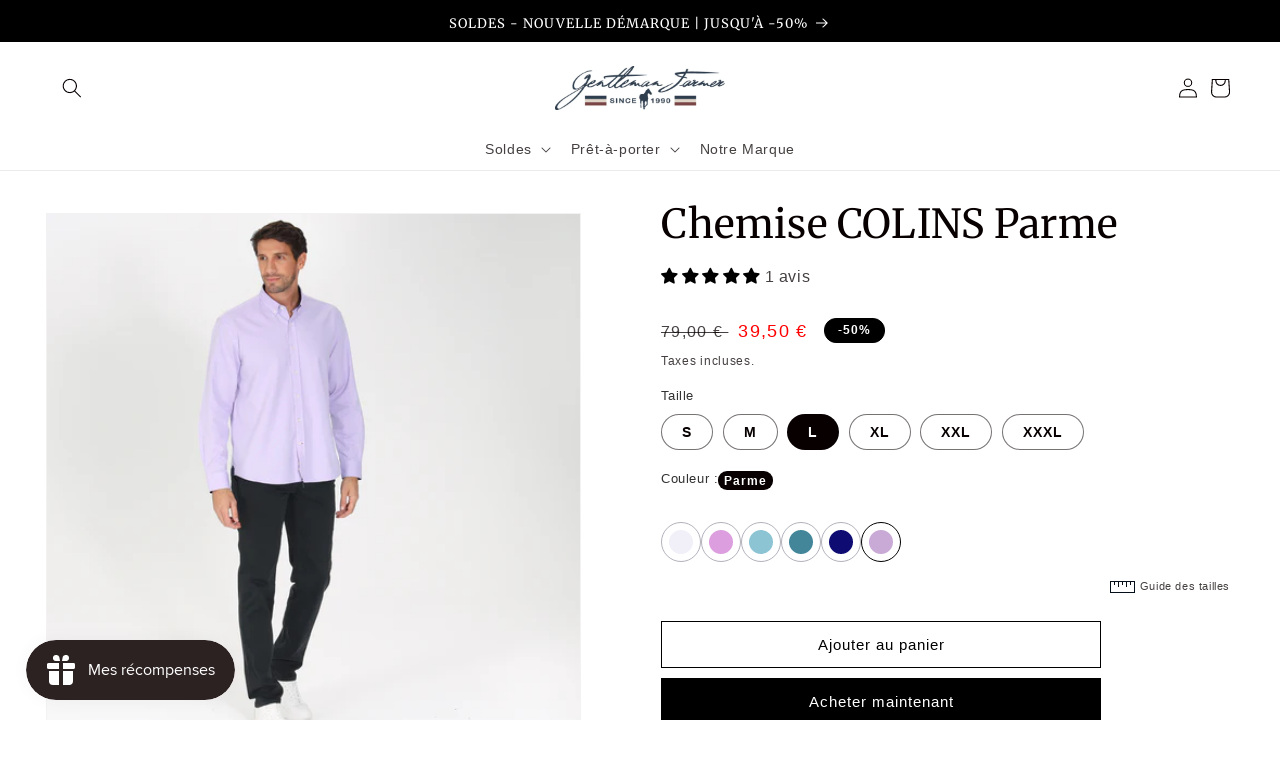

--- FILE ---
content_type: text/html; charset=utf-8
request_url: https://www.gentlemanfarmer.fr/products/chemise-colins-parme?variant=49148780872009
body_size: 83959
content:
<!doctype html>
<html class="no-js" lang="fr">
  <head>


 





<meta name="robots" content="index,follow">
<!-- Import boostrap css js et Jquery FOR custom size guide -->
    <link href="//netdna.bootstrapcdn.com/bootstrap/3.1.1/css/bootstrap.min.css" rel="stylesheet" type="text/css" media="all" />
    <script src="//cdnjs.cloudflare.com/ajax/libs/jquery/2.2.3/jquery.min.js" type="text/javascript"></script>
    <script src="//netdna.bootstrapcdn.com/bootstrap/3.1.1/js/bootstrap.min.js" type="text/javascript"></script>
<!-- Import boostrap css js et Jquery FOR custom size guide -->


    
    <script src="//www.gentlemanfarmer.fr/cdn/shop/t/44/assets/jquery-min-3.2.1.js?v=131655691665193987771767186455"></script>
    
  
    <meta charset="utf-8">
    <meta http-equiv="X-UA-Compatible" content="IE=edge">
    <meta name="viewport" content="width=device-width,initial-scale=1">
    <meta name="theme-color" content="">
    <link rel="canonical" href="https://www.gentlemanfarmer.fr/products/chemise-colins-parme">
    <link rel="preconnect" href="https://cdn.shopify.com" crossorigin><link rel="icon" type="image/png" href="//www.gentlemanfarmer.fr/cdn/shop/files/Favicon.png?crop=center&height=32&v=1657896665&width=32"><link rel="preconnect" href="https://fonts.shopifycdn.com" crossorigin><title>
      Chemise COLINS Parme
 &ndash; Gentleman Farmer</title>

    
      <meta name="description" content="Élevez votre style avec la chemise COLINS Parme : élégance et confort en tissu oxford. Adoptez l&#39;art de vivre moderne dès aujourd&#39;hui !">
    

    

<meta property="og:site_name" content="Gentleman Farmer">
<meta property="og:url" content="https://www.gentlemanfarmer.fr/products/chemise-colins-parme">
<meta property="og:title" content="Chemise COLINS Parme">
<meta property="og:type" content="product">
<meta property="og:description" content="Élevez votre style avec la chemise COLINS Parme : élégance et confort en tissu oxford. Adoptez l&#39;art de vivre moderne dès aujourd&#39;hui !"><meta property="og:image" content="http://www.gentlemanfarmer.fr/cdn/shop/files/ChemiseColinsparme-1.jpg?v=1700823743">
  <meta property="og:image:secure_url" content="https://www.gentlemanfarmer.fr/cdn/shop/files/ChemiseColinsparme-1.jpg?v=1700823743">
  <meta property="og:image:width" content="2000">
  <meta property="og:image:height" content="2000"><meta property="og:price:amount" content="39,50">
  <meta property="og:price:currency" content="EUR"><meta name="twitter:card" content="summary_large_image">
<meta name="twitter:title" content="Chemise COLINS Parme">
<meta name="twitter:description" content="Élevez votre style avec la chemise COLINS Parme : élégance et confort en tissu oxford. Adoptez l&#39;art de vivre moderne dès aujourd&#39;hui !">


    <script src="//www.gentlemanfarmer.fr/cdn/shop/t/44/assets/global.js?v=78563079004237875391767186455" defer="defer"></script>
     
<!-- miniOrange ContentRestriction SCRIPT START -->


<script>
function getCookie(cookieName) {
    let cookie = {};
    document.cookie.split(";").forEach(function(el) {
      let [key,value] = el.split("=");
      cookie[key.trim()] = value;
    })
    return cookie[cookieName];
}
function setCookie(name,value,days) {
  var expires = "";
  if (days) {
      var date = new Date();
      date.setTime(date.getTime() + (days*24*60*60*1000));
      expires = "; expires=" + date.toUTCString();
  }
  document.cookie = name + "=" + (value || "")  + expires + "; path=/";
}
function eraseCookie(name) {   
    document.cookie = name +'=; Path=/; Expires=Thu, 01 Jan 1970 00:00:01 GMT;';
}
</script>

<!-- miniOrange LOCK START _2422 --><!-- miniOrange LOCK END _2422 -->











<!-- miniOrange purchase-form Locks START -->

<!-- miniOrange LOCK START _2422 --><!-- miniOrange LOCK END _2422 --><!-- miniOrange purchase-form Locks END -->

<!-- miniOrange hide-prices Locks START -->
<!-- miniOrange hide-prices Locks END -->

<!-- miniOrange Priority Locks START -->
<!-- miniOrange Priority Locks END -->

<!-- miniOrange Unpriority Locks START -->
<!-- miniOrange Unpriority Locks END -->

<!-- miniOrange Priority-Whole-Website Locks START -->
<!-- miniOrange Priority-Whole-Website Locks END -->
<!-- miniOrange ContentRestriction SCRIPT END --><script>window.performance && window.performance.mark && window.performance.mark('shopify.content_for_header.start');</script><meta name="google-site-verification" content="UmXnC52ikP-D3Huu5auzi2gedDm1MvYIUWd1xYAKDJk">
<meta name="google-site-verification" content="UmXnC52ikP-D3Huu5auzi2gedDm1MvYIUWd1xYAKDJk">
<meta id="shopify-digital-wallet" name="shopify-digital-wallet" content="/62046404802/digital_wallets/dialog">
<meta name="shopify-checkout-api-token" content="de7bc017c31711032d6d433565bb10f0">
<meta id="in-context-paypal-metadata" data-shop-id="62046404802" data-venmo-supported="false" data-environment="production" data-locale="fr_FR" data-paypal-v4="true" data-currency="EUR">
<link rel="alternate" type="application/json+oembed" href="https://www.gentlemanfarmer.fr/products/chemise-colins-parme.oembed">
<script async="async" src="/checkouts/internal/preloads.js?locale=fr-FR"></script>
<script id="shopify-features" type="application/json">{"accessToken":"de7bc017c31711032d6d433565bb10f0","betas":["rich-media-storefront-analytics"],"domain":"www.gentlemanfarmer.fr","predictiveSearch":true,"shopId":62046404802,"locale":"fr"}</script>
<script>var Shopify = Shopify || {};
Shopify.shop = "gentleman-farmer-dev.myshopify.com";
Shopify.locale = "fr";
Shopify.currency = {"active":"EUR","rate":"1.0"};
Shopify.country = "FR";
Shopify.theme = {"name":"SOLDES -\u003e DU 07\/01 AU 03\/02","id":180476870985,"schema_name":"Dawn","schema_version":"6.0.2","theme_store_id":null,"role":"main"};
Shopify.theme.handle = "null";
Shopify.theme.style = {"id":null,"handle":null};
Shopify.cdnHost = "www.gentlemanfarmer.fr/cdn";
Shopify.routes = Shopify.routes || {};
Shopify.routes.root = "/";</script>
<script type="module">!function(o){(o.Shopify=o.Shopify||{}).modules=!0}(window);</script>
<script>!function(o){function n(){var o=[];function n(){o.push(Array.prototype.slice.apply(arguments))}return n.q=o,n}var t=o.Shopify=o.Shopify||{};t.loadFeatures=n(),t.autoloadFeatures=n()}(window);</script>
<script id="shop-js-analytics" type="application/json">{"pageType":"product"}</script>
<script defer="defer" async type="module" src="//www.gentlemanfarmer.fr/cdn/shopifycloud/shop-js/modules/v2/client.init-shop-cart-sync_BcDpqI9l.fr.esm.js"></script>
<script defer="defer" async type="module" src="//www.gentlemanfarmer.fr/cdn/shopifycloud/shop-js/modules/v2/chunk.common_a1Rf5Dlz.esm.js"></script>
<script defer="defer" async type="module" src="//www.gentlemanfarmer.fr/cdn/shopifycloud/shop-js/modules/v2/chunk.modal_Djra7sW9.esm.js"></script>
<script type="module">
  await import("//www.gentlemanfarmer.fr/cdn/shopifycloud/shop-js/modules/v2/client.init-shop-cart-sync_BcDpqI9l.fr.esm.js");
await import("//www.gentlemanfarmer.fr/cdn/shopifycloud/shop-js/modules/v2/chunk.common_a1Rf5Dlz.esm.js");
await import("//www.gentlemanfarmer.fr/cdn/shopifycloud/shop-js/modules/v2/chunk.modal_Djra7sW9.esm.js");

  window.Shopify.SignInWithShop?.initShopCartSync?.({"fedCMEnabled":true,"windoidEnabled":true});

</script>
<script>(function() {
  var isLoaded = false;
  function asyncLoad() {
    if (isLoaded) return;
    isLoaded = true;
    var urls = ["https:\/\/d1564fddzjmdj5.cloudfront.net\/initializercolissimo.js?app_name=happycolissimo\u0026cloud=d1564fddzjmdj5.cloudfront.net\u0026shop=gentleman-farmer-dev.myshopify.com","https:\/\/plugin.brevo.com\/integrations\/api\/automation\/script?user_connection_id=63751989df6038574f746779\u0026ma-key=i7cdsglyw9os3lkfi2foij6d\u0026shop=gentleman-farmer-dev.myshopify.com","https:\/\/plugin.brevo.com\/integrations\/api\/sy\/cart_tracking\/script?ma-key=i7cdsglyw9os3lkfi2foij6d\u0026user_connection_id=63751989df6038574f746779\u0026shop=gentleman-farmer-dev.myshopify.com","https:\/\/cdn.shopify.com\/s\/files\/1\/0620\/4640\/4802\/t\/1\/assets\/pop_62046404802.js?v=1673723118\u0026shop=gentleman-farmer-dev.myshopify.com","https:\/\/cdn.shopify.com\/s\/files\/1\/0620\/4640\/4802\/t\/1\/assets\/loy_62046404802.js?v=1673723202\u0026shop=gentleman-farmer-dev.myshopify.com","https:\/\/js.smile.io\/v1\/smile-shopify.js?shop=gentleman-farmer-dev.myshopify.com","https:\/\/cdn.cartsguru.io\/e2051f1a-8daa-4d73-96f6-a5ecb38d6630\/c.js?shop=gentleman-farmer-dev.myshopify.com"];
    for (var i = 0; i < urls.length; i++) {
      var s = document.createElement('script');
      s.type = 'text/javascript';
      s.async = true;
      s.src = urls[i];
      var x = document.getElementsByTagName('script')[0];
      x.parentNode.insertBefore(s, x);
    }
  };
  if(window.attachEvent) {
    window.attachEvent('onload', asyncLoad);
  } else {
    window.addEventListener('load', asyncLoad, false);
  }
})();</script>
<script id="__st">var __st={"a":62046404802,"offset":3600,"reqid":"9fd83d1d-9eaf-41a4-9f07-81a4bfda9e7e-1769077777","pageurl":"www.gentlemanfarmer.fr\/products\/chemise-colins-parme?variant=49148780872009","u":"ece7ee976593","p":"product","rtyp":"product","rid":8779660001609};</script>
<script>window.ShopifyPaypalV4VisibilityTracking = true;</script>
<script id="captcha-bootstrap">!function(){'use strict';const t='contact',e='account',n='new_comment',o=[[t,t],['blogs',n],['comments',n],[t,'customer']],c=[[e,'customer_login'],[e,'guest_login'],[e,'recover_customer_password'],[e,'create_customer']],r=t=>t.map((([t,e])=>`form[action*='/${t}']:not([data-nocaptcha='true']) input[name='form_type'][value='${e}']`)).join(','),a=t=>()=>t?[...document.querySelectorAll(t)].map((t=>t.form)):[];function s(){const t=[...o],e=r(t);return a(e)}const i='password',u='form_key',d=['recaptcha-v3-token','g-recaptcha-response','h-captcha-response',i],f=()=>{try{return window.sessionStorage}catch{return}},m='__shopify_v',_=t=>t.elements[u];function p(t,e,n=!1){try{const o=window.sessionStorage,c=JSON.parse(o.getItem(e)),{data:r}=function(t){const{data:e,action:n}=t;return t[m]||n?{data:e,action:n}:{data:t,action:n}}(c);for(const[e,n]of Object.entries(r))t.elements[e]&&(t.elements[e].value=n);n&&o.removeItem(e)}catch(o){console.error('form repopulation failed',{error:o})}}const l='form_type',E='cptcha';function T(t){t.dataset[E]=!0}const w=window,h=w.document,L='Shopify',v='ce_forms',y='captcha';let A=!1;((t,e)=>{const n=(g='f06e6c50-85a8-45c8-87d0-21a2b65856fe',I='https://cdn.shopify.com/shopifycloud/storefront-forms-hcaptcha/ce_storefront_forms_captcha_hcaptcha.v1.5.2.iife.js',D={infoText:'Protégé par hCaptcha',privacyText:'Confidentialité',termsText:'Conditions'},(t,e,n)=>{const o=w[L][v],c=o.bindForm;if(c)return c(t,g,e,D).then(n);var r;o.q.push([[t,g,e,D],n]),r=I,A||(h.body.append(Object.assign(h.createElement('script'),{id:'captcha-provider',async:!0,src:r})),A=!0)});var g,I,D;w[L]=w[L]||{},w[L][v]=w[L][v]||{},w[L][v].q=[],w[L][y]=w[L][y]||{},w[L][y].protect=function(t,e){n(t,void 0,e),T(t)},Object.freeze(w[L][y]),function(t,e,n,w,h,L){const[v,y,A,g]=function(t,e,n){const i=e?o:[],u=t?c:[],d=[...i,...u],f=r(d),m=r(i),_=r(d.filter((([t,e])=>n.includes(e))));return[a(f),a(m),a(_),s()]}(w,h,L),I=t=>{const e=t.target;return e instanceof HTMLFormElement?e:e&&e.form},D=t=>v().includes(t);t.addEventListener('submit',(t=>{const e=I(t);if(!e)return;const n=D(e)&&!e.dataset.hcaptchaBound&&!e.dataset.recaptchaBound,o=_(e),c=g().includes(e)&&(!o||!o.value);(n||c)&&t.preventDefault(),c&&!n&&(function(t){try{if(!f())return;!function(t){const e=f();if(!e)return;const n=_(t);if(!n)return;const o=n.value;o&&e.removeItem(o)}(t);const e=Array.from(Array(32),(()=>Math.random().toString(36)[2])).join('');!function(t,e){_(t)||t.append(Object.assign(document.createElement('input'),{type:'hidden',name:u})),t.elements[u].value=e}(t,e),function(t,e){const n=f();if(!n)return;const o=[...t.querySelectorAll(`input[type='${i}']`)].map((({name:t})=>t)),c=[...d,...o],r={};for(const[a,s]of new FormData(t).entries())c.includes(a)||(r[a]=s);n.setItem(e,JSON.stringify({[m]:1,action:t.action,data:r}))}(t,e)}catch(e){console.error('failed to persist form',e)}}(e),e.submit())}));const S=(t,e)=>{t&&!t.dataset[E]&&(n(t,e.some((e=>e===t))),T(t))};for(const o of['focusin','change'])t.addEventListener(o,(t=>{const e=I(t);D(e)&&S(e,y())}));const B=e.get('form_key'),M=e.get(l),P=B&&M;t.addEventListener('DOMContentLoaded',(()=>{const t=y();if(P)for(const e of t)e.elements[l].value===M&&p(e,B);[...new Set([...A(),...v().filter((t=>'true'===t.dataset.shopifyCaptcha))])].forEach((e=>S(e,t)))}))}(h,new URLSearchParams(w.location.search),n,t,e,['guest_login'])})(!0,!0)}();</script>
<script integrity="sha256-4kQ18oKyAcykRKYeNunJcIwy7WH5gtpwJnB7kiuLZ1E=" data-source-attribution="shopify.loadfeatures" defer="defer" src="//www.gentlemanfarmer.fr/cdn/shopifycloud/storefront/assets/storefront/load_feature-a0a9edcb.js" crossorigin="anonymous"></script>
<script data-source-attribution="shopify.dynamic_checkout.dynamic.init">var Shopify=Shopify||{};Shopify.PaymentButton=Shopify.PaymentButton||{isStorefrontPortableWallets:!0,init:function(){window.Shopify.PaymentButton.init=function(){};var t=document.createElement("script");t.src="https://www.gentlemanfarmer.fr/cdn/shopifycloud/portable-wallets/latest/portable-wallets.fr.js",t.type="module",document.head.appendChild(t)}};
</script>
<script data-source-attribution="shopify.dynamic_checkout.buyer_consent">
  function portableWalletsHideBuyerConsent(e){var t=document.getElementById("shopify-buyer-consent"),n=document.getElementById("shopify-subscription-policy-button");t&&n&&(t.classList.add("hidden"),t.setAttribute("aria-hidden","true"),n.removeEventListener("click",e))}function portableWalletsShowBuyerConsent(e){var t=document.getElementById("shopify-buyer-consent"),n=document.getElementById("shopify-subscription-policy-button");t&&n&&(t.classList.remove("hidden"),t.removeAttribute("aria-hidden"),n.addEventListener("click",e))}window.Shopify?.PaymentButton&&(window.Shopify.PaymentButton.hideBuyerConsent=portableWalletsHideBuyerConsent,window.Shopify.PaymentButton.showBuyerConsent=portableWalletsShowBuyerConsent);
</script>
<script>
  function portableWalletsCleanup(e){e&&e.src&&console.error("Failed to load portable wallets script "+e.src);var t=document.querySelectorAll("shopify-accelerated-checkout .shopify-payment-button__skeleton, shopify-accelerated-checkout-cart .wallet-cart-button__skeleton"),e=document.getElementById("shopify-buyer-consent");for(let e=0;e<t.length;e++)t[e].remove();e&&e.remove()}function portableWalletsNotLoadedAsModule(e){e instanceof ErrorEvent&&"string"==typeof e.message&&e.message.includes("import.meta")&&"string"==typeof e.filename&&e.filename.includes("portable-wallets")&&(window.removeEventListener("error",portableWalletsNotLoadedAsModule),window.Shopify.PaymentButton.failedToLoad=e,"loading"===document.readyState?document.addEventListener("DOMContentLoaded",window.Shopify.PaymentButton.init):window.Shopify.PaymentButton.init())}window.addEventListener("error",portableWalletsNotLoadedAsModule);
</script>

<script type="module" src="https://www.gentlemanfarmer.fr/cdn/shopifycloud/portable-wallets/latest/portable-wallets.fr.js" onError="portableWalletsCleanup(this)" crossorigin="anonymous"></script>
<script nomodule>
  document.addEventListener("DOMContentLoaded", portableWalletsCleanup);
</script>

<link id="shopify-accelerated-checkout-styles" rel="stylesheet" media="screen" href="https://www.gentlemanfarmer.fr/cdn/shopifycloud/portable-wallets/latest/accelerated-checkout-backwards-compat.css" crossorigin="anonymous">
<style id="shopify-accelerated-checkout-cart">
        #shopify-buyer-consent {
  margin-top: 1em;
  display: inline-block;
  width: 100%;
}

#shopify-buyer-consent.hidden {
  display: none;
}

#shopify-subscription-policy-button {
  background: none;
  border: none;
  padding: 0;
  text-decoration: underline;
  font-size: inherit;
  cursor: pointer;
}

#shopify-subscription-policy-button::before {
  box-shadow: none;
}

      </style>
<script id="sections-script" data-sections="product-recommendations,announcement-bar,header,footer" defer="defer" src="//www.gentlemanfarmer.fr/cdn/shop/t/44/compiled_assets/scripts.js?v=3962"></script>
<script>window.performance && window.performance.mark && window.performance.mark('shopify.content_for_header.end');</script>


    <style data-shopify>
      
      
      
      
      @font-face {
  font-family: Merriweather;
  font-weight: 400;
  font-style: normal;
  font-display: swap;
  src: url("//www.gentlemanfarmer.fr/cdn/fonts/merriweather/merriweather_n4.349a72bc63b970a8b7f00dc33f5bda2ec52f79cc.woff2") format("woff2"),
       url("//www.gentlemanfarmer.fr/cdn/fonts/merriweather/merriweather_n4.5a396c75a89c25b516c9d3cb026490795288d821.woff") format("woff");
}


      :root {
        --font-body-family: Helvetica, Arial, sans-serif;
        --font-body-style: normal;
        --font-body-weight: 400;
        --font-body-weight-bold: 700;

        --font-heading-family: Merriweather, serif;
        --font-heading-style: normal;
        --font-heading-weight: 400;

        --font-body-scale: 1.0;
        --font-heading-scale: 1.0;

        --color-base-text: 8, 0, 0;
        --color-shadow: 8, 0, 0;
        --color-base-background-1: 255, 255, 255;
        --color-base-background-2: 243, 243, 243;
        --color-base-solid-button-labels: 255, 255, 255;
        --color-base-outline-button-labels: 0, 0, 0;
        --color-base-accent-1: 0, 0, 0;
        --color-base-accent-2: 0, 0, 0;
        --payment-terms-background-color: #ffffff;

        --gradient-base-background-1: #ffffff;
        --gradient-base-background-2: #f3f3f3;
        --gradient-base-accent-1: #000000;
        --gradient-base-accent-2: #000000;

        --media-padding: px;
        --media-border-opacity: 0.05;
        --media-border-width: 1px;
        --media-radius: 0px;
        --media-shadow-opacity: 0.0;
        --media-shadow-horizontal-offset: 0px;
        --media-shadow-vertical-offset: 0px;
        --media-shadow-blur-radius: 5px;
        --media-shadow-visible: 0;

        --page-width: 160rem;
        --page-width-margin: 0rem;

        --card-image-padding: 0.0rem;
        --card-corner-radius: 0.0rem;
        --card-text-alignment: left;
        --card-border-width: 0.0rem;
        --card-border-opacity: 0.1;
        --card-shadow-opacity: 0.0;
        --card-shadow-visible: 0;
        --card-shadow-horizontal-offset: 0.0rem;
        --card-shadow-vertical-offset: 0.4rem;
        --card-shadow-blur-radius: 0.5rem;

        --badge-corner-radius: 4.0rem;

        --popup-border-width: 1px;
        --popup-border-opacity: 0.1;
        --popup-corner-radius: 0px;
        --popup-shadow-opacity: 0.0;
        --popup-shadow-horizontal-offset: 0px;
        --popup-shadow-vertical-offset: 4px;
        --popup-shadow-blur-radius: 5px;

        --drawer-border-width: 1px;
        --drawer-border-opacity: 0.1;
        --drawer-shadow-opacity: 0.0;
        --drawer-shadow-horizontal-offset: 0px;
        --drawer-shadow-vertical-offset: 4px;
        --drawer-shadow-blur-radius: 5px;

        --spacing-sections-desktop: 0px;
        --spacing-sections-mobile: 0px;

        --grid-desktop-vertical-spacing: 8px;
        --grid-desktop-horizontal-spacing: 8px;
        --grid-mobile-vertical-spacing: 4px;
        --grid-mobile-horizontal-spacing: 4px;

        --text-boxes-border-opacity: 0.1;
        --text-boxes-border-width: 0px;
        --text-boxes-radius: 0px;
        --text-boxes-shadow-opacity: 0.0;
        --text-boxes-shadow-visible: 0;
        --text-boxes-shadow-horizontal-offset: 0px;
        --text-boxes-shadow-vertical-offset: 4px;
        --text-boxes-shadow-blur-radius: 5px;

        --buttons-radius: 0px;
        --buttons-radius-outset: 0px;
        --buttons-border-width: 1px;
        --buttons-border-opacity: 1.0;
        --buttons-shadow-opacity: 0.0;
        --buttons-shadow-visible: 0;
        --buttons-shadow-horizontal-offset: 0px;
        --buttons-shadow-vertical-offset: 4px;
        --buttons-shadow-blur-radius: 5px;
        --buttons-border-offset: 0px;

        --inputs-radius: 0px;
        --inputs-border-width: 1px;
        --inputs-border-opacity: 0.55;
        --inputs-shadow-opacity: 0.0;
        --inputs-shadow-horizontal-offset: 0px;
        --inputs-margin-offset: 0px;
        --inputs-shadow-vertical-offset: 4px;
        --inputs-shadow-blur-radius: 5px;
        --inputs-radius-outset: 0px;

        --variant-pills-radius: 40px;
        --variant-pills-border-width: 1px;
        --variant-pills-border-opacity: 0.55;
        --variant-pills-shadow-opacity: 0.0;
        --variant-pills-shadow-horizontal-offset: 0px;
        --variant-pills-shadow-vertical-offset: 4px;
        --variant-pills-shadow-blur-radius: 5px;
      }

      *,
      *::before,
      *::after {
        box-sizing: inherit;
      }

      html {
        box-sizing: border-box;
        font-size: calc(var(--font-body-scale) * 62.5%);
        height: 100%;
      }

      body {
        display: grid;
        grid-template-rows: auto auto 1fr auto;
        grid-template-columns: 100%;
        min-height: 100%;
        margin: 0;
        font-size: 1.5rem;
        letter-spacing: 0.06rem;
        line-height: calc(1 + 0.8 / var(--font-body-scale));
        font-family: var(--font-body-family);
        font-style: var(--font-body-style);
        font-weight: var(--font-body-weight);
      }

      @media screen and (min-width: 750px) {
        body {
          font-size: 1.6rem;
        }
      }
    </style>

    <link href="//www.gentlemanfarmer.fr/cdn/shop/t/44/assets/base.css?v=157821527779580392691767186455" rel="stylesheet" type="text/css" media="all" />
<link rel="preload" as="font" href="//www.gentlemanfarmer.fr/cdn/fonts/merriweather/merriweather_n4.349a72bc63b970a8b7f00dc33f5bda2ec52f79cc.woff2" type="font/woff2" crossorigin><link rel="stylesheet" href="//www.gentlemanfarmer.fr/cdn/shop/t/44/assets/component-predictive-search.css?v=165644661289088488651767186455" media="print" onload="this.media='all'"><script>document.documentElement.className = document.documentElement.className.replace('no-js', 'js');
    if (Shopify.designMode) {
      document.documentElement.classList.add('shopify-design-mode');
    }
    </script>


    
  

    <script src="//www.gentlemanfarmer.fr/cdn/shop/t/44/assets/bss-file-configdata.js?v=19453381437224918031767186455" type="text/javascript"></script><script>
              if (typeof BSS_PL == 'undefined') {
                  var BSS_PL = {};
              }
              
              var bssPlApiServer = "https://product-labels-pro.bsscommerce.com";
              BSS_PL.customerTags = 'null';
              BSS_PL.customerId = 'null';
              BSS_PL.configData = configDatas;
              BSS_PL.storeId = 31806;
              BSS_PL.currentPlan = "false";
              BSS_PL.storeIdCustomOld = "10678";
              BSS_PL.storeIdOldWIthPriority = "12200";
              BSS_PL.apiServerProduction = "https://product-labels-pro.bsscommerce.com";
              
              BSS_PL.integration = {"laiReview":{"status":0,"config":[]}}
              </script>
          <style>
.homepage-slideshow .slick-slide .bss_pl_img {
    visibility: hidden !important;
}
</style><script>function fixBugForStores($, BSS_PL, parent, page, htmlLabel) { return false;}</script>

    <!-- D?but Clarity -->
        <script type="text/javascript">
        (function(c,l,a,r,i,t,y){
            c[a]=c[a]||function(){(c[a].q=c[a].q||[]).push(arguments)};
            t=l.createElement(r);t.async=1;t.src="https://www.clarity.ms/tag/"+i;
            y=l.getElementsByTagName(r)[0];y.parentNode.insertBefore(t,y);
        })(window, document, "clarity", "script", "4363oxxvxz");
        </script>
    <!-- Fin Clarity -->

    <!-- Hotjar Tracking Code for https://www.gentlemanfarmer.fr/ -->
<script>
    (function(h,o,t,j,a,r){
        h.hj=h.hj||function(){(h.hj.q=h.hj.q||[]).push(arguments)};
        h._hjSettings={hjid:1250076,hjsv:6};
        a=o.getElementsByTagName('head')[0];
        r=o.createElement('script');r.async=1;
        r.src=t+h._hjSettings.hjid+j+h._hjSettings.hjsv;
        a.appendChild(r);
    })(window,document,'https://static.hotjar.com/c/hotjar-','.js?sv=');
</script>
<!-- END Hotjar Tracking Code for https://www.gentlemanfarmer.fr/ -->
    
  


<script type="text/javascript">
  window.Pop = window.Pop || {};
  window.Pop.common = window.Pop.common || {};
  window.Pop.common.shop = {
    permanent_domain: 'gentleman-farmer-dev.myshopify.com',
    currency: "EUR",
    money_format: "{{amount_with_comma_separator}} €",
    id: 62046404802
  };
  

  window.Pop.common.template = 'product';
  window.Pop.common.cart = {};
  window.Pop.common.vapid_public_key = "BJuXCmrtTK335SuczdNVYrGVtP_WXn4jImChm49st7K7z7e8gxSZUKk4DhUpk8j2Xpiw5G4-ylNbMKLlKkUEU98=";
  window.Pop.global_config = {"asset_urls":{"loy":{},"rev":{},"pu":{"init_js":null},"widgets":{"init_js":"https:\/\/cdn.shopify.com\/s\/files\/1\/0194\/1736\/6592\/t\/1\/assets\/ba_widget_init.js?v=1743185715","modal_js":"https:\/\/cdn.shopify.com\/s\/files\/1\/0194\/1736\/6592\/t\/1\/assets\/ba_widget_modal.js?v=1728041538","modal_css":"https:\/\/cdn.shopify.com\/s\/files\/1\/0194\/1736\/6592\/t\/1\/assets\/ba_widget_modal.css?v=1654723622"},"forms":{},"global":{"helper_js":"https:\/\/cdn.shopify.com\/s\/files\/1\/0194\/1736\/6592\/t\/1\/assets\/ba_pop_tracking.js?v=1704919189"}},"proxy_paths":{"pop":"\/apps\/ba-pop","app_metrics":"\/apps\/ba-pop\/app_metrics","push_subscription":"\/apps\/ba-pop\/push"},"aat":["loy","pop"],"pv":false,"sts":false,"bam":true,"batc":true,"base_money_format":"{{amount_with_comma_separator}} €","online_store_version":2,"loy_js_api_enabled":false,"shop":{"id":62046404802,"name":"Gentleman Farmer","domain":"www.gentlemanfarmer.fr"}};
  window.Pop.widgets_config = {"id":61149,"active":false,"frequency_limit_amount":2,"frequency_limit_time_unit":"days","background_image":{"position":"none","widget_background_preview_url":""},"initial_state":{"body":"Souscrivez à la newsletter et profitez de 10% de remise* sur votre commande !","title":"Newsletter","cta_text":"S'inscrire","show_email":"true","action_text":"Patientez...","footer_text":"En cliquant sur \"s'inscrire\", j'accepte de recevoir des informations et offres commerciales. *Offre non cumulable avec d'autres promotions en cours.","dismiss_text":"Non, je refuse de profiter de l'offre","email_placeholder":"Entrez votre adresse email","phone_placeholder":"Phone Number"},"success_state":{"body":"Merci pour votre inscription ! Profitez de votre offre de bienvenue !","title":"Inscription validée","cta_text":"Je shoppe","cta_action":"dismiss","redirect_url":"https:\/\/www.gentlemanfarmer.fr\/","open_url_new_tab":"false"},"closed_state":{"action":"show_sticky_bar","font_size":"16","action_text":"Profitez vite de -10%","display_offset":"279","display_position":"right"},"error_state":{"submit_error":"Une erreur est survenue, merci de réessayer.","invalid_email":"Merci d'entrer une adresse e-mail valide","error_subscribing":"Une erreur est survenue, merci de réessayer.","already_registered":"Cette adresse mail est déjà utilisée.","invalid_phone_number":"Please enter valid phone number!"},"trigger":{"action":"on_timer","delay_in_seconds":"0"},"colors":{"link_color":"#4FC3F7","sticky_bar_bg":"#000000","cta_font_color":"#000000","body_font_color":"#ffffff","sticky_bar_text":"#ffffff","background_color":"#000000","error_text_color":"#ff2626","title_font_color":"#ffffff","footer_font_color":"#ffffff","dismiss_font_color":"#ffffff","cta_background_color":"#ffffff","sticky_coupon_bar_bg":"#286ef8","error_text_background":"","sticky_coupon_bar_text":"#fff"},"sticky_coupon_bar":{"enabled":"false","message":"Don't forget to use your code"},"display_style":{"font":"Arial","size":"regular","align":"center"},"dismissable":true,"has_background":false,"opt_in_channels":["email"],"rules":[],"widget_css":".powered_by_rivo{\n  display: none;\n}\n.ba_widget_main_design {\n  background: #000000;\n}\n.ba_widget_content{text-align: center}\n.ba_widget_parent{\n  font-family: Arial;\n}\n.ba_widget_parent.background{\n}\n.ba_widget_left_content{\n}\n.ba_widget_right_content{\n}\n#ba_widget_cta_button:disabled{\n  background: #ffffffcc;\n}\n#ba_widget_cta_button{\n  background: #ffffff;\n  color: #000000;\n}\n#ba_widget_cta_button:after {\n  background: #ffffffe0;\n}\n.ba_initial_state_title, .ba_success_state_title{\n  color: #ffffff;\n}\n.ba_initial_state_body, .ba_success_state_body{\n  color: #ffffff;\n}\n.ba_initial_state_dismiss_text{\n  color: #ffffff;\n}\n.ba_initial_state_footer_text, .ba_initial_state_sms_agreement{\n  color: #ffffff;\n}\n.ba_widget_error{\n  color: #ff2626;\n  background: ;\n}\n.ba_link_color{\n  color: #4FC3F7;\n}\n","custom_css":"\/* Pop-up container *\/\n#gentlemanfarmer-newsletter-popup {\n    position: fixed;\n    top: 0;\n    left: 0;\n    width: 100%;\n    height: 100%;\n    background-color: rgba(0, 0, 0, 0.5);\n    z-index: 99999;\n    display: none;\n}\n\n\/* Pop-up content *\/\n#gentlemanfarmer-newsletter-popup .popup-content {\n    position: absolute;\n    top: 50%;\n    left: 50%;\n    transform: translate(-50%, -50%);\n    background-color: #fff;\n    padding: 30px;\n    border-radius: 5px;\n    text-align: center;\n    width: 80%;\n    max-width: 600px;\n}\n\n\/* Close button *\/\n#gentlemanfarmer-newsletter-popup .popup-content .close-button {\n    position: absolute;\n    top: 10px;\n    right: 10px;\n    font-size: 20px;\n    cursor: pointer;\n}\n\n\/* Form *\/\n#gentlemanfarmer-newsletter-popup .popup-content form {\n    margin-top: 20px;\n}\n\n#gentlemanfarmer-newsletter-popup .popup-content form input[type=\"email\"] {\n    width: 100%;\n    padding: 12px 20px;\n    margin: 8px 0;\n    box-sizing: border-box;\n    border: none;\n    border-bottom: 2px solid #ccc;\n    font-size: 16px;\n}\n\n#gentlemanfarmer-newsletter-popup .popup-content form input[type=\"submit\"] {\n    width: 100%;\n    background-color: #4CAF50;\n    color: white;\n    padding: 14px 20px;\n    margin: 8px 0;\n    border: none;\n    border-radius: 4px;\n    cursor: pointer;\n    font-size: 16px;\n}\n\n\/* Media queries *\/\n@media only screen and (max-width: 600px) {\n    #gentlemanfarmer-newsletter-popup .popup-content {\n        width: 90%;\n    }\n}","logo":null};
</script>


<script type="text/javascript">
  

  (function() {
    //Global snippet for Email Popups
    //this is updated automatically - do not edit manually.
    document.addEventListener('DOMContentLoaded', function() {
      function loadScript(src, defer, done) {
        var js = document.createElement('script');
        js.src = src;
        js.defer = defer;
        js.onload = function(){done();};
        js.onerror = function(){
          done(new Error('Failed to load script ' + src));
        };
        document.head.appendChild(js);
      }

      function browserSupportsAllFeatures() {
        return window.Promise && window.fetch && window.Symbol;
      }

      if (browserSupportsAllFeatures()) {
        main();
      } else {
        loadScript('https://cdnjs.cloudflare.com/polyfill/v3/polyfill.min.js?features=Promise,fetch', true, main);
      }

      function loadAppScripts(){
        const popAppEmbedEnabled = document.getElementById("pop-app-embed-init");

        if (window.Pop.global_config.aat.includes("pop") && !popAppEmbedEnabled){
          loadScript(window.Pop.global_config.asset_urls.widgets.init_js, true, function(){});
        }
      }

      function main(err) {
        loadScript(window.Pop.global_config.asset_urls.global.helper_js, false, loadAppScripts);
      }
    });
  })();
</script>



<!-- BEGIN app block: shopify://apps/judge-me-reviews/blocks/judgeme_core/61ccd3b1-a9f2-4160-9fe9-4fec8413e5d8 --><!-- Start of Judge.me Core -->






<link rel="dns-prefetch" href="https://cdnwidget.judge.me">
<link rel="dns-prefetch" href="https://cdn.judge.me">
<link rel="dns-prefetch" href="https://cdn1.judge.me">
<link rel="dns-prefetch" href="https://api.judge.me">

<script data-cfasync='false' class='jdgm-settings-script'>window.jdgmSettings={"pagination":5,"disable_web_reviews":false,"badge_no_review_text":"Aucun avis","badge_n_reviews_text":"{{ n }} avis","badge_star_color":"#000000","hide_badge_preview_if_no_reviews":true,"badge_hide_text":false,"enforce_center_preview_badge":false,"widget_title":"Avis Clients","widget_open_form_text":"Écrire un avis","widget_close_form_text":"Annuler l'avis","widget_refresh_page_text":"Actualiser la page","widget_summary_text":"Basé sur {{ number_of_reviews }} avis","widget_no_review_text":"Soyez le premier à écrire un avis","widget_name_field_text":"Nom d'affichage","widget_verified_name_field_text":"Nom vérifié (public)","widget_name_placeholder_text":"Nom d'affichage","widget_required_field_error_text":"Ce champ est obligatoire.","widget_email_field_text":"Adresse email","widget_verified_email_field_text":"Email vérifié (privé, ne peut pas être modifié)","widget_email_placeholder_text":"Votre adresse email","widget_email_field_error_text":"Veuillez entrer une adresse email valide.","widget_rating_field_text":"Évaluation","widget_review_title_field_text":"Titre de l'avis","widget_review_title_placeholder_text":"Donnez un titre à votre avis","widget_review_body_field_text":"Contenu de l'avis","widget_review_body_placeholder_text":"Commencez à écrire ici...","widget_pictures_field_text":"Photo/Vidéo (facultatif)","widget_submit_review_text":"Soumettre l'avis","widget_submit_verified_review_text":"Soumettre un avis vérifié","widget_submit_success_msg_with_auto_publish":"Merci ! Veuillez actualiser la page dans quelques instants pour voir votre avis. Vous pouvez supprimer ou modifier votre avis en vous connectant à \u003ca href='https://judge.me/login' target='_blank' rel='nofollow noopener'\u003eJudge.me\u003c/a\u003e","widget_submit_success_msg_no_auto_publish":"Merci ! Votre avis sera publié dès qu'il sera approuvé par l'administrateur de la boutique. Vous pouvez supprimer ou modifier votre avis en vous connectant à \u003ca href='https://judge.me/login' target='_blank' rel='nofollow noopener'\u003eJudge.me\u003c/a\u003e","widget_show_default_reviews_out_of_total_text":"Affichage de {{ n_reviews_shown }} sur {{ n_reviews }} avis.","widget_show_all_link_text":"Tout afficher","widget_show_less_link_text":"Afficher moins","widget_author_said_text":"{{ reviewer_name }} a dit :","widget_days_text":"il y a {{ n }} jour/jours","widget_weeks_text":"il y a {{ n }} semaine/semaines","widget_months_text":"il y a {{ n }} mois","widget_years_text":"il y a {{ n }} an/ans","widget_yesterday_text":"Hier","widget_today_text":"Aujourd'hui","widget_replied_text":"\u003e\u003e {{ shop_name }} a répondu :","widget_read_more_text":"Lire plus","widget_reviewer_name_as_initial":"","widget_rating_filter_color":"#fbcd0a","widget_rating_filter_see_all_text":"Voir tous les avis","widget_sorting_most_recent_text":"Plus récents","widget_sorting_highest_rating_text":"Meilleures notes","widget_sorting_lowest_rating_text":"Notes les plus basses","widget_sorting_with_pictures_text":"Uniquement les photos","widget_sorting_most_helpful_text":"Plus utiles","widget_open_question_form_text":"Poser une question","widget_reviews_subtab_text":"Avis","widget_questions_subtab_text":"Questions","widget_question_label_text":"Question","widget_answer_label_text":"Réponse","widget_question_placeholder_text":"Écrivez votre question ici","widget_submit_question_text":"Soumettre la question","widget_question_submit_success_text":"Merci pour votre question ! Nous vous notifierons dès qu'elle aura une réponse.","widget_star_color":"#000000","verified_badge_text":"Vérifié","verified_badge_bg_color":"","verified_badge_text_color":"","verified_badge_placement":"left-of-reviewer-name","widget_review_max_height":"","widget_hide_border":false,"widget_social_share":false,"widget_thumb":false,"widget_review_location_show":false,"widget_location_format":"","all_reviews_include_out_of_store_products":true,"all_reviews_out_of_store_text":"(hors boutique)","all_reviews_pagination":100,"all_reviews_product_name_prefix_text":"à propos de","enable_review_pictures":true,"enable_question_anwser":false,"widget_theme":"align","review_date_format":"mm/dd/yyyy","default_sort_method":"most-recent","widget_product_reviews_subtab_text":"Avis Produits","widget_shop_reviews_subtab_text":"Avis marque","widget_other_products_reviews_text":"Avis pour d'autres produits","widget_store_reviews_subtab_text":"Avis de la boutique","widget_no_store_reviews_text":"Cette boutique n'a pas encore reçu d'avis","widget_web_restriction_product_reviews_text":"Ce produit n'a pas encore reçu d'avis","widget_no_items_text":"Aucun élément trouvé","widget_show_more_text":"Afficher plus","widget_write_a_store_review_text":"Écrire un avis sur la boutique","widget_other_languages_heading":"Avis dans d'autres langues","widget_translate_review_text":"Traduire l'avis en {{ language }}","widget_translating_review_text":"Traduction en cours...","widget_show_original_translation_text":"Afficher l'original ({{ language }})","widget_translate_review_failed_text":"Impossible de traduire cet avis.","widget_translate_review_retry_text":"Réessayer","widget_translate_review_try_again_later_text":"Réessayez plus tard","show_product_url_for_grouped_product":false,"widget_sorting_pictures_first_text":"Photos en premier","show_pictures_on_all_rev_page_mobile":false,"show_pictures_on_all_rev_page_desktop":false,"floating_tab_hide_mobile_install_preference":false,"floating_tab_button_name":"★ Avis","floating_tab_title":"Laissons nos clients parler pour nous","floating_tab_button_color":"","floating_tab_button_background_color":"","floating_tab_url":"","floating_tab_url_enabled":false,"floating_tab_tab_style":"text","all_reviews_text_badge_text":"Les clients nous notent {{ shop.metafields.judgeme.all_reviews_rating | round: 1 }}/5 basé sur {{ shop.metafields.judgeme.all_reviews_count }} avis.","all_reviews_text_badge_text_branded_style":"{{ shop.metafields.judgeme.all_reviews_rating | round: 1 }} sur 5 étoiles basé sur {{ shop.metafields.judgeme.all_reviews_count }} avis","is_all_reviews_text_badge_a_link":true,"show_stars_for_all_reviews_text_badge":false,"all_reviews_text_badge_url":"","all_reviews_text_style":"branded","all_reviews_text_color_style":"custom","all_reviews_text_color":"#000000","all_reviews_text_show_jm_brand":false,"featured_carousel_show_header":true,"featured_carousel_title":"Laissons nos clients parler pour nous","testimonials_carousel_title":"Les clients nous disent","videos_carousel_title":"Histoire de clients réels","cards_carousel_title":"Les clients nous disent","featured_carousel_count_text":"sur {{ n }} avis","featured_carousel_add_link_to_all_reviews_page":false,"featured_carousel_url":"","featured_carousel_show_images":true,"featured_carousel_autoslide_interval":5,"featured_carousel_arrows_on_the_sides":false,"featured_carousel_height":250,"featured_carousel_width":80,"featured_carousel_image_size":0,"featured_carousel_image_height":250,"featured_carousel_arrow_color":"#eeeeee","verified_count_badge_style":"branded","verified_count_badge_orientation":"horizontal","verified_count_badge_color_style":"judgeme_brand_color","verified_count_badge_color":"#108474","is_verified_count_badge_a_link":false,"verified_count_badge_url":"","verified_count_badge_show_jm_brand":true,"widget_rating_preset_default":5,"widget_first_sub_tab":"shop-reviews","widget_show_histogram":true,"widget_histogram_use_custom_color":false,"widget_pagination_use_custom_color":false,"widget_star_use_custom_color":false,"widget_verified_badge_use_custom_color":false,"widget_write_review_use_custom_color":false,"picture_reminder_submit_button":"Upload Pictures","enable_review_videos":false,"mute_video_by_default":false,"widget_sorting_videos_first_text":"Vidéos en premier","widget_review_pending_text":"En attente","featured_carousel_items_for_large_screen":3,"social_share_options_order":"Facebook,Twitter","remove_microdata_snippet":true,"disable_json_ld":false,"enable_json_ld_products":false,"preview_badge_show_question_text":false,"preview_badge_no_question_text":"Aucune question","preview_badge_n_question_text":"{{ number_of_questions }} question/questions","qa_badge_show_icon":false,"qa_badge_position":"same-row","remove_judgeme_branding":true,"widget_add_search_bar":false,"widget_search_bar_placeholder":"Recherche","widget_sorting_verified_only_text":"Vérifiés uniquement","featured_carousel_theme":"default","featured_carousel_show_rating":true,"featured_carousel_show_title":true,"featured_carousel_show_body":true,"featured_carousel_show_date":false,"featured_carousel_show_reviewer":true,"featured_carousel_show_product":false,"featured_carousel_header_background_color":"#108474","featured_carousel_header_text_color":"#ffffff","featured_carousel_name_product_separator":"reviewed","featured_carousel_full_star_background":"#108474","featured_carousel_empty_star_background":"#dadada","featured_carousel_vertical_theme_background":"#f9fafb","featured_carousel_verified_badge_enable":true,"featured_carousel_verified_badge_color":"#108474","featured_carousel_border_style":"round","featured_carousel_review_line_length_limit":3,"featured_carousel_more_reviews_button_text":"Lire plus d'avis","featured_carousel_view_product_button_text":"Voir le produit","all_reviews_page_load_reviews_on":"button_click","all_reviews_page_load_more_text":"Charger plus d'avis","disable_fb_tab_reviews":false,"enable_ajax_cdn_cache":false,"widget_advanced_speed_features":5,"widget_public_name_text":"affiché publiquement comme","default_reviewer_name":"John Smith","default_reviewer_name_has_non_latin":true,"widget_reviewer_anonymous":"Anonyme","medals_widget_title":"Médailles d'avis Judge.me","medals_widget_background_color":"#f9fafb","medals_widget_position":"footer_all_pages","medals_widget_border_color":"#f9fafb","medals_widget_verified_text_position":"left","medals_widget_use_monochromatic_version":false,"medals_widget_elements_color":"#108474","show_reviewer_avatar":true,"widget_invalid_yt_video_url_error_text":"Pas une URL de vidéo YouTube","widget_max_length_field_error_text":"Veuillez ne pas dépasser {0} caractères.","widget_show_country_flag":false,"widget_show_collected_via_shop_app":true,"widget_verified_by_shop_badge_style":"light","widget_verified_by_shop_text":"Vérifié par la boutique","widget_show_photo_gallery":false,"widget_load_with_code_splitting":true,"widget_ugc_install_preference":false,"widget_ugc_title":"Fait par nous, partagé par vous","widget_ugc_subtitle":"Taguez-nous pour voir votre photo mise en avant sur notre page","widget_ugc_arrows_color":"#ffffff","widget_ugc_primary_button_text":"Acheter maintenant","widget_ugc_primary_button_background_color":"#108474","widget_ugc_primary_button_text_color":"#ffffff","widget_ugc_primary_button_border_width":"0","widget_ugc_primary_button_border_style":"none","widget_ugc_primary_button_border_color":"#108474","widget_ugc_primary_button_border_radius":"25","widget_ugc_secondary_button_text":"Charger plus","widget_ugc_secondary_button_background_color":"#ffffff","widget_ugc_secondary_button_text_color":"#108474","widget_ugc_secondary_button_border_width":"2","widget_ugc_secondary_button_border_style":"solid","widget_ugc_secondary_button_border_color":"#108474","widget_ugc_secondary_button_border_radius":"25","widget_ugc_reviews_button_text":"Voir les avis","widget_ugc_reviews_button_background_color":"#ffffff","widget_ugc_reviews_button_text_color":"#108474","widget_ugc_reviews_button_border_width":"2","widget_ugc_reviews_button_border_style":"solid","widget_ugc_reviews_button_border_color":"#108474","widget_ugc_reviews_button_border_radius":"25","widget_ugc_reviews_button_link_to":"judgeme-reviews-page","widget_ugc_show_post_date":true,"widget_ugc_max_width":"800","widget_rating_metafield_value_type":true,"widget_primary_color":"#000000","widget_enable_secondary_color":false,"widget_secondary_color":"#edf5f5","widget_summary_average_rating_text":"{{ average_rating }} sur 5","widget_media_grid_title":"Photos \u0026 vidéos clients","widget_media_grid_see_more_text":"Voir plus","widget_round_style":false,"widget_show_product_medals":false,"widget_verified_by_judgeme_text":"Vérifié par Judge.me","widget_show_store_medals":false,"widget_verified_by_judgeme_text_in_store_medals":"Vérifié par Judge.me","widget_media_field_exceed_quantity_message":"Désolé, nous ne pouvons accepter que {{ max_media }} pour un avis.","widget_media_field_exceed_limit_message":"{{ file_name }} est trop volumineux, veuillez sélectionner un {{ media_type }} de moins de {{ size_limit }}MB.","widget_review_submitted_text":"Avis soumis !","widget_question_submitted_text":"Question soumise !","widget_close_form_text_question":"Annuler","widget_write_your_answer_here_text":"Écrivez votre réponse ici","widget_enabled_branded_link":true,"widget_show_collected_by_judgeme":false,"widget_reviewer_name_color":"","widget_write_review_text_color":"","widget_write_review_bg_color":"","widget_collected_by_judgeme_text":"collecté par Judge.me","widget_pagination_type":"standard","widget_load_more_text":"Charger plus","widget_load_more_color":"#108474","widget_full_review_text":"Avis complet","widget_read_more_reviews_text":"Lire plus d'avis","widget_read_questions_text":"Lire les questions","widget_questions_and_answers_text":"Questions \u0026 Réponses","widget_verified_by_text":"Vérifié par","widget_verified_text":"Vérifié","widget_number_of_reviews_text":"{{ number_of_reviews }} avis","widget_back_button_text":"Retour","widget_next_button_text":"Suivant","widget_custom_forms_filter_button":"Filtres","custom_forms_style":"horizontal","widget_show_review_information":false,"how_reviews_are_collected":"Comment les avis sont-ils collectés ?","widget_show_review_keywords":false,"widget_gdpr_statement":"Comment nous utilisons vos données : Nous vous contacterons uniquement à propos de l'avis que vous avez laissé, et seulement si nécessaire. En soumettant votre avis, vous acceptez les \u003ca href='https://judge.me/terms' target='_blank' rel='nofollow noopener'\u003econditions\u003c/a\u003e, la \u003ca href='https://judge.me/privacy' target='_blank' rel='nofollow noopener'\u003epolitique de confidentialité\u003c/a\u003e et les \u003ca href='https://judge.me/content-policy' target='_blank' rel='nofollow noopener'\u003epolitiques de contenu\u003c/a\u003e de Judge.me.","widget_multilingual_sorting_enabled":false,"widget_translate_review_content_enabled":false,"widget_translate_review_content_method":"manual","popup_widget_review_selection":"automatically_with_pictures","popup_widget_round_border_style":true,"popup_widget_show_title":true,"popup_widget_show_body":true,"popup_widget_show_reviewer":false,"popup_widget_show_product":true,"popup_widget_show_pictures":true,"popup_widget_use_review_picture":true,"popup_widget_show_on_home_page":true,"popup_widget_show_on_product_page":true,"popup_widget_show_on_collection_page":true,"popup_widget_show_on_cart_page":true,"popup_widget_position":"bottom_left","popup_widget_first_review_delay":5,"popup_widget_duration":5,"popup_widget_interval":5,"popup_widget_review_count":5,"popup_widget_hide_on_mobile":true,"review_snippet_widget_round_border_style":true,"review_snippet_widget_card_color":"#FFFFFF","review_snippet_widget_slider_arrows_background_color":"#FFFFFF","review_snippet_widget_slider_arrows_color":"#000000","review_snippet_widget_star_color":"#108474","show_product_variant":false,"all_reviews_product_variant_label_text":"Variante : ","widget_show_verified_branding":true,"widget_ai_summary_title":"Les clients disent","widget_ai_summary_disclaimer":"Résumé des avis généré par IA basé sur les avis clients récents","widget_show_ai_summary":false,"widget_show_ai_summary_bg":false,"widget_show_review_title_input":false,"redirect_reviewers_invited_via_email":"external_form","request_store_review_after_product_review":false,"request_review_other_products_in_order":false,"review_form_color_scheme":"default","review_form_corner_style":"square","review_form_star_color":{},"review_form_text_color":"#333333","review_form_background_color":"#ffffff","review_form_field_background_color":"#fafafa","review_form_button_color":{},"review_form_button_text_color":"#ffffff","review_form_modal_overlay_color":"#000000","review_content_screen_title_text":"Comment évalueriez-vous ce produit ?","review_content_introduction_text":"Nous serions ravis que vous partagiez un peu votre expérience.","store_review_form_title_text":"Comment évalueriez-vous cette boutique ?","store_review_form_introduction_text":"Nous serions ravis que vous partagiez un peu votre expérience.","show_review_guidance_text":true,"one_star_review_guidance_text":"Mauvais","five_star_review_guidance_text":"Excellent","customer_information_screen_title_text":"À propos de vous","customer_information_introduction_text":"Veuillez nous en dire plus sur vous.","custom_questions_screen_title_text":"Votre expérience en détail","custom_questions_introduction_text":"Voici quelques questions pour nous aider à mieux comprendre votre expérience.","review_submitted_screen_title_text":"Merci pour votre avis !","review_submitted_screen_thank_you_text":"Nous le traitons et il apparaîtra bientôt dans la boutique.","review_submitted_screen_email_verification_text":"Veuillez confirmer votre email en cliquant sur le lien que nous venons de vous envoyer. Cela nous aide à maintenir des avis authentiques.","review_submitted_request_store_review_text":"Aimeriez-vous partager votre expérience d'achat avec nous ?","review_submitted_review_other_products_text":"Aimeriez-vous évaluer ces produits ?","store_review_screen_title_text":"Voulez-vous partager votre expérience de shopping avec nous ?","store_review_introduction_text":"Nous apprécions votre retour d'expérience et nous l'utilisons pour nous améliorer. Veuillez partager vos pensées ou suggestions.","reviewer_media_screen_title_picture_text":"Partager une photo","reviewer_media_introduction_picture_text":"Téléchargez une photo pour étayer votre avis.","reviewer_media_screen_title_video_text":"Partager une vidéo","reviewer_media_introduction_video_text":"Téléchargez une vidéo pour étayer votre avis.","reviewer_media_screen_title_picture_or_video_text":"Partager une photo ou une vidéo","reviewer_media_introduction_picture_or_video_text":"Téléchargez une photo ou une vidéo pour étayer votre avis.","reviewer_media_youtube_url_text":"Collez votre URL Youtube ici","advanced_settings_next_step_button_text":"Suivant","advanced_settings_close_review_button_text":"Fermer","modal_write_review_flow":true,"write_review_flow_required_text":"Obligatoire","write_review_flow_privacy_message_text":"Nous respectons votre vie privée.","write_review_flow_anonymous_text":"Avis anonyme","write_review_flow_visibility_text":"Ne sera pas visible pour les autres clients.","write_review_flow_multiple_selection_help_text":"Sélectionnez autant que vous le souhaitez","write_review_flow_single_selection_help_text":"Sélectionnez une option","write_review_flow_required_field_error_text":"Ce champ est obligatoire","write_review_flow_invalid_email_error_text":"Veuillez saisir une adresse email valide","write_review_flow_max_length_error_text":"Max. {{ max_length }} caractères.","write_review_flow_media_upload_text":"\u003cb\u003eCliquez pour télécharger\u003c/b\u003e ou glissez-déposez","write_review_flow_gdpr_statement":"Nous vous contacterons uniquement au sujet de votre avis si nécessaire. En soumettant votre avis, vous acceptez nos \u003ca href='https://judge.me/terms' target='_blank' rel='nofollow noopener'\u003econditions d'utilisation\u003c/a\u003e et notre \u003ca href='https://judge.me/privacy' target='_blank' rel='nofollow noopener'\u003epolitique de confidentialité\u003c/a\u003e.","rating_only_reviews_enabled":false,"show_negative_reviews_help_screen":false,"new_review_flow_help_screen_rating_threshold":3,"negative_review_resolution_screen_title_text":"Dites-nous plus","negative_review_resolution_text":"Votre expérience est importante pour nous. S'il y a eu des problèmes avec votre achat, nous sommes là pour vous aider. N'hésitez pas à nous contacter, nous aimerions avoir l'opportunité de corriger les choses.","negative_review_resolution_button_text":"Contactez-nous","negative_review_resolution_proceed_with_review_text":"Laisser un avis","negative_review_resolution_subject":"Problème avec l'achat de {{ shop_name }}.{{ order_name }}","preview_badge_collection_page_install_status":false,"widget_review_custom_css":"","preview_badge_custom_css":"","preview_badge_stars_count":"5-stars","featured_carousel_custom_css":"","floating_tab_custom_css":"","all_reviews_widget_custom_css":"","medals_widget_custom_css":"","verified_badge_custom_css":"","all_reviews_text_custom_css":"","transparency_badges_collected_via_store_invite":false,"transparency_badges_from_another_provider":false,"transparency_badges_collected_from_store_visitor":false,"transparency_badges_collected_by_verified_review_provider":false,"transparency_badges_earned_reward":false,"transparency_badges_collected_via_store_invite_text":"Avis collecté via l'invitation du magasin","transparency_badges_from_another_provider_text":"Avis collecté d'un autre fournisseur","transparency_badges_collected_from_store_visitor_text":"Avis collecté d'un visiteur du magasin","transparency_badges_written_in_google_text":"Avis écrit sur Google","transparency_badges_written_in_etsy_text":"Avis écrit sur Etsy","transparency_badges_written_in_shop_app_text":"Avis écrit sur Shop App","transparency_badges_earned_reward_text":"Avis a gagné une récompense pour une commande future","product_review_widget_per_page":10,"widget_store_review_label_text":"Avis de la boutique","checkout_comment_extension_title_on_product_page":"Customer Comments","checkout_comment_extension_num_latest_comment_show":5,"checkout_comment_extension_format":"name_and_timestamp","checkout_comment_customer_name":"last_initial","checkout_comment_comment_notification":true,"preview_badge_collection_page_install_preference":false,"preview_badge_home_page_install_preference":false,"preview_badge_product_page_install_preference":false,"review_widget_install_preference":"","review_carousel_install_preference":false,"floating_reviews_tab_install_preference":"none","verified_reviews_count_badge_install_preference":false,"all_reviews_text_install_preference":false,"review_widget_best_location":false,"judgeme_medals_install_preference":false,"review_widget_revamp_enabled":false,"review_widget_qna_enabled":false,"review_widget_header_theme":"minimal","review_widget_widget_title_enabled":true,"review_widget_header_text_size":"medium","review_widget_header_text_weight":"regular","review_widget_average_rating_style":"compact","review_widget_bar_chart_enabled":true,"review_widget_bar_chart_type":"numbers","review_widget_bar_chart_style":"standard","review_widget_expanded_media_gallery_enabled":false,"review_widget_reviews_section_theme":"standard","review_widget_image_style":"thumbnails","review_widget_review_image_ratio":"square","review_widget_stars_size":"medium","review_widget_verified_badge":"standard_text","review_widget_review_title_text_size":"medium","review_widget_review_text_size":"medium","review_widget_review_text_length":"medium","review_widget_number_of_columns_desktop":3,"review_widget_carousel_transition_speed":5,"review_widget_custom_questions_answers_display":"always","review_widget_button_text_color":"#FFFFFF","review_widget_text_color":"#000000","review_widget_lighter_text_color":"#7B7B7B","review_widget_corner_styling":"soft","review_widget_review_word_singular":"avis","review_widget_review_word_plural":"avis","review_widget_voting_label":"Utile?","review_widget_shop_reply_label":"Réponse de {{ shop_name }} :","review_widget_filters_title":"Filtres","qna_widget_question_word_singular":"Question","qna_widget_question_word_plural":"Questions","qna_widget_answer_reply_label":"Réponse de {{ answerer_name }} :","qna_content_screen_title_text":"Poser une question sur ce produit","qna_widget_question_required_field_error_text":"Veuillez entrer votre question.","qna_widget_flow_gdpr_statement":"Nous vous contacterons uniquement au sujet de votre question si nécessaire. En soumettant votre question, vous acceptez nos \u003ca href='https://judge.me/terms' target='_blank' rel='nofollow noopener'\u003econditions d'utilisation\u003c/a\u003e et notre \u003ca href='https://judge.me/privacy' target='_blank' rel='nofollow noopener'\u003epolitique de confidentialité\u003c/a\u003e.","qna_widget_question_submitted_text":"Merci pour votre question !","qna_widget_close_form_text_question":"Fermer","qna_widget_question_submit_success_text":"Nous vous enverrons un email lorsque nous répondrons à votre question.","all_reviews_widget_v2025_enabled":false,"all_reviews_widget_v2025_header_theme":"default","all_reviews_widget_v2025_widget_title_enabled":true,"all_reviews_widget_v2025_header_text_size":"medium","all_reviews_widget_v2025_header_text_weight":"regular","all_reviews_widget_v2025_average_rating_style":"compact","all_reviews_widget_v2025_bar_chart_enabled":true,"all_reviews_widget_v2025_bar_chart_type":"numbers","all_reviews_widget_v2025_bar_chart_style":"standard","all_reviews_widget_v2025_expanded_media_gallery_enabled":false,"all_reviews_widget_v2025_show_store_medals":true,"all_reviews_widget_v2025_show_photo_gallery":true,"all_reviews_widget_v2025_show_review_keywords":false,"all_reviews_widget_v2025_show_ai_summary":false,"all_reviews_widget_v2025_show_ai_summary_bg":false,"all_reviews_widget_v2025_add_search_bar":false,"all_reviews_widget_v2025_default_sort_method":"most-recent","all_reviews_widget_v2025_reviews_per_page":10,"all_reviews_widget_v2025_reviews_section_theme":"default","all_reviews_widget_v2025_image_style":"thumbnails","all_reviews_widget_v2025_review_image_ratio":"square","all_reviews_widget_v2025_stars_size":"medium","all_reviews_widget_v2025_verified_badge":"bold_badge","all_reviews_widget_v2025_review_title_text_size":"medium","all_reviews_widget_v2025_review_text_size":"medium","all_reviews_widget_v2025_review_text_length":"medium","all_reviews_widget_v2025_number_of_columns_desktop":3,"all_reviews_widget_v2025_carousel_transition_speed":5,"all_reviews_widget_v2025_custom_questions_answers_display":"always","all_reviews_widget_v2025_show_product_variant":false,"all_reviews_widget_v2025_show_reviewer_avatar":true,"all_reviews_widget_v2025_reviewer_name_as_initial":"","all_reviews_widget_v2025_review_location_show":false,"all_reviews_widget_v2025_location_format":"","all_reviews_widget_v2025_show_country_flag":false,"all_reviews_widget_v2025_verified_by_shop_badge_style":"light","all_reviews_widget_v2025_social_share":false,"all_reviews_widget_v2025_social_share_options_order":"Facebook,Twitter,LinkedIn,Pinterest","all_reviews_widget_v2025_pagination_type":"standard","all_reviews_widget_v2025_button_text_color":"#FFFFFF","all_reviews_widget_v2025_text_color":"#000000","all_reviews_widget_v2025_lighter_text_color":"#7B7B7B","all_reviews_widget_v2025_corner_styling":"soft","all_reviews_widget_v2025_title":"Avis clients","all_reviews_widget_v2025_ai_summary_title":"Les clients disent à propos de cette boutique","all_reviews_widget_v2025_no_review_text":"Soyez le premier à écrire un avis","platform":"shopify","branding_url":"https://app.judge.me/reviews","branding_text":"Propulsé par Judge.me","locale":"en","reply_name":"Gentleman Farmer","widget_version":"3.0","footer":true,"autopublish":true,"review_dates":true,"enable_custom_form":false,"shop_locale":"fr","enable_multi_locales_translations":false,"show_review_title_input":false,"review_verification_email_status":"always","can_be_branded":true,"reply_name_text":"Gentleman Farmer"};</script> <style class='jdgm-settings-style'>﻿.jdgm-xx{left:0}:root{--jdgm-primary-color: #000;--jdgm-secondary-color: rgba(0,0,0,0.1);--jdgm-star-color: #000;--jdgm-write-review-text-color: white;--jdgm-write-review-bg-color: #000000;--jdgm-paginate-color: #000;--jdgm-border-radius: 0;--jdgm-reviewer-name-color: #000000}.jdgm-histogram__bar-content{background-color:#000}.jdgm-rev[data-verified-buyer=true] .jdgm-rev__icon.jdgm-rev__icon:after,.jdgm-rev__buyer-badge.jdgm-rev__buyer-badge{color:white;background-color:#000}.jdgm-review-widget--small .jdgm-gallery.jdgm-gallery .jdgm-gallery__thumbnail-link:nth-child(8) .jdgm-gallery__thumbnail-wrapper.jdgm-gallery__thumbnail-wrapper:before{content:"Voir plus"}@media only screen and (min-width: 768px){.jdgm-gallery.jdgm-gallery .jdgm-gallery__thumbnail-link:nth-child(8) .jdgm-gallery__thumbnail-wrapper.jdgm-gallery__thumbnail-wrapper:before{content:"Voir plus"}}.jdgm-preview-badge .jdgm-star.jdgm-star{color:#000000}.jdgm-prev-badge[data-average-rating='0.00']{display:none !important}.jdgm-author-all-initials{display:none !important}.jdgm-author-last-initial{display:none !important}.jdgm-rev-widg__title{visibility:hidden}.jdgm-rev-widg__summary-text{visibility:hidden}.jdgm-prev-badge__text{visibility:hidden}.jdgm-rev__prod-link-prefix:before{content:'à propos de'}.jdgm-rev__variant-label:before{content:'Variante : '}.jdgm-rev__out-of-store-text:before{content:'(hors boutique)'}@media only screen and (min-width: 768px){.jdgm-rev__pics .jdgm-rev_all-rev-page-picture-separator,.jdgm-rev__pics .jdgm-rev__product-picture{display:none}}@media only screen and (max-width: 768px){.jdgm-rev__pics .jdgm-rev_all-rev-page-picture-separator,.jdgm-rev__pics .jdgm-rev__product-picture{display:none}}.jdgm-preview-badge[data-template="product"]{display:none !important}.jdgm-preview-badge[data-template="collection"]{display:none !important}.jdgm-preview-badge[data-template="index"]{display:none !important}.jdgm-review-widget[data-from-snippet="true"]{display:none !important}.jdgm-verified-count-badget[data-from-snippet="true"]{display:none !important}.jdgm-carousel-wrapper[data-from-snippet="true"]{display:none !important}.jdgm-all-reviews-text[data-from-snippet="true"]{display:none !important}.jdgm-medals-section[data-from-snippet="true"]{display:none !important}.jdgm-ugc-media-wrapper[data-from-snippet="true"]{display:none !important}.jdgm-rev__transparency-badge[data-badge-type="review_collected_via_store_invitation"]{display:none !important}.jdgm-rev__transparency-badge[data-badge-type="review_collected_from_another_provider"]{display:none !important}.jdgm-rev__transparency-badge[data-badge-type="review_collected_from_store_visitor"]{display:none !important}.jdgm-rev__transparency-badge[data-badge-type="review_written_in_etsy"]{display:none !important}.jdgm-rev__transparency-badge[data-badge-type="review_written_in_google_business"]{display:none !important}.jdgm-rev__transparency-badge[data-badge-type="review_written_in_shop_app"]{display:none !important}.jdgm-rev__transparency-badge[data-badge-type="review_earned_for_future_purchase"]{display:none !important}.jdgm-review-snippet-widget .jdgm-rev-snippet-widget__cards-container .jdgm-rev-snippet-card{border-radius:8px;background:#fff}.jdgm-review-snippet-widget .jdgm-rev-snippet-widget__cards-container .jdgm-rev-snippet-card__rev-rating .jdgm-star{color:#108474}.jdgm-review-snippet-widget .jdgm-rev-snippet-widget__prev-btn,.jdgm-review-snippet-widget .jdgm-rev-snippet-widget__next-btn{border-radius:50%;background:#fff}.jdgm-review-snippet-widget .jdgm-rev-snippet-widget__prev-btn>svg,.jdgm-review-snippet-widget .jdgm-rev-snippet-widget__next-btn>svg{fill:#000}.jdgm-full-rev-modal.rev-snippet-widget .jm-mfp-container .jm-mfp-content,.jdgm-full-rev-modal.rev-snippet-widget .jm-mfp-container .jdgm-full-rev__icon,.jdgm-full-rev-modal.rev-snippet-widget .jm-mfp-container .jdgm-full-rev__pic-img,.jdgm-full-rev-modal.rev-snippet-widget .jm-mfp-container .jdgm-full-rev__reply{border-radius:8px}.jdgm-full-rev-modal.rev-snippet-widget .jm-mfp-container .jdgm-full-rev[data-verified-buyer="true"] .jdgm-full-rev__icon::after{border-radius:8px}.jdgm-full-rev-modal.rev-snippet-widget .jm-mfp-container .jdgm-full-rev .jdgm-rev__buyer-badge{border-radius:calc( 8px / 2 )}.jdgm-full-rev-modal.rev-snippet-widget .jm-mfp-container .jdgm-full-rev .jdgm-full-rev__replier::before{content:'Gentleman Farmer'}.jdgm-full-rev-modal.rev-snippet-widget .jm-mfp-container .jdgm-full-rev .jdgm-full-rev__product-button{border-radius:calc( 8px * 6 )}
</style> <style class='jdgm-settings-style'></style> <link id="judgeme_widget_align_css" rel="stylesheet" type="text/css" media="nope!" onload="this.media='all'" href="https://cdnwidget.judge.me/widget_v3/theme/align.css">

  
  
  
  <style class='jdgm-miracle-styles'>
  @-webkit-keyframes jdgm-spin{0%{-webkit-transform:rotate(0deg);-ms-transform:rotate(0deg);transform:rotate(0deg)}100%{-webkit-transform:rotate(359deg);-ms-transform:rotate(359deg);transform:rotate(359deg)}}@keyframes jdgm-spin{0%{-webkit-transform:rotate(0deg);-ms-transform:rotate(0deg);transform:rotate(0deg)}100%{-webkit-transform:rotate(359deg);-ms-transform:rotate(359deg);transform:rotate(359deg)}}@font-face{font-family:'JudgemeStar';src:url("[data-uri]") format("woff");font-weight:normal;font-style:normal}.jdgm-star{font-family:'JudgemeStar';display:inline !important;text-decoration:none !important;padding:0 4px 0 0 !important;margin:0 !important;font-weight:bold;opacity:1;-webkit-font-smoothing:antialiased;-moz-osx-font-smoothing:grayscale}.jdgm-star:hover{opacity:1}.jdgm-star:last-of-type{padding:0 !important}.jdgm-star.jdgm--on:before{content:"\e000"}.jdgm-star.jdgm--off:before{content:"\e001"}.jdgm-star.jdgm--half:before{content:"\e002"}.jdgm-widget *{margin:0;line-height:1.4;-webkit-box-sizing:border-box;-moz-box-sizing:border-box;box-sizing:border-box;-webkit-overflow-scrolling:touch}.jdgm-hidden{display:none !important;visibility:hidden !important}.jdgm-temp-hidden{display:none}.jdgm-spinner{width:40px;height:40px;margin:auto;border-radius:50%;border-top:2px solid #eee;border-right:2px solid #eee;border-bottom:2px solid #eee;border-left:2px solid #ccc;-webkit-animation:jdgm-spin 0.8s infinite linear;animation:jdgm-spin 0.8s infinite linear}.jdgm-spinner:empty{display:block}.jdgm-prev-badge{display:block !important}

</style>


  
  
   


<script data-cfasync='false' class='jdgm-script'>
!function(e){window.jdgm=window.jdgm||{},jdgm.CDN_HOST="https://cdnwidget.judge.me/",jdgm.CDN_HOST_ALT="https://cdn2.judge.me/cdn/widget_frontend/",jdgm.API_HOST="https://api.judge.me/",jdgm.CDN_BASE_URL="https://cdn.shopify.com/extensions/019be505-2e36-7051-ac8e-89ca69089e16/judgeme-extensions-306/assets/",
jdgm.docReady=function(d){(e.attachEvent?"complete"===e.readyState:"loading"!==e.readyState)?
setTimeout(d,0):e.addEventListener("DOMContentLoaded",d)},jdgm.loadCSS=function(d,t,o,a){
!o&&jdgm.loadCSS.requestedUrls.indexOf(d)>=0||(jdgm.loadCSS.requestedUrls.push(d),
(a=e.createElement("link")).rel="stylesheet",a.class="jdgm-stylesheet",a.media="nope!",
a.href=d,a.onload=function(){this.media="all",t&&setTimeout(t)},e.body.appendChild(a))},
jdgm.loadCSS.requestedUrls=[],jdgm.loadJS=function(e,d){var t=new XMLHttpRequest;
t.onreadystatechange=function(){4===t.readyState&&(Function(t.response)(),d&&d(t.response))},
t.open("GET",e),t.onerror=function(){if(e.indexOf(jdgm.CDN_HOST)===0&&jdgm.CDN_HOST_ALT!==jdgm.CDN_HOST){var f=e.replace(jdgm.CDN_HOST,jdgm.CDN_HOST_ALT);jdgm.loadJS(f,d)}},t.send()},jdgm.docReady((function(){(window.jdgmLoadCSS||e.querySelectorAll(
".jdgm-widget, .jdgm-all-reviews-page").length>0)&&(jdgmSettings.widget_load_with_code_splitting?
parseFloat(jdgmSettings.widget_version)>=3?jdgm.loadCSS(jdgm.CDN_HOST+"widget_v3/base.css"):
jdgm.loadCSS(jdgm.CDN_HOST+"widget/base.css"):jdgm.loadCSS(jdgm.CDN_HOST+"shopify_v2.css"),
jdgm.loadJS(jdgm.CDN_HOST+"loa"+"der.js"))}))}(document);
</script>
<noscript><link rel="stylesheet" type="text/css" media="all" href="https://cdnwidget.judge.me/shopify_v2.css"></noscript>

<!-- BEGIN app snippet: theme_fix_tags --><script>
  (function() {
    var jdgmThemeFixes = null;
    if (!jdgmThemeFixes) return;
    var thisThemeFix = jdgmThemeFixes[Shopify.theme.id];
    if (!thisThemeFix) return;

    if (thisThemeFix.html) {
      document.addEventListener("DOMContentLoaded", function() {
        var htmlDiv = document.createElement('div');
        htmlDiv.classList.add('jdgm-theme-fix-html');
        htmlDiv.innerHTML = thisThemeFix.html;
        document.body.append(htmlDiv);
      });
    };

    if (thisThemeFix.css) {
      var styleTag = document.createElement('style');
      styleTag.classList.add('jdgm-theme-fix-style');
      styleTag.innerHTML = thisThemeFix.css;
      document.head.append(styleTag);
    };

    if (thisThemeFix.js) {
      var scriptTag = document.createElement('script');
      scriptTag.classList.add('jdgm-theme-fix-script');
      scriptTag.innerHTML = thisThemeFix.js;
      document.head.append(scriptTag);
    };
  })();
</script>
<!-- END app snippet -->
<!-- End of Judge.me Core -->



<!-- END app block --><!-- BEGIN app block: shopify://apps/labeler/blocks/app-embed/38a5b8ec-f58a-4fa4-8faa-69ddd0f10a60 -->

<script>
  let aco_allProducts = new Map();
</script>
<script>
  const normalStyle = [
  "background: rgb(173, 216, 230)",
  "padding: 15px",
  "font-size: 1.5em",
  "font-family: 'Poppins', sans-serif",
  "color: black",
  "border-radius: 10px",
  ];
  const warningStyle = [
  "background: rgb(255, 165, 0)",
  "padding: 15px",
  "font-size: 1.5em",
  "font-family: 'Poppins', sans-serif",
  "color: black", 
  "border-radius: 10px",
  ];
  let content = "%cWelcome to labeler v3!🎉🎉";
  let version = "v3";

  if (version !== "v3") {
    content = "%cWarning! Update labeler to v3 ⚠️⚠️";
    console.log(content, warningStyle.join(";"));
  }
  else {
    console.log(content, normalStyle.join(";"));
  }
  try{
     
    
        aco_allProducts.set(`chemise-colins-parme`,{
              availableForSale: true,
              collections: [{"id":294384599234,"handle":"all","title":"All","updated_at":"2026-01-22T08:34:21+01:00","body_html":"","published_at":"2023-02-02T10:29:33+01:00","sort_order":"manual","template_suffix":"collection-all","disjunctive":false,"rules":[{"column":"variant_inventory","relation":"greater_than","condition":"0"}],"published_scope":"web"},{"id":653143343433,"handle":"avp-black-friday-1","title":"Avant-première - Black Friday","updated_at":"2026-01-22T08:34:21+01:00","body_html":"\u003cp\u003eProfitez dès maintenant des meilleures offres de l’année avec notre \u003cstrong\u003eavant-première Black Friday !\u003c\/strong\u003e Gentleman Farmer vous propose une sélection unique de vêtements à prix réduits, avec des remises allant jusqu’à \u003cstrong\u003e-40% sur la collection actuelle.\u003c\/strong\u003e\u003c\/p\u003e","published_at":"2024-11-14T17:25:40+01:00","sort_order":"manual","template_suffix":"op-commerciale","disjunctive":true,"rules":[{"column":"tag","relation":"equals","condition":"MANTEAUX_BLOUSONS-AP-30"},{"column":"tag","relation":"equals","condition":"CHEMISES-AP-40"},{"column":"tag","relation":"equals","condition":"POLOS_TSHIRTS-AP-30"},{"column":"tag","relation":"equals","condition":"PANTALONS-AP-30"},{"column":"tag","relation":"equals","condition":"PULLS_SWEATS-AP-30"},{"column":"tag","relation":"equals","condition":"SHORTS_BERMUDAS-AP-40"}],"published_scope":"web"},{"id":645729976649,"handle":"back-to-work","title":"Back To Work","updated_at":"2026-01-22T08:34:21+01:00","body_html":"","published_at":"2024-08-26T11:30:21+02:00","sort_order":"manual","template_suffix":"","disjunctive":true,"rules":[{"column":"type","relation":"equals","condition":"Chemises"},{"column":"type","relation":"equals","condition":"Jeans"},{"column":"type","relation":"equals","condition":"Blousons"},{"column":"type","relation":"equals","condition":"Pantalons"},{"column":"type","relation":"equals","condition":"Parkas"},{"column":"type","relation":"equals","condition":"Polos"},{"column":"type","relation":"equals","condition":"Pulls"},{"column":"type","relation":"equals","condition":"Vestes"}],"published_scope":"web"},{"id":654679212361,"handle":"black-friday","title":"BLACK FRIDAY","updated_at":"2026-01-22T08:34:21+01:00","body_html":"\u003cp\u003e\u003cmeta charset=\"utf-8\"\u003e\u003cstrong\u003eBlack Friday chez Gentleman Farmer : jusqu'à -60% sur la collection !\u003c\/strong\u003e\u003cbr\u003eC'est le moment idéal pour renouveler votre dressing avec des pièces élégantes et intemporelles. Profitez de remises exceptionnelles sur nos vêtements de qualité, alliant style et confort. Mais faites vite, les stocks sont limités et ces offres ne dureront pas éternellement !\u003c\/p\u003e","published_at":"2024-11-26T17:45:17+01:00","sort_order":"manual","template_suffix":"black-week-friday","disjunctive":true,"rules":[{"column":"tag","relation":"equals","condition":"MANTEAUX_BLOUSONS-BF-50"},{"column":"tag","relation":"equals","condition":"CHEMISES-BF-50"},{"column":"tag","relation":"equals","condition":"POLOS_TSHIRTS-BF-50"},{"column":"tag","relation":"equals","condition":"PANTALONS-BF-50"},{"column":"tag","relation":"equals","condition":"PULLS_SWEATS-BF-50"},{"column":"tag","relation":"equals","condition":"SHORTS_BERMUDAS-BF-60"}],"published_scope":"web"},{"id":677224055113,"handle":"black-friday-50","title":"Black Friday -50%","updated_at":"2026-01-22T08:34:21+01:00","body_html":"\u003cp\u003e\u003cmeta charset=\"utf-8\"\u003e\u003cstrong\u003eBlack Friday chez Gentleman Farmer : jusqu'à -60% sur la collection !\u003c\/strong\u003e\u003cbr\u003eC'est le moment idéal pour renouveler votre dressing avec des pièces élégantes et intemporelles. Profitez de remises exceptionnelles sur nos vêtements de qualité, alliant style et confort. Mais faites vite, les stocks sont limités et ces offres ne dureront pas éternellement !\u003c\/p\u003e","published_at":"2025-11-27T10:08:57+01:00","sort_order":"manual","template_suffix":"black-week-friday","disjunctive":true,"rules":[{"column":"tag","relation":"equals","condition":"MANTEAUX_BLOUSONS-BF-50"},{"column":"tag","relation":"equals","condition":"CHEMISES-BF-50"},{"column":"tag","relation":"equals","condition":"POLOS_TSHIRTS-BF-50"},{"column":"tag","relation":"equals","condition":"PANTALONS-BF-50"},{"column":"tag","relation":"equals","condition":"PULLS_SWEATS-BF-50"}],"published_scope":"web"},{"id":653559923017,"handle":"black-week","title":"Black Week","updated_at":"2026-01-22T08:34:21+01:00","body_html":"\u003cp data-pm-slice=\"0 0 []\"\u003eProfitez de la Black Week chez Gentleman Farmer avec des remises exceptionnelles jusqu’à -50% sur une sélection d’articles ! C’est le moment idéal pour renouveler votre dressing avec des pièces élégantes et intemporelles à prix réduits. Ne manquez pas cette offre limitée pour faire le plein de style avant les fêtes.\u003c\/p\u003e","published_at":"2024-11-19T11:03:55+01:00","sort_order":"manual","template_suffix":"black-week-friday","disjunctive":true,"rules":[{"column":"tag","relation":"equals","condition":"MANTEAUX_BLOUSONS-BW-40"},{"column":"tag","relation":"equals","condition":"CHEMISES-BW-50"},{"column":"tag","relation":"equals","condition":"POLOS_TSHIRTS-BW-50"},{"column":"tag","relation":"equals","condition":"PANTALONS-BW-40"},{"column":"tag","relation":"equals","condition":"PULLS_SWEATS-BW-40"},{"column":"tag","relation":"equals","condition":"SHORTS_BERMUDAS-BW-50"}],"published_scope":"web"},{"id":293892653250,"handle":"boutique-de-noel","title":"Boutique de Noël","updated_at":"2026-01-22T08:34:21+01:00","body_html":"","published_at":"2022-12-01T17:54:16+01:00","sort_order":"manual","template_suffix":"boutique-de-noel","disjunctive":true,"rules":[{"column":"tag","relation":"equals","condition":"Accessoires"},{"column":"tag","relation":"equals","condition":"Blousons"},{"column":"tag","relation":"equals","condition":"Bombers"},{"column":"tag","relation":"equals","condition":"Cardigans"},{"column":"tag","relation":"equals","condition":"Chemises"},{"column":"tag","relation":"equals","condition":"Manteaux et blousons"},{"column":"tag","relation":"equals","condition":"Pulls et Sweats"},{"column":"tag","relation":"equals","condition":"Polos"},{"column":"tag","relation":"equals","condition":"Pantalons \u0026 Jeans"}],"published_scope":"web","image":{"created_at":"2022-12-02T09:24:01+01:00","alt":null,"width":2880,"height":580,"src":"\/\/www.gentlemanfarmer.fr\/cdn\/shop\/collections\/Boutique_de_noel.jpg?v=1669969442"}},{"id":289707196610,"handle":"chemises","title":"Chemises","updated_at":"2026-01-22T09:24:05+01:00","body_html":"\u003cmeta charset=\"utf-8\"\u003e\n\u003cdiv style=\"text-align: left; font-size: 1.4rem;\"\u003e\u003cspan data-mce-fragment=\"1\"\u003eDécouvrez toute la collection de chemises pour Homme Gentleman Farmer.\u003c\/span\u003e\u003c\/div\u003e","published_at":"2022-07-15T16:18:49+02:00","sort_order":"manual","template_suffix":"chemises","disjunctive":false,"rules":[{"column":"type","relation":"equals","condition":"Chemises"},{"column":"variant_inventory","relation":"greater_than","condition":"0"}],"published_scope":"web","image":{"created_at":"2023-06-21T00:23:42+02:00","alt":"","width":1000,"height":1500,"src":"\/\/www.gentlemanfarmer.fr\/cdn\/shop\/collections\/Collection-chemises.webp?v=1692873468"}},{"id":654738096457,"handle":"cyber-monday","title":"CYBER MONDAY","updated_at":"2026-01-22T08:34:21+01:00","body_html":"\u003cp\u003e\u003cmeta charset=\"utf-8\"\u003e\u003cstrong\u003eCyber Monday chez Gentleman Farmer : jusqu'à -60 % sur notre sélection !\u003c\/strong\u003e\u003cbr\u003eNe manquez pas les dernières opportunités de l'année ! Jusqu'au 1er décembre seulement, profitez de remises exceptionnelles sur une sélection d'articles élégants et intemporels. Faites vite, les stocks sont limités, et ces offres exclusives disparaîtront en un clin d'œil.\u003c\/p\u003e","published_at":"2024-11-27T11:33:59+01:00","sort_order":"manual","template_suffix":"black-week-friday","disjunctive":true,"rules":[{"column":"tag","relation":"equals","condition":"MANTEAUX_BLOUSONS-BF-50"},{"column":"tag","relation":"equals","condition":"CHEMISES-BF-50"},{"column":"tag","relation":"equals","condition":"POLOS_TSHIRTS-BF-50"},{"column":"tag","relation":"equals","condition":"PANTALONS-BF-50"},{"column":"tag","relation":"equals","condition":"PULLS_SWEATS-BF-50"},{"column":"tag","relation":"equals","condition":"SHORTS_BERMUDAS-BF-60"}],"published_scope":"web"},{"id":637126672713,"handle":"french-days","title":"FRENCH DAYS","updated_at":"2026-01-22T08:34:21+01:00","body_html":"","published_at":"2024-04-29T17:32:38+02:00","sort_order":"manual","template_suffix":"op-commerciale","disjunctive":true,"rules":[{"column":"tag","relation":"equals","condition":"FR-D-30"},{"column":"tag","relation":"equals","condition":"FR-D-40"},{"column":"tag","relation":"equals","condition":"FR-D-50"}],"published_scope":"web"},{"id":639685493065,"handle":"fete-des-peres","title":"Fête des pères","updated_at":"2026-01-22T08:34:21+01:00","body_html":"","published_at":"2024-06-04T15:06:21+02:00","sort_order":"manual","template_suffix":"","disjunctive":false,"rules":[{"column":"variant_inventory","relation":"greater_than","condition":"0"}],"published_scope":"web"},{"id":672854835529,"handle":"happy-hour","title":"Happy Hour","updated_at":"2026-01-21T13:13:41+01:00","body_html":"\u003carticle class=\"text-token-text-primary w-full focus:outline-none scroll-mt-[calc(var(--header-height)+min(200px,max(70px,20svh)))]\" dir=\"auto\" data-turn-id=\"request-WEB:9e65c796-1dc1-4bc3-85a9-f8b5d93a1042-1\" data-testid=\"conversation-turn-2\" data-scroll-anchor=\"true\" data-turn=\"assistant\" tabindex=\"-1\"\u003e\n\u003cdiv class=\"text-base my-auto mx-auto pb-10 [--thread-content-margin:--spacing(4)] thread-sm:[--thread-content-margin:--spacing(6)] thread-lg:[--thread-content-margin:--spacing(16)] px-(--thread-content-margin)\"\u003e\n\u003cdiv class=\"[--thread-content-max-width:40rem] thread-lg:[--thread-content-max-width:48rem] mx-auto max-w-(--thread-content-max-width) flex-1 group\/turn-messages focus-visible:outline-hidden relative flex w-full min-w-0 flex-col agent-turn\" tabindex=\"-1\"\u003e\n\u003cdiv class=\"flex max-w-full flex-col grow\"\u003e\n\u003cdiv data-message-author-role=\"assistant\" data-message-id=\"f2afde3e-74e6-4a1a-b236-6dc930c67420\" dir=\"auto\" class=\"min-h-8 text-message relative flex w-full flex-col items-end gap-2 text-start break-words whitespace-normal [.text-message+\u0026amp;]:mt-5\" data-message-model-slug=\"gpt-4o\"\u003e\n\u003cdiv class=\"flex w-full flex-col gap-1 empty:hidden first:pt-[3px]\"\u003e\n\u003cdiv class=\"markdown prose dark:prose-invert w-full break-words dark markdown-new-styling\"\u003e\n\u003cp data-start=\"0\" data-end=\"299\" data-is-last-node=\"\" data-is-only-node=\"\"\u003eDécouvrez notre \u003cstrong data-start=\"16\" data-end=\"39\"\u003eHappy Hour exclusif\u003c\/strong\u003e chez \u003cem data-start=\"45\" data-end=\"63\"\u003eGentleman Farmer\u003c\/em\u003e : ce 18 septembre de 18h à minuit, profitez de \u003cstrong data-start=\"111\" data-end=\"136\"\u003e-30% sur tout le site\u003c\/strong\u003e avec le code \u003cstrong data-start=\"150\" data-end=\"164\"\u003eHAPPY-HOUR\u003c\/strong\u003e ! Une offre éphémère à ne pas manquer pour renouveler votre dressing avec élégance. \u003cem data-start=\"249\" data-end=\"299\" data-is-last-node=\"\"\u003eOffre non valable sur les articles déjà remisés.\u003c\/em\u003e\u003c\/p\u003e\n\u003c\/div\u003e\n\u003c\/div\u003e\n\u003c\/div\u003e\n\u003c\/div\u003e\n\u003cdiv class=\"flex min-h-[46px] justify-start\"\u003e\u003cbr\u003e\u003c\/div\u003e\n\u003cdiv class=\"mt-3 w-full empty:hidden\"\u003e\n\u003cdiv class=\"text-center\"\u003e\u003cbr\u003e\u003c\/div\u003e\n\u003c\/div\u003e\n\u003c\/div\u003e\n\u003c\/div\u003e\n\u003c\/article\u003e","published_at":"2025-09-16T17:31:20+02:00","sort_order":"manual","template_suffix":"op-commerciale","disjunctive":false,"rules":[{"column":"tag","relation":"equals","condition":"PAS-OUTLET"},{"column":"variant_inventory","relation":"greater_than","condition":"0"}],"published_scope":"web"},{"id":632170774857,"handle":"les-petits-prix-de-lete","title":"Les petits prix de l'été","updated_at":"2026-01-21T13:13:41+01:00","body_html":"","published_at":"2024-03-12T10:04:02+01:00","sort_order":"manual","template_suffix":"op-commerciale","disjunctive":true,"rules":[{"column":"tag","relation":"equals","condition":"Chemises"},{"column":"tag","relation":"equals","condition":"T-shirts"},{"column":"tag","relation":"equals","condition":"Shorts et Bermudas"}],"published_scope":"web"},{"id":603649343817,"handle":"must-have-de-lete","title":"Must-have de l'été","updated_at":"2026-01-21T13:13:41+01:00","body_html":"\u003cmeta charset=\"utf-8\"\u003e\n\u003cp\u003e😎 \u003cstrong\u003eL'été approch\u003c\/strong\u003ee à grands pas ! Profitez dès maintenant de notre offre spéciale : jusqu'à \u003cstrong\u003e-50% sur une sélection d'articles\u003c\/strong\u003e pour célébrer l'arrivée de la \u003cstrong\u003ebelle saison\u003c\/strong\u003e.\u003c\/p\u003e","published_at":"2023-05-30T09:30:22+02:00","sort_order":"manual","template_suffix":"","disjunctive":true,"rules":[{"column":"tag","relation":"equals","condition":"Chemises"},{"column":"tag","relation":"equals","condition":"Shorts"},{"column":"tag","relation":"equals","condition":"Shorts de bain"},{"column":"tag","relation":"equals","condition":"Polos"}],"published_scope":"web","image":{"created_at":"2023-06-21T00:33:21+02:00","alt":null,"width":1000,"height":1500,"src":"\/\/www.gentlemanfarmer.fr\/cdn\/shop\/collections\/Collection-must-have-ete.webp?v=1687300402"}},{"id":648176435529,"handle":"nouveautes","title":"Nouveautés","updated_at":"2026-01-21T13:13:41+01:00","body_html":"","published_at":"2024-09-23T14:04:39+02:00","sort_order":"manual","template_suffix":"","disjunctive":false,"rules":[{"column":"tag","relation":"equals","condition":"PE24"},{"column":"variant_inventory","relation":"greater_than","condition":"0"}],"published_scope":"web"},{"id":630755197257,"handle":"nouvelle-collection-pe25","title":"Nouvelle collection","updated_at":"2026-01-21T13:13:41+01:00","body_html":"\u003cp\u003e\u003cmeta charset=\"utf-8\"\u003eDécouvrez la nouvelle collection\u003cstrong\u003e \u003c\/strong\u003ede Gentleman Farmer : des \u003cstrong\u003et-shirts, des chemises et polos \u003c\/strong\u003e\u003cspan style=\"text-decoration: underline;\"\u003eélégants et confortables\u003c\/span\u003e, parfaits pour accueillir la saison avec style. Adoptez l’allure intemporelle et la qualité incomparable qui font notre signature !\u003cbr\u003e\u003c\/p\u003e","published_at":"2024-02-27T14:18:33+01:00","sort_order":"manual","template_suffix":"","disjunctive":false,"rules":[{"column":"tag","relation":"equals","condition":"PE24"},{"column":"variant_inventory","relation":"greater_than","condition":"0"}],"published_scope":"web","image":{"created_at":"2024-02-27T15:57:20+01:00","alt":null,"width":1140,"height":690,"src":"\/\/www.gentlemanfarmer.fr\/cdn\/shop\/collections\/JOUR_2_151_1_sur_1.jpg?v=1749544957"}},{"id":637624811849,"handle":"offre-de-printemps","title":"OFFRE DE PRINTEMPS","updated_at":"2026-01-22T08:34:21+01:00","body_html":"","published_at":"2024-05-06T17:50:51+02:00","sort_order":"manual","template_suffix":"op-commerciale","disjunctive":false,"rules":[{"column":"variant_price","relation":"greater_than","condition":"5"},{"column":"variant_inventory","relation":"greater_than","condition":"1"}],"published_scope":"web"},{"id":294207979714,"handle":"soldes","title":"Soldes","updated_at":"2026-01-21T13:13:41+01:00","body_html":"\u003cp\u003e\u003cmeta charset=\"utf-8\"\u003e\u003cspan data-mce-fragment=\"1\"\u003eProfitez des soldes pour renouveler votre vestiaire avec nos vêtements de qualité, alliant élégance et confort. Nous avons sélectionné pour vous les meilleures pièces de notre collection, à des prix imbattables.\u003c\/span\u003e\u003c\/p\u003e\n\u003cp\u003e\u003cspan data-mce-fragment=\"1\"\u003eProfitez de \u003cstrong\u003eréductions\u003c\/strong\u003e allant jusqu'à \u003cspan style=\"color: #bc0505;\"\u003e\u003cstrong\u003e-50%\u003c\/strong\u003e\u003c\/span\u003e sur une sélection de produits !\u003cbr\u003e\u003c\/span\u003e\u003c\/p\u003e","published_at":"2023-01-09T14:23:29+01:00","sort_order":"manual","template_suffix":"","disjunctive":true,"rules":[{"column":"tag","relation":"equals","condition":"VP-20_1D-30_2D-40_3D-40_4D-50_LC-60"},{"column":"tag","relation":"equals","condition":"VP-30_1D-40_2D-50_3D-50_4D-50_LC-60"},{"column":"tag","relation":"equals","condition":"VP-20_1D-30_2D-30_3D-40_4D-40_LC-50"},{"column":"tag","relation":"equals","condition":"VP-20_1D-20_2D-30_3D-30_4D-30_LC-40"},{"column":"tag","relation":"equals","condition":"VP-20_1D-20_2D-20_3D-20_4D-20_LC-30"}],"published_scope":"web","image":{"created_at":"2024-02-27T15:56:29+01:00","alt":null,"width":1240,"height":1520,"src":"\/\/www.gentlemanfarmer.fr\/cdn\/shop\/collections\/GF_POSTPROD_3_sur_18.jpg?v=1759391051"}},{"id":663113040201,"handle":"selection-printaniere","title":"Sélection printanière","updated_at":"2026-01-21T13:13:41+01:00","body_html":"","published_at":"2025-03-11T11:18:15+01:00","sort_order":"manual","template_suffix":"","disjunctive":true,"rules":[{"column":"type","relation":"equals","condition":"T-shirts"},{"column":"type","relation":"equals","condition":"Chemises"},{"column":"type","relation":"equals","condition":"Short"},{"column":"type","relation":"equals","condition":"Shorts"},{"column":"type","relation":"equals","condition":"Bermuda"},{"column":"type","relation":"equals","condition":"Pantalon"},{"column":"type","relation":"equals","condition":"Pantalons"},{"column":"type","relation":"equals","condition":"Jeans"},{"column":"type","relation":"equals","condition":"Polos"},{"column":"type","relation":"equals","condition":"Pull"},{"column":"type","relation":"equals","condition":"Pulls"}],"published_scope":"web"},{"id":640196542793,"handle":"ventes-privees","title":"VENTES PRIVÉES","updated_at":"2026-01-22T09:24:12+01:00","body_html":"","published_at":"2024-06-11T11:34:01+02:00","sort_order":"manual","template_suffix":"op-commerciale","disjunctive":true,"rules":[{"column":"tag","relation":"equals","condition":"VP-20_1D-30_2D-40_3D-40_4D-50_LC-60"},{"column":"tag","relation":"equals","condition":"VP-30_1D-40_2D-50_3D-50_4D-50_LC-60"},{"column":"tag","relation":"equals","condition":"VP-20_1D-30_2D-30_3D-40_4D-40_LC-50"},{"column":"tag","relation":"equals","condition":"VP-20_1D-20_2D-30_3D-30_4D-30_LC-40"},{"column":"tag","relation":"equals","condition":"VP-20_1D-20_2D-20_3D-20_4D-20_LC-30"}],"published_scope":"web"},{"id":647756906825,"handle":"vos-best-sellers","title":"Vos Best sellers","updated_at":"2026-01-21T13:13:41+01:00","body_html":"\u003cp\u003eDécouvrez les Best Sellers Gentleman Farmer : nos pièces iconiques plébiscitées par nos clients — chemises impeccables, polos — réunies pour un style casual-chic au quotidien.  \u003c\/p\u003e","published_at":"2024-09-17T12:09:35+02:00","sort_order":"manual","template_suffix":"","disjunctive":false,"rules":[{"column":"tag","relation":"equals","condition":"VOS-BEST-SELLER"}],"published_scope":"web"}],
              first_variant: {"id":49148780806473,"title":"S \/ Parme","option1":"S","option2":"Parme","option3":null,"sku":"CH42MLOXFPARME3S","requires_shipping":true,"taxable":true,"featured_image":null,"available":true,"name":"Chemise COLINS Parme - S \/ Parme","public_title":"S \/ Parme","options":["S","Parme"],"price":3950,"weight":0,"compare_at_price":7900,"inventory_management":"shopify","barcode":"3640031218004","requires_selling_plan":false,"selling_plan_allocations":[]},
              price:`39,50`,
              compareAtPriceRange: {
                maxVariantPrice: {
                    amount: `79,00`,
                    currencyCode: `EUR`
                },
                minVariantPrice: {
                    amount: `79,00`,
                    currencyCode: `EUR`
                },
              },
              createdAt: `2023-11-23 12:51:52 +0100`,
              featuredImage: `files/ChemiseColinsparme-1.jpg`,
              handle: `chemise-colins-parme`,
              id:"8779660001609",
              images: [
                
                {
                  id: "51833116524873",
                  url: `files/ChemiseColinsparme-1.jpg`,
                  altText: `Chemise COLINS Parme`,
                },
                
                {
                  id: "51833116262729",
                  url: `files/ChemiseColinsparme2.jpg`,
                  altText: `Chemise COLINS Parme`,
                },
                
                {
                  id: "51833116295497",
                  url: `files/ChemiseColinsparme3.jpg`,
                  altText: `Chemise COLINS Parme`,
                },
                
                {
                  id: "51833116623177",
                  url: `files/ChemiseColinsparme4.jpg`,
                  altText: `Chemise COLINS Parme`,
                },
                
                {
                  id: "51833116655945",
                  url: `files/ChemiseColinsparme5.jpg`,
                  altText: `Chemise COLINS Parme`,
                },
                
                {
                  id: "51833116557641",
                  url: `files/ChemiseColinsparme6.jpg`,
                  altText: `Chemise COLINS Parme`,
                },
                
                {
                  id: "51833116590409",
                  url: `files/ChemiseColinsparme7.jpg`,
                  altText: `Chemise COLINS Parme`,
                },
                
              ],
              priceRange: {
                maxVariantPrice: {
                  amount:`39,50`
                },
                minVariantPrice: {
                  amount:`39,50`
                },
              },
              productType: `Chemises`,
              publishedAt: `2023-11-28 12:23:56 +0100`,
              tags: ["20BW30BF20CM","30BW40BF30CM","Chemises","CHEMISES-AP-40","CHEMISES-BF-50","CHEMISES-BW-50","CHEMISES-CM-50","DATE2023","FR-D-40","LASTCHANCE60","PAS-OUTLET","PE24","SOLDE1DEM40","SOLDE2DEM50","SOLDE3DEM50","VOS-BEST-SELLER","VP-30_1D-40_2D-50_3D-50_4D-50_LC-60","VP30 \/ SOLDES4050 \/ LAST60","VP40"],
              title: `Chemise COLINS Parme`,
              variants: [
                
                {
                availableForSale: true,
                compareAtPrice : {
                  amount:`79,00`
                },
                id: `gid://shopify/ProductVariant/49148780806473`,
                quantityAvailable:11,
                image : {
                  id: "null",
                  url: ``,
                  altText: ``,
                },
                price :{
                  amount: `39,50`,
                  currencyCode: `EUR`
                  },
                title: `S / Parme`,
                },
                
                {
                availableForSale: true,
                compareAtPrice : {
                  amount:`79,00`
                },
                id: `gid://shopify/ProductVariant/49148780839241`,
                quantityAvailable:3,
                image : {
                  id: "null",
                  url: ``,
                  altText: ``,
                },
                price :{
                  amount: `39,50`,
                  currencyCode: `EUR`
                  },
                title: `M / Parme`,
                },
                
                {
                availableForSale: true,
                compareAtPrice : {
                  amount:`79,00`
                },
                id: `gid://shopify/ProductVariant/49148780872009`,
                quantityAvailable:19,
                image : {
                  id: "null",
                  url: ``,
                  altText: ``,
                },
                price :{
                  amount: `39,50`,
                  currencyCode: `EUR`
                  },
                title: `L / Parme`,
                },
                
                {
                availableForSale: true,
                compareAtPrice : {
                  amount:`79,00`
                },
                id: `gid://shopify/ProductVariant/49148780904777`,
                quantityAvailable:14,
                image : {
                  id: "null",
                  url: ``,
                  altText: ``,
                },
                price :{
                  amount: `39,50`,
                  currencyCode: `EUR`
                  },
                title: `XL / Parme`,
                },
                
                {
                availableForSale: true,
                compareAtPrice : {
                  amount:`79,00`
                },
                id: `gid://shopify/ProductVariant/49148780937545`,
                quantityAvailable:14,
                image : {
                  id: "null",
                  url: ``,
                  altText: ``,
                },
                price :{
                  amount: `39,50`,
                  currencyCode: `EUR`
                  },
                title: `XXL / Parme`,
                },
                
                {
                availableForSale: true,
                compareAtPrice : {
                  amount:`79,00`
                },
                id: `gid://shopify/ProductVariant/49148780970313`,
                quantityAvailable:5,
                image : {
                  id: "null",
                  url: ``,
                  altText: ``,
                },
                price :{
                  amount: `39,50`,
                  currencyCode: `EUR`
                  },
                title: `XXXL / Parme`,
                },
                
              ] ,
              vendor: `Gentleman Farmer`,
              type: `Chemises`,
            });
       
   
    
       }catch(err){
        console.log(err)
       }
       aco_allProducts.forEach((value,key) => {
        const data = aco_allProducts.get(key)
        data.totalInventory = data.variants.reduce((acc,curr) => {
          return acc + curr.quantityAvailable
        },0)
        data.variants.forEach((el,index)=>{
          if(!el.image.url){
            data.variants[index].image.url = data.images[0]?.url || ""
          }
        })
        aco_allProducts.set(key,data)
       });
</script>

  <script
    src="https://cdnjs.cloudflare.com/ajax/libs/axios/1.6.7/axios.min.js"
    integrity="sha512-NQfB/bDaB8kaSXF8E77JjhHG5PM6XVRxvHzkZiwl3ddWCEPBa23T76MuWSwAJdMGJnmQqM0VeY9kFszsrBEFrQ=="
    crossorigin="anonymous"
    referrerpolicy="no-referrer"
    defer
  ></script>
  <script>
    const betaStyle = [
    "background: rgb(144, 238, 144)",
    "padding: 5px",
    "font-size: 1em",
    "font-family: 'Poppins', sans-serif",
    "color: black",
    "border-radius: 10px",
    ];
    const isbeta = "false";
    const betaContent = "%cStable version"
    console.log(betaContent, betaStyle.join(";"));
    let labelerCdnData = {"version":"v3","status":true,"storeFrontApi":"9dcdeee686f2438501b98f74a93c163e","subscription":{},"badges":[],"labels":[{"id":"b63c126f-14a1-4618-a168-3d3fe9c71bcb","title":"VENTES PRIVÉES","imageUrl":"V3/gentleman-farmer-dev.myshopify.com/assets/png/7987e202d3f2c96c0f069e154.png","svgUrl":null,"pngUrl":null,"webpUrl":null,"style":{"type":"percentage","angle":0,"width":85,"height":25,"margin":{"top":0,"left":0,"right":"inherit","bottom":"inherit","objectPosition":"left top"},"opacity":1,"position":"belowProductPrice","svgStyle":{"text":[],"shape":[]},"alignment":"left","animation":{"name":"none","duration":2,"iteration":"infinite"},"aspectRatio":true},"createdAt":"2024-06-18T16:15:39.200Z","isActivated":false,"rules":{"inStock":false,"lowStock":10,"selected":["allProducts"],"scheduler":{"status":false,"endDate":"2024-08-18T00:00:00.000Z","endTime":"23:59","timezone":"(GMT-12:00) Etc/GMT+12","weekdays":{"friday":{"end":"23:59","start":"00:00","status":true},"monday":{"end":"23:59","start":"00:00","status":true},"sunday":{"end":"23:59","start":"00:00","status":true},"tuesday":{"end":"23:59","start":"00:00","status":true},"saturday":{"end":"23:59","start":"00:00","status":true},"thursday":{"end":"23:59","start":"00:00","status":true},"wednesday":{"end":"23:59","start":"00:00","status":true}},"startDate":"2024-06-18T00:00:00.000Z","startTime":"00:00"},"comingSoon":7,"outOfStock":false,"priceRange":{"max":2000,"min":0},"allProducts":true,"newArrivals":7,"productType":{"excludeTypes":[],"includeTypes":[]},"specificTags":{"excludeTags":[],"includeTags":[]},"productVendor":{"excludeVendors":[],"includeVendors":[]},"publishedDate":{"to":"2024-06-18T00:00:00.000Z","from":"2024-06-11T00:00:00.000Z"},"specificProducts":[],"specificVariants":[],"countryRestriction":{"excludedCountry":[],"includedCountry":[]},"specificCollection":{"excludeCollections":[],"includeCollections":[]}},"svgToStoreFront":false,"premium":false,"selectedPages":["products","collections"],"dynamic":false,"options":{"timerOptions":{"dayLabel":"Days","minLabel":"Minutes","secLabel":"Seconds","hourLabel":"Hours","hideAfterTimeOut":false},"percentageInBetweenForSaleOn":{"max":100,"min":1,"status":false}},"shopId":"18a3882f-f8a6-4fdd-8c33-2217bf630048","categoryId":null,"collectionId":"085b8ed1-c166-4d2a-8359-1c130cafc9e8","Category":null}],"trustBadges":[],"announcements":[]}
  </script>
  <script
    src="https://cdn.shopify.com/extensions/019aa5a9-33de-7785-bd5d-f450f9f04838/4.1.1/assets/migrate.js"
    type="text/javascript"
    id="labeler_migrate"
    defer
  ></script>
  <script
    src="https://cdn.shopify.com/extensions/019aa5a9-33de-7785-bd5d-f450f9f04838/4.1.1/assets/fetchProduct.js"
    type="text/javascript"
    id="labeler_fetchProduct"
    defer
  ></script>
  <script
    src="https://cdn.shopify.com/extensions/019aa5a9-33de-7785-bd5d-f450f9f04838/4.1.1/assets/themejson.js"
    type="text/javascript"
    id="labeler_themejson"
    defer
  ></script>
  <script
    src="https://cdn.shopify.com/extensions/019aa5a9-33de-7785-bd5d-f450f9f04838/4.1.1/assets/product-label-js-v3.js"
    type="text/javascript"
    id="labeler_product-label-js-v3"
    defer
  ></script>
  <link rel="stylesheet" href="https://cdn.shopify.com/extensions/019aa5a9-33de-7785-bd5d-f450f9f04838/4.1.1/assets/style.css">
  <link rel="stylesheet" href="https://cdn.shopify.com/extensions/019aa5a9-33de-7785-bd5d-f450f9f04838/4.1.1/assets/animations.css">


<!-- END app block --><!-- BEGIN app block: shopify://apps/pagefly-page-builder/blocks/app-embed/83e179f7-59a0-4589-8c66-c0dddf959200 -->

<!-- BEGIN app snippet: pagefly-cro-ab-testing-main -->







<script>
  ;(function () {
    const url = new URL(window.location)
    const viewParam = url.searchParams.get('view')
    if (viewParam && viewParam.includes('variant-pf-')) {
      url.searchParams.set('pf_v', viewParam)
      url.searchParams.delete('view')
      window.history.replaceState({}, '', url)
    }
  })()
</script>



<script type='module'>
  
  window.PAGEFLY_CRO = window.PAGEFLY_CRO || {}

  window.PAGEFLY_CRO['data_debug'] = {
    original_template_suffix: "all_products",
    allow_ab_test: false,
    ab_test_start_time: 0,
    ab_test_end_time: 0,
    today_date_time: 1769077777000,
  }
  window.PAGEFLY_CRO['GA4'] = { enabled: false}
</script>

<!-- END app snippet -->








  <script src='https://cdn.shopify.com/extensions/019bb4f9-aed6-78a3-be91-e9d44663e6bf/pagefly-page-builder-215/assets/pagefly-helper.js' defer='defer'></script>

  <script src='https://cdn.shopify.com/extensions/019bb4f9-aed6-78a3-be91-e9d44663e6bf/pagefly-page-builder-215/assets/pagefly-general-helper.js' defer='defer'></script>

  <script src='https://cdn.shopify.com/extensions/019bb4f9-aed6-78a3-be91-e9d44663e6bf/pagefly-page-builder-215/assets/pagefly-snap-slider.js' defer='defer'></script>

  <script src='https://cdn.shopify.com/extensions/019bb4f9-aed6-78a3-be91-e9d44663e6bf/pagefly-page-builder-215/assets/pagefly-slideshow-v3.js' defer='defer'></script>

  <script src='https://cdn.shopify.com/extensions/019bb4f9-aed6-78a3-be91-e9d44663e6bf/pagefly-page-builder-215/assets/pagefly-slideshow-v4.js' defer='defer'></script>

  <script src='https://cdn.shopify.com/extensions/019bb4f9-aed6-78a3-be91-e9d44663e6bf/pagefly-page-builder-215/assets/pagefly-glider.js' defer='defer'></script>

  <script src='https://cdn.shopify.com/extensions/019bb4f9-aed6-78a3-be91-e9d44663e6bf/pagefly-page-builder-215/assets/pagefly-slideshow-v1-v2.js' defer='defer'></script>

  <script src='https://cdn.shopify.com/extensions/019bb4f9-aed6-78a3-be91-e9d44663e6bf/pagefly-page-builder-215/assets/pagefly-product-media.js' defer='defer'></script>

  <script src='https://cdn.shopify.com/extensions/019bb4f9-aed6-78a3-be91-e9d44663e6bf/pagefly-page-builder-215/assets/pagefly-product.js' defer='defer'></script>


<script id='pagefly-helper-data' type='application/json'>
  {
    "page_optimization": {
      "assets_prefetching": false
    },
    "elements_asset_mapper": {
      "Accordion": "https://cdn.shopify.com/extensions/019bb4f9-aed6-78a3-be91-e9d44663e6bf/pagefly-page-builder-215/assets/pagefly-accordion.js",
      "Accordion3": "https://cdn.shopify.com/extensions/019bb4f9-aed6-78a3-be91-e9d44663e6bf/pagefly-page-builder-215/assets/pagefly-accordion3.js",
      "CountDown": "https://cdn.shopify.com/extensions/019bb4f9-aed6-78a3-be91-e9d44663e6bf/pagefly-page-builder-215/assets/pagefly-countdown.js",
      "GMap1": "https://cdn.shopify.com/extensions/019bb4f9-aed6-78a3-be91-e9d44663e6bf/pagefly-page-builder-215/assets/pagefly-gmap.js",
      "GMap2": "https://cdn.shopify.com/extensions/019bb4f9-aed6-78a3-be91-e9d44663e6bf/pagefly-page-builder-215/assets/pagefly-gmap.js",
      "GMapBasicV2": "https://cdn.shopify.com/extensions/019bb4f9-aed6-78a3-be91-e9d44663e6bf/pagefly-page-builder-215/assets/pagefly-gmap.js",
      "GMapAdvancedV2": "https://cdn.shopify.com/extensions/019bb4f9-aed6-78a3-be91-e9d44663e6bf/pagefly-page-builder-215/assets/pagefly-gmap.js",
      "HTML.Video": "https://cdn.shopify.com/extensions/019bb4f9-aed6-78a3-be91-e9d44663e6bf/pagefly-page-builder-215/assets/pagefly-htmlvideo.js",
      "HTML.Video2": "https://cdn.shopify.com/extensions/019bb4f9-aed6-78a3-be91-e9d44663e6bf/pagefly-page-builder-215/assets/pagefly-htmlvideo2.js",
      "HTML.Video3": "https://cdn.shopify.com/extensions/019bb4f9-aed6-78a3-be91-e9d44663e6bf/pagefly-page-builder-215/assets/pagefly-htmlvideo2.js",
      "BackgroundVideo": "https://cdn.shopify.com/extensions/019bb4f9-aed6-78a3-be91-e9d44663e6bf/pagefly-page-builder-215/assets/pagefly-htmlvideo2.js",
      "Instagram": "https://cdn.shopify.com/extensions/019bb4f9-aed6-78a3-be91-e9d44663e6bf/pagefly-page-builder-215/assets/pagefly-instagram.js",
      "Instagram2": "https://cdn.shopify.com/extensions/019bb4f9-aed6-78a3-be91-e9d44663e6bf/pagefly-page-builder-215/assets/pagefly-instagram.js",
      "Insta3": "https://cdn.shopify.com/extensions/019bb4f9-aed6-78a3-be91-e9d44663e6bf/pagefly-page-builder-215/assets/pagefly-instagram3.js",
      "Tabs": "https://cdn.shopify.com/extensions/019bb4f9-aed6-78a3-be91-e9d44663e6bf/pagefly-page-builder-215/assets/pagefly-tab.js",
      "Tabs3": "https://cdn.shopify.com/extensions/019bb4f9-aed6-78a3-be91-e9d44663e6bf/pagefly-page-builder-215/assets/pagefly-tab3.js",
      "ProductBox": "https://cdn.shopify.com/extensions/019bb4f9-aed6-78a3-be91-e9d44663e6bf/pagefly-page-builder-215/assets/pagefly-cart.js",
      "FBPageBox2": "https://cdn.shopify.com/extensions/019bb4f9-aed6-78a3-be91-e9d44663e6bf/pagefly-page-builder-215/assets/pagefly-facebook.js",
      "FBLikeButton2": "https://cdn.shopify.com/extensions/019bb4f9-aed6-78a3-be91-e9d44663e6bf/pagefly-page-builder-215/assets/pagefly-facebook.js",
      "TwitterFeed2": "https://cdn.shopify.com/extensions/019bb4f9-aed6-78a3-be91-e9d44663e6bf/pagefly-page-builder-215/assets/pagefly-twitter.js",
      "Paragraph4": "https://cdn.shopify.com/extensions/019bb4f9-aed6-78a3-be91-e9d44663e6bf/pagefly-page-builder-215/assets/pagefly-paragraph4.js",

      "AliReviews": "https://cdn.shopify.com/extensions/019bb4f9-aed6-78a3-be91-e9d44663e6bf/pagefly-page-builder-215/assets/pagefly-3rd-elements.js",
      "BackInStock": "https://cdn.shopify.com/extensions/019bb4f9-aed6-78a3-be91-e9d44663e6bf/pagefly-page-builder-215/assets/pagefly-3rd-elements.js",
      "GloboBackInStock": "https://cdn.shopify.com/extensions/019bb4f9-aed6-78a3-be91-e9d44663e6bf/pagefly-page-builder-215/assets/pagefly-3rd-elements.js",
      "GrowaveWishlist": "https://cdn.shopify.com/extensions/019bb4f9-aed6-78a3-be91-e9d44663e6bf/pagefly-page-builder-215/assets/pagefly-3rd-elements.js",
      "InfiniteOptionsShopPad": "https://cdn.shopify.com/extensions/019bb4f9-aed6-78a3-be91-e9d44663e6bf/pagefly-page-builder-215/assets/pagefly-3rd-elements.js",
      "InkybayProductPersonalizer": "https://cdn.shopify.com/extensions/019bb4f9-aed6-78a3-be91-e9d44663e6bf/pagefly-page-builder-215/assets/pagefly-3rd-elements.js",
      "LimeSpot": "https://cdn.shopify.com/extensions/019bb4f9-aed6-78a3-be91-e9d44663e6bf/pagefly-page-builder-215/assets/pagefly-3rd-elements.js",
      "Loox": "https://cdn.shopify.com/extensions/019bb4f9-aed6-78a3-be91-e9d44663e6bf/pagefly-page-builder-215/assets/pagefly-3rd-elements.js",
      "Opinew": "https://cdn.shopify.com/extensions/019bb4f9-aed6-78a3-be91-e9d44663e6bf/pagefly-page-builder-215/assets/pagefly-3rd-elements.js",
      "Powr": "https://cdn.shopify.com/extensions/019bb4f9-aed6-78a3-be91-e9d44663e6bf/pagefly-page-builder-215/assets/pagefly-3rd-elements.js",
      "ProductReviews": "https://cdn.shopify.com/extensions/019bb4f9-aed6-78a3-be91-e9d44663e6bf/pagefly-page-builder-215/assets/pagefly-3rd-elements.js",
      "PushOwl": "https://cdn.shopify.com/extensions/019bb4f9-aed6-78a3-be91-e9d44663e6bf/pagefly-page-builder-215/assets/pagefly-3rd-elements.js",
      "ReCharge": "https://cdn.shopify.com/extensions/019bb4f9-aed6-78a3-be91-e9d44663e6bf/pagefly-page-builder-215/assets/pagefly-3rd-elements.js",
      "Rivyo": "https://cdn.shopify.com/extensions/019bb4f9-aed6-78a3-be91-e9d44663e6bf/pagefly-page-builder-215/assets/pagefly-3rd-elements.js",
      "TrackingMore": "https://cdn.shopify.com/extensions/019bb4f9-aed6-78a3-be91-e9d44663e6bf/pagefly-page-builder-215/assets/pagefly-3rd-elements.js",
      "Vitals": "https://cdn.shopify.com/extensions/019bb4f9-aed6-78a3-be91-e9d44663e6bf/pagefly-page-builder-215/assets/pagefly-3rd-elements.js",
      "Wiser": "https://cdn.shopify.com/extensions/019bb4f9-aed6-78a3-be91-e9d44663e6bf/pagefly-page-builder-215/assets/pagefly-3rd-elements.js"
    },
    "custom_elements_mapper": {
      "pf-click-action-element": "https://cdn.shopify.com/extensions/019bb4f9-aed6-78a3-be91-e9d44663e6bf/pagefly-page-builder-215/assets/pagefly-click-action-element.js",
      "pf-dialog-element": "https://cdn.shopify.com/extensions/019bb4f9-aed6-78a3-be91-e9d44663e6bf/pagefly-page-builder-215/assets/pagefly-dialog-element.js"
    }
  }
</script>


<!-- END app block --><!-- BEGIN app block: shopify://apps/ecomposer-builder/blocks/app-embed/a0fc26e1-7741-4773-8b27-39389b4fb4a0 --><!-- DNS Prefetch & Preconnect -->
<link rel="preconnect" href="https://cdn.ecomposer.app" crossorigin>
<link rel="dns-prefetch" href="https://cdn.ecomposer.app">

<link rel="prefetch" href="https://cdn.ecomposer.app/vendors/css/ecom-swiper@11.css" as="style">
<link rel="prefetch" href="https://cdn.ecomposer.app/vendors/js/ecom-swiper@11.0.5.js" as="script">
<link rel="prefetch" href="https://cdn.ecomposer.app/vendors/js/ecom_modal.js" as="script">

<!-- Global CSS --><!-- Custom CSS & JS --><!-- Open Graph Meta Tags for Pages --><!-- Critical Inline Styles -->
<style class="ecom-theme-helper">.ecom-animation{opacity:0}.ecom-animation.animate,.ecom-animation.ecom-animated{opacity:1}.ecom-cart-popup{display:grid;position:fixed;inset:0;z-index:9999999;align-content:center;padding:5px;justify-content:center;align-items:center;justify-items:center}.ecom-cart-popup::before{content:' ';position:absolute;background:#e5e5e5b3;inset:0}.ecom-ajax-loading{cursor:not-allowed;pointer-events:none;opacity:.6}#ecom-toast{visibility:hidden;max-width:50px;height:60px;margin:auto;background-color:#333;color:#fff;text-align:center;border-radius:2px;position:fixed;z-index:1;left:0;right:0;bottom:30px;font-size:17px;display:grid;grid-template-columns:50px auto;align-items:center;justify-content:start;align-content:center;justify-items:start}#ecom-toast.ecom-toast-show{visibility:visible;animation:ecomFadein .5s,ecomExpand .5s .5s,ecomStay 3s 1s,ecomShrink .5s 4s,ecomFadeout .5s 4.5s}#ecom-toast #ecom-toast-icon{width:50px;height:100%;box-sizing:border-box;background-color:#111;color:#fff;padding:5px}#ecom-toast .ecom-toast-icon-svg{width:100%;height:100%;position:relative;vertical-align:middle;margin:auto;text-align:center}#ecom-toast #ecom-toast-desc{color:#fff;padding:16px;overflow:hidden;white-space:nowrap}@media(max-width:768px){#ecom-toast #ecom-toast-desc{white-space:normal;min-width:250px}#ecom-toast{height:auto;min-height:60px}}.ecom__column-full-height{height:100%}@keyframes ecomFadein{from{bottom:0;opacity:0}to{bottom:30px;opacity:1}}@keyframes ecomExpand{from{min-width:50px}to{min-width:var(--ecom-max-width)}}@keyframes ecomStay{from{min-width:var(--ecom-max-width)}to{min-width:var(--ecom-max-width)}}@keyframes ecomShrink{from{min-width:var(--ecom-max-width)}to{min-width:50px}}@keyframes ecomFadeout{from{bottom:30px;opacity:1}to{bottom:60px;opacity:0}}</style>


<!-- EComposer Config Script -->
<script id="ecom-theme-helpers" async>
window.EComposer=window.EComposer||{};(function(){if(!this.configs)this.configs={};this.configs.ajax_cart={enable:false};this.customer=false;this.proxy_path='/apps/ecomposer-visual-page-builder';
this.popupScriptUrl='https://cdn.shopify.com/extensions/019b200c-ceec-7ac9-af95-28c32fd62de8/ecomposer-94/assets/ecom_popup.js';
this.routes={domain:'https://www.gentlemanfarmer.fr',root_url:'/',collections_url:'/collections',all_products_collection_url:'/collections/all',cart_url:'/cart',cart_add_url:'/cart/add',cart_change_url:'/cart/change',cart_clear_url:'/cart/clear',cart_update_url:'/cart/update',product_recommendations_url:'/recommendations/products'};
this.queryParams={};
if(window.location.search.length){new URLSearchParams(window.location.search).forEach((value,key)=>{this.queryParams[key]=value})}
this.money_format="{{amount_with_comma_separator}} €";
this.money_with_currency_format="{{amount_with_comma_separator}} €";
this.currencyCodeEnabled=true;this.abTestingData = [];this.formatMoney=function(t,e){const r=this.currencyCodeEnabled?this.money_with_currency_format:this.money_format;function a(t,e){return void 0===t?e:t}function o(t,e,r,o){if(e=a(e,2),r=a(r,","),o=a(o,"."),isNaN(t)||null==t)return 0;var n=(t=(t/100).toFixed(e)).split(".");return n[0].replace(/(\d)(?=(\d\d\d)+(?!\d))/g,"$1"+r)+(n[1]?o+n[1]:"")}"string"==typeof t&&(t=t.replace(".",""));var n="",i=/\{\{\s*(\w+)\s*\}\}/,s=e||r;switch(s.match(i)[1]){case"amount":n=o(t,2);break;case"amount_no_decimals":n=o(t,0);break;case"amount_with_comma_separator":n=o(t,2,".",",");break;case"amount_with_space_separator":n=o(t,2," ",",");break;case"amount_with_period_and_space_separator":n=o(t,2," ",".");break;case"amount_no_decimals_with_comma_separator":n=o(t,0,".",",");break;case"amount_no_decimals_with_space_separator":n=o(t,0," ");break;case"amount_with_apostrophe_separator":n=o(t,2,"'",".")}return s.replace(i,n)};
this.resizeImage=function(t,e){try{if(!e||"original"==e||"full"==e||"master"==e)return t;if(-1!==t.indexOf("cdn.shopify.com")||-1!==t.indexOf("/cdn/shop/")){var r=t.match(/\.(jpg|jpeg|gif|png|bmp|bitmap|tiff|tif|webp)((\#[0-9a-z\-]+)?(\?v=.*)?)?$/gim);if(null==r)return null;var a=t.split(r[0]),o=r[0];return a[0]+"_"+e+o}}catch(r){return t}return t};
this.getProduct=function(t){if(!t)return!1;let e=("/"===this.routes.root_url?"":this.routes.root_url)+"/products/"+t+".js?shop="+Shopify.shop;return window.ECOM_LIVE&&(e="/shop/builder/ajax/ecom-proxy/products/"+t+"?shop="+Shopify.shop),window.fetch(e,{headers:{"Content-Type":"application/json"}}).then(t=>t.ok?t.json():false)};
const u=new URLSearchParams(window.location.search);if(u.has("ecom-redirect")){const r=u.get("ecom-redirect");if(r){let d;try{d=decodeURIComponent(r)}catch{return}d=d.trim().replace(/[\r\n\t]/g,"");if(d.length>2e3)return;const p=["javascript:","data:","vbscript:","file:","ftp:","mailto:","tel:","sms:","chrome:","chrome-extension:","moz-extension:","ms-browser-extension:"],l=d.toLowerCase();for(const o of p)if(l.includes(o))return;const x=[/<script/i,/<\/script/i,/javascript:/i,/vbscript:/i,/onload=/i,/onerror=/i,/onclick=/i,/onmouseover=/i,/onfocus=/i,/onblur=/i,/onsubmit=/i,/onchange=/i,/alert\s*\(/i,/confirm\s*\(/i,/prompt\s*\(/i,/document\./i,/window\./i,/eval\s*\(/i];for(const t of x)if(t.test(d))return;if(d.startsWith("/")&&!d.startsWith("//")){if(!/^[a-zA-Z0-9\-._~:/?#[\]@!$&'()*+,;=%]+$/.test(d))return;if(d.includes("../")||d.includes("./"))return;window.location.href=d;return}if(!d.includes("://")&&!d.startsWith("//")){if(!/^[a-zA-Z0-9\-._~:/?#[\]@!$&'()*+,;=%]+$/.test(d))return;if(d.includes("../")||d.includes("./"))return;window.location.href="/"+d;return}let n;try{n=new URL(d)}catch{return}if(!["http:","https:"].includes(n.protocol))return;if(n.port&&(parseInt(n.port)<1||parseInt(n.port)>65535))return;const a=[window.location.hostname];if(a.includes(n.hostname)&&(n.href===d||n.toString()===d))window.location.href=d}}
}).bind(window.EComposer)();
if(window.Shopify&&window.Shopify.designMode&&window.top&&window.top.opener){window.addEventListener("load",function(){window.top.opener.postMessage({action:"ecomposer:loaded"},"*")})}
</script>

<!-- Quickview Script -->
<script id="ecom-theme-quickview" async>
window.EComposer=window.EComposer||{};(function(){this.initQuickview=function(){var enable_qv=false;const qv_wrapper_script=document.querySelector('#ecom-quickview-template-html');if(!qv_wrapper_script)return;const ecom_quickview=document.createElement('div');ecom_quickview.classList.add('ecom-quickview');ecom_quickview.innerHTML=qv_wrapper_script.innerHTML;document.body.prepend(ecom_quickview);const qv_wrapper=ecom_quickview.querySelector('.ecom-quickview__wrapper');const ecomQuickview=function(e){let t=qv_wrapper.querySelector(".ecom-quickview__content-data");if(t){let i=document.createRange().createContextualFragment(e);t.innerHTML="",t.append(i),qv_wrapper.classList.add("ecom-open");let c=new CustomEvent("ecom:quickview:init",{detail:{wrapper:qv_wrapper}});document.dispatchEvent(c),setTimeout(function(){qv_wrapper.classList.add("ecom-display")},500),closeQuickview(t)}},closeQuickview=function(e){let t=qv_wrapper.querySelector(".ecom-quickview__close-btn"),i=qv_wrapper.querySelector(".ecom-quickview__content");function c(t){let o=t.target;do{if(o==i||o&&o.classList&&o.classList.contains("ecom-modal"))return;o=o.parentNode}while(o);o!=i&&(qv_wrapper.classList.add("ecom-remove"),qv_wrapper.classList.remove("ecom-open","ecom-display","ecom-remove"),setTimeout(function(){e.innerHTML=""},300),document.removeEventListener("click",c),document.removeEventListener("keydown",n))}function n(t){(t.isComposing||27===t.keyCode)&&(qv_wrapper.classList.add("ecom-remove"),qv_wrapper.classList.remove("ecom-open","ecom-display","ecom-remove"),setTimeout(function(){e.innerHTML=""},300),document.removeEventListener("keydown",n),document.removeEventListener("click",c))}t&&t.addEventListener("click",function(t){t.preventDefault(),document.removeEventListener("click",c),document.removeEventListener("keydown",n),qv_wrapper.classList.add("ecom-remove"),qv_wrapper.classList.remove("ecom-open","ecom-display","ecom-remove"),setTimeout(function(){e.innerHTML=""},300)}),document.addEventListener("click",c),document.addEventListener("keydown",n)};function quickViewHandler(e){e&&e.preventDefault();let t=this;t.classList&&t.classList.add("ecom-loading");let i=t.classList?t.getAttribute("href"):window.location.pathname;if(i){if(window.location.search.includes("ecom_template_id")){let c=new URLSearchParams(location.search);i=window.location.pathname+"?section_id="+c.get("ecom_template_id")}else i+=(i.includes("?")?"&":"?")+"section_id=ecom-default-template-quickview";fetch(i).then(function(e){return 200==e.status?e.text():window.document.querySelector("#admin-bar-iframe")?(404==e.status?alert("Please create Ecomposer quickview template first!"):alert("Have some problem with quickview!"),t.classList&&t.classList.remove("ecom-loading"),!1):void window.open(new URL(i).pathname,"_blank")}).then(function(e){e&&(ecomQuickview(e),setTimeout(function(){t.classList&&t.classList.remove("ecom-loading")},300))}).catch(function(e){})}}
if(window.location.search.includes('ecom_template_id')){setTimeout(quickViewHandler,1000)}
if(enable_qv){const qv_buttons=document.querySelectorAll('.ecom-product-quickview');if(qv_buttons.length>0){qv_buttons.forEach(function(button,index){button.addEventListener('click',quickViewHandler)})}}
}}).bind(window.EComposer)();
</script>

<!-- Quickview Template -->
<script type="text/template" id="ecom-quickview-template-html">
<div class="ecom-quickview__wrapper ecom-dn"><div class="ecom-quickview__container"><div class="ecom-quickview__content"><div class="ecom-quickview__content-inner"><div class="ecom-quickview__content-data"></div></div><span class="ecom-quickview__close-btn"><svg version="1.1" xmlns="http://www.w3.org/2000/svg" width="32" height="32" viewBox="0 0 32 32"><path d="M10.722 9.969l-0.754 0.754 5.278 5.278-5.253 5.253 0.754 0.754 5.253-5.253 5.253 5.253 0.754-0.754-5.253-5.253 5.278-5.278-0.754-0.754-5.278 5.278z" fill="#000000"></path></svg></span></div></div></div>
</script>

<!-- Quickview Styles -->
<style class="ecom-theme-quickview">.ecom-quickview .ecom-animation{opacity:1}.ecom-quickview__wrapper{opacity:0;display:none;pointer-events:none}.ecom-quickview__wrapper.ecom-open{position:fixed;top:0;left:0;right:0;bottom:0;display:block;pointer-events:auto;z-index:100000;outline:0!important;-webkit-backface-visibility:hidden;opacity:1;transition:all .1s}.ecom-quickview__container{text-align:center;position:absolute;width:100%;height:100%;left:0;top:0;padding:0 8px;box-sizing:border-box;opacity:0;background-color:rgba(0,0,0,.8);transition:opacity .1s}.ecom-quickview__container:before{content:"";display:inline-block;height:100%;vertical-align:middle}.ecom-quickview__wrapper.ecom-display .ecom-quickview__content{visibility:visible;opacity:1;transform:none}.ecom-quickview__content{position:relative;display:inline-block;opacity:0;visibility:hidden;transition:transform .1s,opacity .1s;transform:translateX(-100px)}.ecom-quickview__content-inner{position:relative;display:inline-block;vertical-align:middle;margin:0 auto;text-align:left;z-index:999;overflow-y:auto;max-height:80vh}.ecom-quickview__content-data>.shopify-section{margin:0 auto;max-width:980px;overflow:hidden;position:relative;background-color:#fff;opacity:0}.ecom-quickview__wrapper.ecom-display .ecom-quickview__content-data>.shopify-section{opacity:1;transform:none}.ecom-quickview__wrapper.ecom-display .ecom-quickview__container{opacity:1}.ecom-quickview__wrapper.ecom-remove #shopify-section-ecom-default-template-quickview{opacity:0;transform:translateX(100px)}.ecom-quickview__close-btn{position:fixed!important;top:0;right:0;transform:none;background-color:transparent;color:#000;opacity:0;width:40px;height:40px;transition:.25s;z-index:9999;stroke:#fff}.ecom-quickview__wrapper.ecom-display .ecom-quickview__close-btn{opacity:1}.ecom-quickview__close-btn:hover{cursor:pointer}@media screen and (max-width:1024px){.ecom-quickview__content{position:absolute;inset:0;margin:50px 15px;display:flex}.ecom-quickview__close-btn{right:0}}.ecom-toast-icon-info{display:none}.ecom-toast-error .ecom-toast-icon-info{display:inline!important}.ecom-toast-error .ecom-toast-icon-success{display:none!important}.ecom-toast-icon-success{fill:#fff;width:35px}</style>

<!-- Toast Template -->
<script type="text/template" id="ecom-template-html"><!-- BEGIN app snippet: ecom-toast --><div id="ecom-toast"><div id="ecom-toast-icon"><svg xmlns="http://www.w3.org/2000/svg" class="ecom-toast-icon-svg ecom-toast-icon-info" fill="none" viewBox="0 0 24 24" stroke="currentColor"><path stroke-linecap="round" stroke-linejoin="round" stroke-width="2" d="M13 16h-1v-4h-1m1-4h.01M21 12a9 9 0 11-18 0 9 9 0 0118 0z"/></svg>
<svg class="ecom-toast-icon-svg ecom-toast-icon-success" xmlns="http://www.w3.org/2000/svg" viewBox="0 0 512 512"><path d="M256 8C119 8 8 119 8 256s111 248 248 248 248-111 248-248S393 8 256 8zm0 48c110.5 0 200 89.5 200 200 0 110.5-89.5 200-200 200-110.5 0-200-89.5-200-200 0-110.5 89.5-200 200-200m140.2 130.3l-22.5-22.7c-4.7-4.7-12.3-4.7-17-.1L215.3 303.7l-59.8-60.3c-4.7-4.7-12.3-4.7-17-.1l-22.7 22.5c-4.7 4.7-4.7 12.3-.1 17l90.8 91.5c4.7 4.7 12.3 4.7 17 .1l172.6-171.2c4.7-4.7 4.7-12.3 .1-17z"/></svg>
</div><div id="ecom-toast-desc"></div></div><!-- END app snippet --></script><!-- END app block --><!-- BEGIN app block: shopify://apps/sortd-merchandiser/blocks/app-embed/5176d6ef-993f-4869-ba24-87a0a6bedcf9 -->


<script>
window.cmPercents = {
  'product_card_view': 100,
  'product_view': 100,
  'collection_view': 100,
  'product_add': 100,
  'enabled': true,
  'product_card_selector': '[role="main"] a[href*="/products"], #main a[href*="/products"], main a[href*="/products"], #shopify-section-collection-template a[href*="/products"], .collection-matrix.product-list a[href*="/products"]',
  'cart_url': '/cart',
  'store': 'gentleman-farmer-dev.myshopify.com',
  'submit': '[type="submit"]',
  'root_locale': '/',
  'root': '/',
  'collection_url': '',
  'collection_handle': '',
  'collection_id': null,
  'permissions': 123,
};

window.cmTesting = {
  'tests': '[]',
  'collection_route': '/collections',
  'variantA': '',
  'variantB': '',
  'collection_handle': '',
  'canonical_enabled': false
};

if(!(window.cmPercents.permissions != 123 && sessionStorage.getItem('themePermissions') != 'true')) {
  sessionStorage.setItem('cmTests', window.cmTesting.tests);
}
</script>



<script>
var cmInserted=function(){"use strict";var m=100,t=!1,u="animationName",d="",n="Webkit Moz O ms Khtml".split(" "),e="",i=document.createElement("div"),s={strictlyNew:!0,timeout:20,addImportant:!1};if(i.style.animationName&&(t=!0),!1===t)for(var o=0;o<n.length;o++)if(void 0!==i.style[n[o]+"AnimationName"]){e=n[o],u=e+"AnimationName",d="-"+e.toLowerCase()+"-",t=!0;break}function c(t){return s.strictlyNew&&!0===t.QinsQ}function r(t,n){function e(t){t.animationName!==o&&t[u]!==o||c(t.target)||n(t.target)}var i,o="insQ_"+m++,r=s.addImportant?" !important":"";(i=document.createElement("style")).innerHTML="@"+d+"keyframes "+o+" {  from {  outline: 1px solid transparent  } to {  outline: 0px solid transparent }  }\n"+t+" { animation-duration: 0.001s"+r+"; animation-name: "+o+r+"; "+d+"animation-duration: 0.001s"+r+"; "+d+"animation-name: "+o+r+";  } ",document.head.appendChild(i);var a=setTimeout(function(){document.addEventListener("animationstart",e,!1),document.addEventListener("MSAnimationStart",e,!1),document.addEventListener("webkitAnimationStart",e,!1)},s.timeout);return{destroy:function(){clearTimeout(a),i&&(document.head.removeChild(i),i=null),document.removeEventListener("animationstart",e),document.removeEventListener("MSAnimationStart",e),document.removeEventListener("webkitAnimationStart",e)}}}function a(t){t.QinsQ=!0}function f(t){if(t)for(a(t),t=t.firstChild;t;t=t.nextSibling)void 0!==t&&1===t.nodeType&&f(t)}function l(t,n){var e,i=[],o=function(){clearTimeout(e),e=setTimeout(function(){i.forEach(f),n(i),i=[]},10)};return r(t,function(t){if(!c(t)){a(t);var n=function t(n){return c(n.parentNode)||"BODY"===n.nodeName?n:t(n.parentNode)}(t);i.indexOf(n)<0&&i.push(n),o()}})}function v(n){return!(!t||!n.match(/[^{}]/))&&(s.strictlyNew&&f(document.body),{every:function(t){return r(n,t)},summary:function(t){return l(n,t)}})}return v.config=function(t){for(var n in t)t.hasOwnProperty(n)&&(s[n]=t[n])},v}();"undefined"!=typeof module&&void 0!==module.exports&&(module.exports=cmInserted);
function cmX(){for(var e=(navigator.userAgent||"").toLowerCase(),t=[/bot/,/crawl/,/spider/,/slurp/,/curl/,/wget/,/python-requests/,/axios/,/feedfetcher/,/ia_archiver/,/facebookexternalhit/,/facebot/,/google web preview/,/googlebot/,/bingpreview/,/bingbot/,/duckduckbot/,/baiduspider/,/yandex/,/sogou/,/exabot/,/dotbot/,/msnbot/,/yahoo/,/adsbot/,/mediapartners google/,/developers google/,/embedly/,/quora link preview/,/rogerbot/,/applebot/,/tweetmemebot/,/ahrefsbot/,/semrush/,/mj12bot/,/uptimerobot/,/screamingfrog/,/pinterest/,/whatsapp/,/telegrambot/,/vkshare/,/slackbot/,/discordbot/,/flipboard/,/preview/,/phantomjs/,/headless/,/prerender/,/metauri/,/node-superagent/,/python-urllib/,/java\/[0-9\.]+/,/lighthouse/,/chrome-lighthouse/,/pagespeed/,/yadirectfetcher/,/mailru\//,/daum[ /]/,/gomezagent/,/pingdom/,/rigor/,/postman/,/firephp/,/wappalyzer/,/whatcms\//,/zgrab/,/webglance/,/webkit2png/,/analyzer/,/virtuoso/,/pageburst/,/gozilla\//,/cloudflare/,/cf-network/,/cf-edge/,/cf-connecting-ip/],r=0;r<t.length;r++)if(t[r].test(e))return!0;if(navigator.webdriver||!navigator.languages||0===navigator.languages.length||e.indexOf("headlesschrome")>=0||window._phantom||window.__nightmare||window.callPhantom)return!0;try{if("undefined"!=typeof screen&&window.innerHeight&&screen.height-window.innerHeight<0)return!0}catch(s){}return!1}class CMUtils{constructor(){}saveId(){window?.cmPercents?.collection_id&&sessionStorage.setItem("collectionReferrerId",JSON.stringify({[window.location.href.split("?")[0]]:window.cmPercents.collection_id}))}anyNotFoundIds(e,t){if(void 0!==t){for(let r=0;r<e.length;r++)if(!t[decodeURIComponent(e[r].split("/products/")[1])])return!0}return!1}fetchRedirectedURL(e){return new Promise((t,r)=>{let s=new XMLHttpRequest;s.open("GET",e,!0),s.onload=()=>{200===s.status?t(s.responseURL):r(Error("Failed to fetch redirected URL"))},s.onerror=()=>r(Error("Network error")),s.send()})}filteredProductCards(e,t,r){let s;try{s=JSON.parse(sessionStorage.getItem("viewedProductCards")||'{"cards":[]}')||{cards:[]}}catch(n){s={cards:[]}}let o=[...s.cards];e=[...new Set(e||[])];let i=e.filter(e=>{try{if(e&&e.includes("/products/")&&!s.cards.includes(e.split("/products/")[1].split("?")[0]))return o.push(e.split("/products/")[1].split("?")[0]),!0}catch(t){return!1}});if(sessionStorage.setItem("viewedProductCards",JSON.stringify({cards:o})),void 0!==t){let c=[],l=[];for(let a=0;a<i.length;a++){let d=void 0!==t?t[decodeURIComponent(i[a].split("/products/")[1])]:null;"undefined"!=typeof cmIds&&(d=d??(cmIds.find(e=>e[0]==i[a].split("/products/")[1])??[null,null])[1]),d?l.push(d):c.push(i[a])}return[c,l]}return[i,[]]}trackLinksInView(e,t){let r=new IntersectionObserver(e=>{e.forEach(e=>{e.intersectionRatio>0&&e?.target?.href&&t(e.target.href.replace(/^.*\/\/[^\/]+/,"").split("?")[0],r)})});r.observe(e)}productIdFromCollection(e=1){return new Promise(async(t,r)=>{let s=new XMLHttpRequest;if(!window.location.href){console.error("No location.href available");return}let n=window.location.href.split("?")[0];if(n&&window.cmPercents.root_locale!==window.cmPercents.root){let o;if(sessionStorage.getItem(`collection:${window.cmPercents.collection_url}`))n=sessionStorage.getItem(`collection:${window.cmPercents.collection_url}`);else{try{o=await this.fetchRedirectedURL("https://"+(window.location.host+window.cmPercents.root_locale+"/collections/"+window.cmPercents.collection_handle).replace("//","/"))}catch(i){console.error("Error fetching redirected URL:",i)}o&&(sessionStorage.setItem(`collection:${window.cmPercents.collection_url}`,o),n=o)}}n&&(s.open("GET",`${n}/products.json?limit=250${1!=e?`&page=${e}`:""}`,!0),s.responseType="json",s.onload=async function(){200===s.status&&s?.response?.products?t(s?.response?.products):t(null)},s.onerror=function(){t(null)},s.send())})}get collectionHandle(){let e=document.referrer.split("/");for(var t=0;t<e.length;t++)if("collections"==e[t]&&e.length>t+1)return e[t+1];return null}squashCart(e){let t={};return e.map(e=>t[e.product_id]=e.product_id in t?t[e.product_id]+e.quantity:e.quantity),t}findLineItemDifferences(e,t){let r={};for(let s in e)if(t.hasOwnProperty(s)){let n=e[s]-t[s];n>0&&(r[s]=n)}else r[s]=e[s];return r}get currentCart(){return new Promise((e,t)=>{let r=new XMLHttpRequest;r.open("GET",window.cmPercents.cart_url+".json",!0),r.responseType="json",r.onload=async function(){200===r.status?e(r?.response?.items):e(null)},r.onerror=function(){e(null)},r.send()})}}class CMCheckForTests{constructor(){this.tests=window?.cmPercents?.tests?JSON.parse(window.cmPercents.tests):[];try{this.#a()}catch(e){console.error("Error checking for tests:",e);try{document.body.classList.remove("cm-ab-hide")}catch(t){console.error("Error removing class cm-ab-hide:",t)}}}#b(){return Date.now().toString(36)+Math.random().toString(36).substr(2,25)+"-"+Math.floor(100*Math.random()+1)}#a(){let e=!1;if(window?.cmTesting?.tests&&window?.cmTesting?.collection_handle)try{let t=JSON.parse(window.cmTesting.tests);if(Array.isArray(t)&&t.length>0)for(let r=0;r<t.length;r++){let s=t[r],n=sessionStorage.getItem("sessionIdCm")||this.#b(),o=parseInt(n.split("-")[1])>50;if(sessionStorage.setItem("sessionIdCm",n),o&&s?.aHandle==window.cmTesting.collection_handle&&window.cmTesting?.variantB==s?.bHandle){if(!window.cmTesting?.variantB)return;if(window.cmTesting.canonical_enabled||!cmX()){let i=new URLSearchParams(window.location.search);if(i.has("cmread")){document.documentElement.classList.remove("cm-ab-hide");return}i.set("cmread","true"),e=!0,location.replace(window.cmTesting.collection_route+"/"+s?.bHandle+"?"+i.toString());return}}else if(s?.bHandle==window.cmCollectionHandle&&!o&&s?.aHandle==window.cmTesting.variantA){let c=new URLSearchParams(window.location.search);if(c.has("cmread"))return;c.set("cmread","true"),e=!0,location.replace(window.cmPercents.collection_route+"/"+s?.aHandle+"?"+c.toString());return}}}catch(l){console.error("Error parsing tests:",l)}finally{e||document.documentElement.classList.remove("cm-ab-hide")}}}const cmCheckForTests=new CMCheckForTests;class CMEventTracker{#c;#d;#e;#f;#g;#h;#i;#j;#k;#l;#m;#n;constructor(e,t){if(100==window.cmPercents.permissions&&"true"!=sessionStorage.getItem("themePermissions")||(this.#c=e,this.#m="https://us-central1-collection-merchandiser.cloudfunctions.net/event-tracking-trigger",this.#d=sessionStorage.getItem("sessionIdCm"),this.#f=new Date().toISOString(),this.#h=Shopify.shop||window?.cmPercents?.store,this.#i=[],this.#e={},this.collectionProducts,this.#k,this.#l=window?.cmPercents?.submit?document.querySelectorAll(window.cmPercents.submit):null,this.#d||(this.#d=this.#b(),sessionStorage.setItem("sessionIdCm",this.#d)),!this.#d))return;this.#g=new CMUtils,this.#g.saveId(),this.#n=1;try{this.#o()}catch(r){console.log(r)}}set setProductCardUrlsToSend(e){0==this.#i.length&&setTimeout(()=>{this.#p()},1750),this.#i.push(e)}async #p(){let a=!0;for(;this.#g.anyNotFoundIds(this.#i,this.#j)&&a;){let d=await this.#g.productIdFromCollection(this.#n);this.#n=this.#n+1;let u=Array.isArray(d)?d.reduce((e,t,r,s)=>(e[t.handle]=t.id,e),{}):{};0==Object.keys(u).length&&(a=!1),this.#j={...this.#j,...u}}let h=this.#g.filteredProductCards(this.#i,this.#j,this);h.length>0&&h[1].length>0&&this.#q("product_card_view",null,{ids:h[1],collection_id:window?.cmPercents?.collection_id||0,multiplier:parseFloat(100/window.cmPercents.product_card_view)}),this.#i=[]}async #o(){if(window?.cmPercents?.collection_id){let p=await this.#g.productIdFromCollection();this.#n=2,this.#j=Array.isArray(p)?p.reduce((e,t,r,s)=>(e[t.handle]=t.id,e),{}):{};let m=document.querySelectorAll(window.cmPercents.product_card_selector),g=e=>{this.#g.trackLinksInView(e,async(e,t)=>{t.disconnect(),this.setProductCardUrlsToSend=e})};m.forEach(e=>{g(e)}),cmInserted(window.cmPercents.product_card_selector).every(e=>{g(e)}),window.addEventListener("beforeunload",()=>{this.#p()})}}#b(){return Date.now().toString(36)+Math.random().toString(36).substr(2,25)+"-"+Math.floor(100*Math.random()+1)}#q(f,$,w){let b={event_type:f,timestamp:this.#f,session_id:this.#d,page_data:this.#e,store:this.#h};b.page_data={...b.page_data,...w},$&&(b.linkData=$);let y=new XMLHttpRequest;y.open("POST","purchase_to_product"!=f&&"product_purchase"!=f?this.#c:this.#m),y.setRequestHeader("Content-Type","application/json"),y.send(JSON.stringify(b))}#r(P){return new Promise(e=>{setTimeout(e,P)})}}"complete"===document.readyState?new CMEventTracker("https://cm-event-trigger-6deun5o54a-uw.a.run.app/event-tracking-trigger"):window.addEventListener("load",()=>{new CMEventTracker("https://cm-event-trigger-6deun5o54a-uw.a.run.app/event-tracking-trigger")});
</script>
<!-- END app block --><script src="https://cdn.shopify.com/extensions/019be505-2e36-7051-ac8e-89ca69089e16/judgeme-extensions-306/assets/loader.js" type="text/javascript" defer="defer"></script>
<script src="https://cdn.shopify.com/extensions/019b200c-ceec-7ac9-af95-28c32fd62de8/ecomposer-94/assets/ecom.js" type="text/javascript" defer="defer"></script>
<script src="https://cdn.shopify.com/extensions/019bc5da-5ba6-7e9a-9888-a6222a70d7c3/js-client-214/assets/pushowl-shopify.js" type="text/javascript" defer="defer"></script>
<script src="https://cdn.shopify.com/extensions/019be19b-a6a1-7f15-b9c1-7c9e8e88bfc7/rivo-721/assets/rivo-app-embed.js" type="text/javascript" defer="defer"></script>
<script src="https://cdn.shopify.com/extensions/1aff304a-11ec-47a0-aee1-7f4ae56792d4/tydal-popups-email-pop-ups-4/assets/pop-app-embed.js" type="text/javascript" defer="defer"></script>
<link href="https://monorail-edge.shopifysvc.com" rel="dns-prefetch">
<script>(function(){if ("sendBeacon" in navigator && "performance" in window) {try {var session_token_from_headers = performance.getEntriesByType('navigation')[0].serverTiming.find(x => x.name == '_s').description;} catch {var session_token_from_headers = undefined;}var session_cookie_matches = document.cookie.match(/_shopify_s=([^;]*)/);var session_token_from_cookie = session_cookie_matches && session_cookie_matches.length === 2 ? session_cookie_matches[1] : "";var session_token = session_token_from_headers || session_token_from_cookie || "";function handle_abandonment_event(e) {var entries = performance.getEntries().filter(function(entry) {return /monorail-edge.shopifysvc.com/.test(entry.name);});if (!window.abandonment_tracked && entries.length === 0) {window.abandonment_tracked = true;var currentMs = Date.now();var navigation_start = performance.timing.navigationStart;var payload = {shop_id: 62046404802,url: window.location.href,navigation_start,duration: currentMs - navigation_start,session_token,page_type: "product"};window.navigator.sendBeacon("https://monorail-edge.shopifysvc.com/v1/produce", JSON.stringify({schema_id: "online_store_buyer_site_abandonment/1.1",payload: payload,metadata: {event_created_at_ms: currentMs,event_sent_at_ms: currentMs}}));}}window.addEventListener('pagehide', handle_abandonment_event);}}());</script>
<script id="web-pixels-manager-setup">(function e(e,d,r,n,o){if(void 0===o&&(o={}),!Boolean(null===(a=null===(i=window.Shopify)||void 0===i?void 0:i.analytics)||void 0===a?void 0:a.replayQueue)){var i,a;window.Shopify=window.Shopify||{};var t=window.Shopify;t.analytics=t.analytics||{};var s=t.analytics;s.replayQueue=[],s.publish=function(e,d,r){return s.replayQueue.push([e,d,r]),!0};try{self.performance.mark("wpm:start")}catch(e){}var l=function(){var e={modern:/Edge?\/(1{2}[4-9]|1[2-9]\d|[2-9]\d{2}|\d{4,})\.\d+(\.\d+|)|Firefox\/(1{2}[4-9]|1[2-9]\d|[2-9]\d{2}|\d{4,})\.\d+(\.\d+|)|Chrom(ium|e)\/(9{2}|\d{3,})\.\d+(\.\d+|)|(Maci|X1{2}).+ Version\/(15\.\d+|(1[6-9]|[2-9]\d|\d{3,})\.\d+)([,.]\d+|)( \(\w+\)|)( Mobile\/\w+|) Safari\/|Chrome.+OPR\/(9{2}|\d{3,})\.\d+\.\d+|(CPU[ +]OS|iPhone[ +]OS|CPU[ +]iPhone|CPU IPhone OS|CPU iPad OS)[ +]+(15[._]\d+|(1[6-9]|[2-9]\d|\d{3,})[._]\d+)([._]\d+|)|Android:?[ /-](13[3-9]|1[4-9]\d|[2-9]\d{2}|\d{4,})(\.\d+|)(\.\d+|)|Android.+Firefox\/(13[5-9]|1[4-9]\d|[2-9]\d{2}|\d{4,})\.\d+(\.\d+|)|Android.+Chrom(ium|e)\/(13[3-9]|1[4-9]\d|[2-9]\d{2}|\d{4,})\.\d+(\.\d+|)|SamsungBrowser\/([2-9]\d|\d{3,})\.\d+/,legacy:/Edge?\/(1[6-9]|[2-9]\d|\d{3,})\.\d+(\.\d+|)|Firefox\/(5[4-9]|[6-9]\d|\d{3,})\.\d+(\.\d+|)|Chrom(ium|e)\/(5[1-9]|[6-9]\d|\d{3,})\.\d+(\.\d+|)([\d.]+$|.*Safari\/(?![\d.]+ Edge\/[\d.]+$))|(Maci|X1{2}).+ Version\/(10\.\d+|(1[1-9]|[2-9]\d|\d{3,})\.\d+)([,.]\d+|)( \(\w+\)|)( Mobile\/\w+|) Safari\/|Chrome.+OPR\/(3[89]|[4-9]\d|\d{3,})\.\d+\.\d+|(CPU[ +]OS|iPhone[ +]OS|CPU[ +]iPhone|CPU IPhone OS|CPU iPad OS)[ +]+(10[._]\d+|(1[1-9]|[2-9]\d|\d{3,})[._]\d+)([._]\d+|)|Android:?[ /-](13[3-9]|1[4-9]\d|[2-9]\d{2}|\d{4,})(\.\d+|)(\.\d+|)|Mobile Safari.+OPR\/([89]\d|\d{3,})\.\d+\.\d+|Android.+Firefox\/(13[5-9]|1[4-9]\d|[2-9]\d{2}|\d{4,})\.\d+(\.\d+|)|Android.+Chrom(ium|e)\/(13[3-9]|1[4-9]\d|[2-9]\d{2}|\d{4,})\.\d+(\.\d+|)|Android.+(UC? ?Browser|UCWEB|U3)[ /]?(15\.([5-9]|\d{2,})|(1[6-9]|[2-9]\d|\d{3,})\.\d+)\.\d+|SamsungBrowser\/(5\.\d+|([6-9]|\d{2,})\.\d+)|Android.+MQ{2}Browser\/(14(\.(9|\d{2,})|)|(1[5-9]|[2-9]\d|\d{3,})(\.\d+|))(\.\d+|)|K[Aa][Ii]OS\/(3\.\d+|([4-9]|\d{2,})\.\d+)(\.\d+|)/},d=e.modern,r=e.legacy,n=navigator.userAgent;return n.match(d)?"modern":n.match(r)?"legacy":"unknown"}(),u="modern"===l?"modern":"legacy",c=(null!=n?n:{modern:"",legacy:""})[u],f=function(e){return[e.baseUrl,"/wpm","/b",e.hashVersion,"modern"===e.buildTarget?"m":"l",".js"].join("")}({baseUrl:d,hashVersion:r,buildTarget:u}),m=function(e){var d=e.version,r=e.bundleTarget,n=e.surface,o=e.pageUrl,i=e.monorailEndpoint;return{emit:function(e){var a=e.status,t=e.errorMsg,s=(new Date).getTime(),l=JSON.stringify({metadata:{event_sent_at_ms:s},events:[{schema_id:"web_pixels_manager_load/3.1",payload:{version:d,bundle_target:r,page_url:o,status:a,surface:n,error_msg:t},metadata:{event_created_at_ms:s}}]});if(!i)return console&&console.warn&&console.warn("[Web Pixels Manager] No Monorail endpoint provided, skipping logging."),!1;try{return self.navigator.sendBeacon.bind(self.navigator)(i,l)}catch(e){}var u=new XMLHttpRequest;try{return u.open("POST",i,!0),u.setRequestHeader("Content-Type","text/plain"),u.send(l),!0}catch(e){return console&&console.warn&&console.warn("[Web Pixels Manager] Got an unhandled error while logging to Monorail."),!1}}}}({version:r,bundleTarget:l,surface:e.surface,pageUrl:self.location.href,monorailEndpoint:e.monorailEndpoint});try{o.browserTarget=l,function(e){var d=e.src,r=e.async,n=void 0===r||r,o=e.onload,i=e.onerror,a=e.sri,t=e.scriptDataAttributes,s=void 0===t?{}:t,l=document.createElement("script"),u=document.querySelector("head"),c=document.querySelector("body");if(l.async=n,l.src=d,a&&(l.integrity=a,l.crossOrigin="anonymous"),s)for(var f in s)if(Object.prototype.hasOwnProperty.call(s,f))try{l.dataset[f]=s[f]}catch(e){}if(o&&l.addEventListener("load",o),i&&l.addEventListener("error",i),u)u.appendChild(l);else{if(!c)throw new Error("Did not find a head or body element to append the script");c.appendChild(l)}}({src:f,async:!0,onload:function(){if(!function(){var e,d;return Boolean(null===(d=null===(e=window.Shopify)||void 0===e?void 0:e.analytics)||void 0===d?void 0:d.initialized)}()){var d=window.webPixelsManager.init(e)||void 0;if(d){var r=window.Shopify.analytics;r.replayQueue.forEach((function(e){var r=e[0],n=e[1],o=e[2];d.publishCustomEvent(r,n,o)})),r.replayQueue=[],r.publish=d.publishCustomEvent,r.visitor=d.visitor,r.initialized=!0}}},onerror:function(){return m.emit({status:"failed",errorMsg:"".concat(f," has failed to load")})},sri:function(e){var d=/^sha384-[A-Za-z0-9+/=]+$/;return"string"==typeof e&&d.test(e)}(c)?c:"",scriptDataAttributes:o}),m.emit({status:"loading"})}catch(e){m.emit({status:"failed",errorMsg:(null==e?void 0:e.message)||"Unknown error"})}}})({shopId: 62046404802,storefrontBaseUrl: "https://www.gentlemanfarmer.fr",extensionsBaseUrl: "https://extensions.shopifycdn.com/cdn/shopifycloud/web-pixels-manager",monorailEndpoint: "https://monorail-edge.shopifysvc.com/unstable/produce_batch",surface: "storefront-renderer",enabledBetaFlags: ["2dca8a86"],webPixelsConfigList: [{"id":"3057713481","configuration":"{\"accountID\": \"123\"}","eventPayloadVersion":"v1","runtimeContext":"STRICT","scriptVersion":"ae53c215948d1046f0dbb7f8d3d9009f","type":"APP","apiClientId":3094213,"privacyPurposes":[],"dataSharingAdjustments":{"protectedCustomerApprovalScopes":["read_customer_personal_data"]}},{"id":"2375319881","configuration":"{\"subdomain\": \"gentleman-farmer-dev\"}","eventPayloadVersion":"v1","runtimeContext":"STRICT","scriptVersion":"69e1bed23f1568abe06fb9d113379033","type":"APP","apiClientId":1615517,"privacyPurposes":["ANALYTICS","MARKETING","SALE_OF_DATA"],"dataSharingAdjustments":{"protectedCustomerApprovalScopes":["read_customer_address","read_customer_email","read_customer_name","read_customer_personal_data","read_customer_phone"]}},{"id":"2193981769","configuration":"{\"webPixelName\":\"Judge.me\"}","eventPayloadVersion":"v1","runtimeContext":"STRICT","scriptVersion":"34ad157958823915625854214640f0bf","type":"APP","apiClientId":683015,"privacyPurposes":["ANALYTICS"],"dataSharingAdjustments":{"protectedCustomerApprovalScopes":["read_customer_email","read_customer_name","read_customer_personal_data","read_customer_phone"]}},{"id":"1479508297","configuration":"{\"config\":\"{\\\"pixel_id\\\":\\\"G-VFMV5MYXC5\\\",\\\"target_country\\\":\\\"FR\\\",\\\"gtag_events\\\":[{\\\"type\\\":\\\"begin_checkout\\\",\\\"action_label\\\":[\\\"G-VFMV5MYXC5\\\",\\\"AW-871136063\\\/vILeCJaBkYEYEL_2sZ8D\\\"]},{\\\"type\\\":\\\"search\\\",\\\"action_label\\\":[\\\"G-VFMV5MYXC5\\\",\\\"AW-871136063\\\/Z7C7CJmBkYEYEL_2sZ8D\\\"]},{\\\"type\\\":\\\"view_item\\\",\\\"action_label\\\":[\\\"G-VFMV5MYXC5\\\",\\\"AW-871136063\\\/hOJkCJCBkYEYEL_2sZ8D\\\",\\\"MC-XVS7FJ4FS6\\\"]},{\\\"type\\\":\\\"purchase\\\",\\\"action_label\\\":[\\\"G-VFMV5MYXC5\\\",\\\"AW-871136063\\\/mGBhCI2BkYEYEL_2sZ8D\\\",\\\"MC-XVS7FJ4FS6\\\"]},{\\\"type\\\":\\\"page_view\\\",\\\"action_label\\\":[\\\"G-VFMV5MYXC5\\\",\\\"AW-871136063\\\/NGySCIqBkYEYEL_2sZ8D\\\",\\\"MC-XVS7FJ4FS6\\\"]},{\\\"type\\\":\\\"add_payment_info\\\",\\\"action_label\\\":[\\\"G-VFMV5MYXC5\\\",\\\"AW-871136063\\\/O9_LCJyBkYEYEL_2sZ8D\\\"]},{\\\"type\\\":\\\"add_to_cart\\\",\\\"action_label\\\":[\\\"G-VFMV5MYXC5\\\",\\\"AW-871136063\\\/CMc7CJOBkYEYEL_2sZ8D\\\"]}],\\\"enable_monitoring_mode\\\":false}\"}","eventPayloadVersion":"v1","runtimeContext":"OPEN","scriptVersion":"b2a88bafab3e21179ed38636efcd8a93","type":"APP","apiClientId":1780363,"privacyPurposes":[],"dataSharingAdjustments":{"protectedCustomerApprovalScopes":["read_customer_address","read_customer_email","read_customer_name","read_customer_personal_data","read_customer_phone"]}},{"id":"425525577","configuration":"{\"pixel_id\":\"1939741499602618\",\"pixel_type\":\"facebook_pixel\",\"metaapp_system_user_token\":\"-\"}","eventPayloadVersion":"v1","runtimeContext":"OPEN","scriptVersion":"ca16bc87fe92b6042fbaa3acc2fbdaa6","type":"APP","apiClientId":2329312,"privacyPurposes":["ANALYTICS","MARKETING","SALE_OF_DATA"],"dataSharingAdjustments":{"protectedCustomerApprovalScopes":["read_customer_address","read_customer_email","read_customer_name","read_customer_personal_data","read_customer_phone"]}},{"id":"shopify-app-pixel","configuration":"{}","eventPayloadVersion":"v1","runtimeContext":"STRICT","scriptVersion":"0450","apiClientId":"shopify-pixel","type":"APP","privacyPurposes":["ANALYTICS","MARKETING"]},{"id":"shopify-custom-pixel","eventPayloadVersion":"v1","runtimeContext":"LAX","scriptVersion":"0450","apiClientId":"shopify-pixel","type":"CUSTOM","privacyPurposes":["ANALYTICS","MARKETING"]}],isMerchantRequest: false,initData: {"shop":{"name":"Gentleman Farmer","paymentSettings":{"currencyCode":"EUR"},"myshopifyDomain":"gentleman-farmer-dev.myshopify.com","countryCode":"FR","storefrontUrl":"https:\/\/www.gentlemanfarmer.fr"},"customer":null,"cart":null,"checkout":null,"productVariants":[{"price":{"amount":39.5,"currencyCode":"EUR"},"product":{"title":"Chemise COLINS Parme","vendor":"Gentleman Farmer","id":"8779660001609","untranslatedTitle":"Chemise COLINS Parme","url":"\/products\/chemise-colins-parme","type":"Chemises"},"id":"49148780806473","image":{"src":"\/\/www.gentlemanfarmer.fr\/cdn\/shop\/files\/ChemiseColinsparme-1.jpg?v=1700823743"},"sku":"CH42MLOXFPARME3S","title":"S \/ Parme","untranslatedTitle":"S \/ Parme"},{"price":{"amount":39.5,"currencyCode":"EUR"},"product":{"title":"Chemise COLINS Parme","vendor":"Gentleman Farmer","id":"8779660001609","untranslatedTitle":"Chemise COLINS Parme","url":"\/products\/chemise-colins-parme","type":"Chemises"},"id":"49148780839241","image":{"src":"\/\/www.gentlemanfarmer.fr\/cdn\/shop\/files\/ChemiseColinsparme-1.jpg?v=1700823743"},"sku":"CH42MLOXFPARME3M","title":"M \/ Parme","untranslatedTitle":"M \/ Parme"},{"price":{"amount":39.5,"currencyCode":"EUR"},"product":{"title":"Chemise COLINS Parme","vendor":"Gentleman Farmer","id":"8779660001609","untranslatedTitle":"Chemise COLINS Parme","url":"\/products\/chemise-colins-parme","type":"Chemises"},"id":"49148780872009","image":{"src":"\/\/www.gentlemanfarmer.fr\/cdn\/shop\/files\/ChemiseColinsparme-1.jpg?v=1700823743"},"sku":"CH42MLOXFPARME3L","title":"L \/ Parme","untranslatedTitle":"L \/ Parme"},{"price":{"amount":39.5,"currencyCode":"EUR"},"product":{"title":"Chemise COLINS Parme","vendor":"Gentleman Farmer","id":"8779660001609","untranslatedTitle":"Chemise COLINS Parme","url":"\/products\/chemise-colins-parme","type":"Chemises"},"id":"49148780904777","image":{"src":"\/\/www.gentlemanfarmer.fr\/cdn\/shop\/files\/ChemiseColinsparme-1.jpg?v=1700823743"},"sku":"CH42MLOXFPARME3XL","title":"XL \/ Parme","untranslatedTitle":"XL \/ Parme"},{"price":{"amount":39.5,"currencyCode":"EUR"},"product":{"title":"Chemise COLINS Parme","vendor":"Gentleman Farmer","id":"8779660001609","untranslatedTitle":"Chemise COLINS Parme","url":"\/products\/chemise-colins-parme","type":"Chemises"},"id":"49148780937545","image":{"src":"\/\/www.gentlemanfarmer.fr\/cdn\/shop\/files\/ChemiseColinsparme-1.jpg?v=1700823743"},"sku":"CH42MLOXFPARME3XXL","title":"XXL \/ Parme","untranslatedTitle":"XXL \/ Parme"},{"price":{"amount":39.5,"currencyCode":"EUR"},"product":{"title":"Chemise COLINS Parme","vendor":"Gentleman Farmer","id":"8779660001609","untranslatedTitle":"Chemise COLINS Parme","url":"\/products\/chemise-colins-parme","type":"Chemises"},"id":"49148780970313","image":{"src":"\/\/www.gentlemanfarmer.fr\/cdn\/shop\/files\/ChemiseColinsparme-1.jpg?v=1700823743"},"sku":"CH42MLOXFPARME3XXXL","title":"XXXL \/ Parme","untranslatedTitle":"XXXL \/ Parme"}],"purchasingCompany":null},},"https://www.gentlemanfarmer.fr/cdn","fcfee988w5aeb613cpc8e4bc33m6693e112",{"modern":"","legacy":""},{"shopId":"62046404802","storefrontBaseUrl":"https:\/\/www.gentlemanfarmer.fr","extensionBaseUrl":"https:\/\/extensions.shopifycdn.com\/cdn\/shopifycloud\/web-pixels-manager","surface":"storefront-renderer","enabledBetaFlags":"[\"2dca8a86\"]","isMerchantRequest":"false","hashVersion":"fcfee988w5aeb613cpc8e4bc33m6693e112","publish":"custom","events":"[[\"page_viewed\",{}],[\"product_viewed\",{\"productVariant\":{\"price\":{\"amount\":39.5,\"currencyCode\":\"EUR\"},\"product\":{\"title\":\"Chemise COLINS Parme\",\"vendor\":\"Gentleman Farmer\",\"id\":\"8779660001609\",\"untranslatedTitle\":\"Chemise COLINS Parme\",\"url\":\"\/products\/chemise-colins-parme\",\"type\":\"Chemises\"},\"id\":\"49148780872009\",\"image\":{\"src\":\"\/\/www.gentlemanfarmer.fr\/cdn\/shop\/files\/ChemiseColinsparme-1.jpg?v=1700823743\"},\"sku\":\"CH42MLOXFPARME3L\",\"title\":\"L \/ Parme\",\"untranslatedTitle\":\"L \/ Parme\"}}]]"});</script><script>
  window.ShopifyAnalytics = window.ShopifyAnalytics || {};
  window.ShopifyAnalytics.meta = window.ShopifyAnalytics.meta || {};
  window.ShopifyAnalytics.meta.currency = 'EUR';
  var meta = {"product":{"id":8779660001609,"gid":"gid:\/\/shopify\/Product\/8779660001609","vendor":"Gentleman Farmer","type":"Chemises","handle":"chemise-colins-parme","variants":[{"id":49148780806473,"price":3950,"name":"Chemise COLINS Parme - S \/ Parme","public_title":"S \/ Parme","sku":"CH42MLOXFPARME3S"},{"id":49148780839241,"price":3950,"name":"Chemise COLINS Parme - M \/ Parme","public_title":"M \/ Parme","sku":"CH42MLOXFPARME3M"},{"id":49148780872009,"price":3950,"name":"Chemise COLINS Parme - L \/ Parme","public_title":"L \/ Parme","sku":"CH42MLOXFPARME3L"},{"id":49148780904777,"price":3950,"name":"Chemise COLINS Parme - XL \/ Parme","public_title":"XL \/ Parme","sku":"CH42MLOXFPARME3XL"},{"id":49148780937545,"price":3950,"name":"Chemise COLINS Parme - XXL \/ Parme","public_title":"XXL \/ Parme","sku":"CH42MLOXFPARME3XXL"},{"id":49148780970313,"price":3950,"name":"Chemise COLINS Parme - XXXL \/ Parme","public_title":"XXXL \/ Parme","sku":"CH42MLOXFPARME3XXXL"}],"remote":false},"page":{"pageType":"product","resourceType":"product","resourceId":8779660001609,"requestId":"9fd83d1d-9eaf-41a4-9f07-81a4bfda9e7e-1769077777"}};
  for (var attr in meta) {
    window.ShopifyAnalytics.meta[attr] = meta[attr];
  }
</script>
<script class="analytics">
  (function () {
    var customDocumentWrite = function(content) {
      var jquery = null;

      if (window.jQuery) {
        jquery = window.jQuery;
      } else if (window.Checkout && window.Checkout.$) {
        jquery = window.Checkout.$;
      }

      if (jquery) {
        jquery('body').append(content);
      }
    };

    var hasLoggedConversion = function(token) {
      if (token) {
        return document.cookie.indexOf('loggedConversion=' + token) !== -1;
      }
      return false;
    }

    var setCookieIfConversion = function(token) {
      if (token) {
        var twoMonthsFromNow = new Date(Date.now());
        twoMonthsFromNow.setMonth(twoMonthsFromNow.getMonth() + 2);

        document.cookie = 'loggedConversion=' + token + '; expires=' + twoMonthsFromNow;
      }
    }

    var trekkie = window.ShopifyAnalytics.lib = window.trekkie = window.trekkie || [];
    if (trekkie.integrations) {
      return;
    }
    trekkie.methods = [
      'identify',
      'page',
      'ready',
      'track',
      'trackForm',
      'trackLink'
    ];
    trekkie.factory = function(method) {
      return function() {
        var args = Array.prototype.slice.call(arguments);
        args.unshift(method);
        trekkie.push(args);
        return trekkie;
      };
    };
    for (var i = 0; i < trekkie.methods.length; i++) {
      var key = trekkie.methods[i];
      trekkie[key] = trekkie.factory(key);
    }
    trekkie.load = function(config) {
      trekkie.config = config || {};
      trekkie.config.initialDocumentCookie = document.cookie;
      var first = document.getElementsByTagName('script')[0];
      var script = document.createElement('script');
      script.type = 'text/javascript';
      script.onerror = function(e) {
        var scriptFallback = document.createElement('script');
        scriptFallback.type = 'text/javascript';
        scriptFallback.onerror = function(error) {
                var Monorail = {
      produce: function produce(monorailDomain, schemaId, payload) {
        var currentMs = new Date().getTime();
        var event = {
          schema_id: schemaId,
          payload: payload,
          metadata: {
            event_created_at_ms: currentMs,
            event_sent_at_ms: currentMs
          }
        };
        return Monorail.sendRequest("https://" + monorailDomain + "/v1/produce", JSON.stringify(event));
      },
      sendRequest: function sendRequest(endpointUrl, payload) {
        // Try the sendBeacon API
        if (window && window.navigator && typeof window.navigator.sendBeacon === 'function' && typeof window.Blob === 'function' && !Monorail.isIos12()) {
          var blobData = new window.Blob([payload], {
            type: 'text/plain'
          });

          if (window.navigator.sendBeacon(endpointUrl, blobData)) {
            return true;
          } // sendBeacon was not successful

        } // XHR beacon

        var xhr = new XMLHttpRequest();

        try {
          xhr.open('POST', endpointUrl);
          xhr.setRequestHeader('Content-Type', 'text/plain');
          xhr.send(payload);
        } catch (e) {
          console.log(e);
        }

        return false;
      },
      isIos12: function isIos12() {
        return window.navigator.userAgent.lastIndexOf('iPhone; CPU iPhone OS 12_') !== -1 || window.navigator.userAgent.lastIndexOf('iPad; CPU OS 12_') !== -1;
      }
    };
    Monorail.produce('monorail-edge.shopifysvc.com',
      'trekkie_storefront_load_errors/1.1',
      {shop_id: 62046404802,
      theme_id: 180476870985,
      app_name: "storefront",
      context_url: window.location.href,
      source_url: "//www.gentlemanfarmer.fr/cdn/s/trekkie.storefront.1bbfab421998800ff09850b62e84b8915387986d.min.js"});

        };
        scriptFallback.async = true;
        scriptFallback.src = '//www.gentlemanfarmer.fr/cdn/s/trekkie.storefront.1bbfab421998800ff09850b62e84b8915387986d.min.js';
        first.parentNode.insertBefore(scriptFallback, first);
      };
      script.async = true;
      script.src = '//www.gentlemanfarmer.fr/cdn/s/trekkie.storefront.1bbfab421998800ff09850b62e84b8915387986d.min.js';
      first.parentNode.insertBefore(script, first);
    };
    trekkie.load(
      {"Trekkie":{"appName":"storefront","development":false,"defaultAttributes":{"shopId":62046404802,"isMerchantRequest":null,"themeId":180476870985,"themeCityHash":"14062976779425862575","contentLanguage":"fr","currency":"EUR","eventMetadataId":"adcd2d89-f9e9-492a-b5a8-234897eb180c"},"isServerSideCookieWritingEnabled":true,"monorailRegion":"shop_domain","enabledBetaFlags":["65f19447"]},"Session Attribution":{},"S2S":{"facebookCapiEnabled":true,"source":"trekkie-storefront-renderer","apiClientId":580111}}
    );

    var loaded = false;
    trekkie.ready(function() {
      if (loaded) return;
      loaded = true;

      window.ShopifyAnalytics.lib = window.trekkie;

      var originalDocumentWrite = document.write;
      document.write = customDocumentWrite;
      try { window.ShopifyAnalytics.merchantGoogleAnalytics.call(this); } catch(error) {};
      document.write = originalDocumentWrite;

      window.ShopifyAnalytics.lib.page(null,{"pageType":"product","resourceType":"product","resourceId":8779660001609,"requestId":"9fd83d1d-9eaf-41a4-9f07-81a4bfda9e7e-1769077777","shopifyEmitted":true});

      var match = window.location.pathname.match(/checkouts\/(.+)\/(thank_you|post_purchase)/)
      var token = match? match[1]: undefined;
      if (!hasLoggedConversion(token)) {
        setCookieIfConversion(token);
        window.ShopifyAnalytics.lib.track("Viewed Product",{"currency":"EUR","variantId":49148780872009,"productId":8779660001609,"productGid":"gid:\/\/shopify\/Product\/8779660001609","name":"Chemise COLINS Parme - L \/ Parme","price":"39.50","sku":"CH42MLOXFPARME3L","brand":"Gentleman Farmer","variant":"L \/ Parme","category":"Chemises","nonInteraction":true,"remote":false},undefined,undefined,{"shopifyEmitted":true});
      window.ShopifyAnalytics.lib.track("monorail:\/\/trekkie_storefront_viewed_product\/1.1",{"currency":"EUR","variantId":49148780872009,"productId":8779660001609,"productGid":"gid:\/\/shopify\/Product\/8779660001609","name":"Chemise COLINS Parme - L \/ Parme","price":"39.50","sku":"CH42MLOXFPARME3L","brand":"Gentleman Farmer","variant":"L \/ Parme","category":"Chemises","nonInteraction":true,"remote":false,"referer":"https:\/\/www.gentlemanfarmer.fr\/products\/chemise-colins-parme?variant=49148780872009"});
      }
    });


        var eventsListenerScript = document.createElement('script');
        eventsListenerScript.async = true;
        eventsListenerScript.src = "//www.gentlemanfarmer.fr/cdn/shopifycloud/storefront/assets/shop_events_listener-3da45d37.js";
        document.getElementsByTagName('head')[0].appendChild(eventsListenerScript);

})();</script>
  <script>
  if (!window.ga || (window.ga && typeof window.ga !== 'function')) {
    window.ga = function ga() {
      (window.ga.q = window.ga.q || []).push(arguments);
      if (window.Shopify && window.Shopify.analytics && typeof window.Shopify.analytics.publish === 'function') {
        window.Shopify.analytics.publish("ga_stub_called", {}, {sendTo: "google_osp_migration"});
      }
      console.error("Shopify's Google Analytics stub called with:", Array.from(arguments), "\nSee https://help.shopify.com/manual/promoting-marketing/pixels/pixel-migration#google for more information.");
    };
    if (window.Shopify && window.Shopify.analytics && typeof window.Shopify.analytics.publish === 'function') {
      window.Shopify.analytics.publish("ga_stub_initialized", {}, {sendTo: "google_osp_migration"});
    }
  }
</script>
<script
  defer
  src="https://www.gentlemanfarmer.fr/cdn/shopifycloud/perf-kit/shopify-perf-kit-3.0.4.min.js"
  data-application="storefront-renderer"
  data-shop-id="62046404802"
  data-render-region="gcp-us-east1"
  data-page-type="product"
  data-theme-instance-id="180476870985"
  data-theme-name="Dawn"
  data-theme-version="6.0.2"
  data-monorail-region="shop_domain"
  data-resource-timing-sampling-rate="10"
  data-shs="true"
  data-shs-beacon="true"
  data-shs-export-with-fetch="true"
  data-shs-logs-sample-rate="1"
  data-shs-beacon-endpoint="https://www.gentlemanfarmer.fr/api/collect"
></script>
</head>
             

  <body class="gradient">
    <a class="skip-to-content-link button visually-hidden" href="#MainContent">
      Ignorer et passer au contenu
    </a>

<script src="//www.gentlemanfarmer.fr/cdn/shop/t/44/assets/cart.js?v=109724734533284534861767186455" defer="defer"></script>

<style>
  .drawer {
    visibility: hidden;
  }
</style>

<cart-drawer class="drawer is-empty">
  <div id="CartDrawer" class="cart-drawer">
    <div id="CartDrawer-Overlay"class="cart-drawer__overlay"></div>
    <div class="drawer__inner" role="dialog" aria-modal="true" aria-label="Votre panier" tabindex="-1"><div class="drawer__inner-empty">
          <div class="cart-drawer__warnings center">
            <div class="cart-drawer__empty-content">
              <h2 class="cart__empty-text">Votre panier est vide</h2>
              <button class="drawer__close" type="button" onclick="this.closest('cart-drawer').close()" aria-label="Fermer"><svg xmlns="http://www.w3.org/2000/svg" aria-hidden="true" focusable="false" role="presentation" class="icon icon-close" fill="none" viewBox="0 0 18 17">
  <path d="M.865 15.978a.5.5 0 00.707.707l7.433-7.431 7.579 7.282a.501.501 0 00.846-.37.5.5 0 00-.153-.351L9.712 8.546l7.417-7.416a.5.5 0 10-.707-.708L8.991 7.853 1.413.573a.5.5 0 10-.693.72l7.563 7.268-7.418 7.417z" fill="currentColor">
</svg>
</button>
              <a href="/collections/all" class="button">
                Continuer les achats
              </a><p class="cart__login-title h3">Vous possédez un compte ?</p>
                <p class="cart__login-paragraph">
                  <a href="/account/login" class="link underlined-link">Connectez-vous</a> pour payer plus vite.
                </p></div>
          </div></div><div class="drawer__header">
        <h2 class="drawer__heading">Votre panier</h2>
        <button class="drawer__close" type="button" onclick="this.closest('cart-drawer').close()" aria-label="Fermer"><svg xmlns="http://www.w3.org/2000/svg" aria-hidden="true" focusable="false" role="presentation" class="icon icon-close" fill="none" viewBox="0 0 18 17">
  <path d="M.865 15.978a.5.5 0 00.707.707l7.433-7.431 7.579 7.282a.501.501 0 00.846-.37.5.5 0 00-.153-.351L9.712 8.546l7.417-7.416a.5.5 0 10-.707-.708L8.991 7.853 1.413.573a.5.5 0 10-.693.72l7.563 7.268-7.418 7.417z" fill="currentColor">
</svg>
</button>
      </div>
      <cart-drawer-items class=" is-empty">
        <form action="/cart" id="CartDrawer-Form" class="cart__contents cart-drawer__form" method="post">
          <div id="CartDrawer-CartItems" class="drawer__contents js-contents"><p id="CartDrawer-LiveRegionText" class="visually-hidden" role="status"></p>
            <p id="CartDrawer-LineItemStatus" class="visually-hidden" aria-hidden="true" role="status">Chargement en cours...</p>
          </div>
          <div id="CartDrawer-CartErrors" role="alert"></div>
        </form>
      </cart-drawer-items>
      <div class="drawer__footer"><!-- Start blocks-->
        <!-- Subtotals-->

        <div class="cart-drawer__footer" >
          <div class="totals" role="status">
            <h2 class="totals__subtotal">Sous-total</h2>
            <p class="totals__subtotal-value">0,00 €</p>
          </div>

          <div></div>

          <small class="tax-note caption-large rte">Taxes incluses et frais d&#39;expédition calculés lors du paiement
</small>
        </div>

        <!-- CTAs -->

        <div class="cart__ctas" >
          <noscript>
            <button type="submit" class="cart__update-button button button--secondary" form="CartDrawer-Form">
              Mettre à jour
            </button>
          </noscript>

          <button type="submit" id="CartDrawer-Checkout" class="cart__checkout-button button" name="checkout" form="CartDrawer-Form" disabled>
            Procéder au paiement
          </button>
        </div>
      </div>
    </div>
  </div>
</cart-drawer>

<script>
  document.addEventListener('DOMContentLoaded', function() {
    function isIE() {
      const ua = window.navigator.userAgent;
      const msie = ua.indexOf('MSIE ');
      const trident = ua.indexOf('Trident/');

      return (msie > 0 || trident > 0);
    }

    if (!isIE()) return;
    const cartSubmitInput = document.createElement('input');
    cartSubmitInput.setAttribute('name', 'checkout');
    cartSubmitInput.setAttribute('type', 'hidden');
    document.querySelector('#cart').appendChild(cartSubmitInput);
    document.querySelector('#checkout').addEventListener('click', function(event) {
      document.querySelector('#cart').submit();
    });
  });
</script>

<div id="shopify-section-announcement-bar" class="shopify-section announcement-bar-section"><link href="//www.gentlemanfarmer.fr/cdn/shop/t/44/assets/component-slideshow.css?v=12431212551594149031767186455" rel="stylesheet" type="text/css" media="all" />


<link href="//www.gentlemanfarmer.fr/cdn/shop/t/44/assets/owl.carousel.css?v=35094592392433789631767186455" rel="stylesheet" type="text/css" media="all" />



<script src="//www.gentlemanfarmer.fr/cdn/shop/t/44/assets/owl.carousel.min.js?v=97891440811553454251767186455" defer="defer"></script>


<div
  class="announcement_container utility-bar color-accent-1 gradient"
  
>
  <div class="page-width utility-bar__grid"><div
        class="announcement-bar"
        role="region"
        aria-label="Annonce"
        
      ><a
              href="/collections/soldes"
              class="announcement-bar__link link link--text focus-inset animate-arrow"
            ><p class="announcement-bar__message h5">
            <span>SOLDES - NOUVELLE DÉMARQUE | JUSQU&#39;À -50%</span><svg viewBox="0 0 14 10" fill="none" aria-hidden="true" focusable="false" role="presentation" class="icon icon-arrow" xmlns="http://www.w3.org/2000/svg">
  <path fill-rule="evenodd" clip-rule="evenodd" d="M8.537.808a.5.5 0 01.817-.162l4 4a.5.5 0 010 .708l-4 4a.5.5 0 11-.708-.708L11.793 5.5H1a.5.5 0 010-1h10.793L8.646 1.354a.5.5 0 01-.109-.546z" fill="currentColor">
</svg>

</p></a></div></div>
</div>





<style> #shopify-section-announcement-bar .announcement-bar__link {display: block; width: 100%; padding: 0.75rem 2rem 0.25rem; text-decoration: none;} </style></div>
    <div id="shopify-section-header" class="shopify-section section-header"><link rel="stylesheet" href="//www.gentlemanfarmer.fr/cdn/shop/t/44/assets/component-list-menu.css?v=151968516119678728991767186455" media="print" onload="this.media='all'">
<link rel="stylesheet" href="//www.gentlemanfarmer.fr/cdn/shop/t/44/assets/component-search.css?v=96455689198851321781767186455" media="print" onload="this.media='all'">
<link rel="stylesheet" href="//www.gentlemanfarmer.fr/cdn/shop/t/44/assets/component-menu-drawer.css?v=180424235778955623381767186455" media="print" onload="this.media='all'">
<link rel="stylesheet" href="//www.gentlemanfarmer.fr/cdn/shop/t/44/assets/component-cart-notification.css?v=119852831333870967341767186455" media="print" onload="this.media='all'">
<link rel="stylesheet" href="//www.gentlemanfarmer.fr/cdn/shop/t/44/assets/component-cart-items.css?v=23917223812499722491767186455" media="print" onload="this.media='all'"><link rel="stylesheet" href="//www.gentlemanfarmer.fr/cdn/shop/t/44/assets/component-price.css?v=30544310847594750791767186455" media="print" onload="this.media='all'">
  <link rel="stylesheet" href="//www.gentlemanfarmer.fr/cdn/shop/t/44/assets/component-loading-overlay.css?v=167310470843593579841767186455" media="print" onload="this.media='all'"><link rel="stylesheet" href="//www.gentlemanfarmer.fr/cdn/shop/t/44/assets/component-mega-menu.css?v=82162106900928819931767186455" media="print" onload="this.media='all'">
  <noscript><link href="//www.gentlemanfarmer.fr/cdn/shop/t/44/assets/component-mega-menu.css?v=82162106900928819931767186455" rel="stylesheet" type="text/css" media="all" /></noscript><link href="//www.gentlemanfarmer.fr/cdn/shop/t/44/assets/component-cart-drawer.css?v=35930391193938886121767186455" rel="stylesheet" type="text/css" media="all" />
  <link href="//www.gentlemanfarmer.fr/cdn/shop/t/44/assets/component-cart.css?v=61086454150987525971767186455" rel="stylesheet" type="text/css" media="all" />
  <link href="//www.gentlemanfarmer.fr/cdn/shop/t/44/assets/component-totals.css?v=86168756436424464851767186455" rel="stylesheet" type="text/css" media="all" />
  <link href="//www.gentlemanfarmer.fr/cdn/shop/t/44/assets/component-price.css?v=30544310847594750791767186455" rel="stylesheet" type="text/css" media="all" />
  <link href="//www.gentlemanfarmer.fr/cdn/shop/t/44/assets/component-discounts.css?v=152760482443307489271767186455" rel="stylesheet" type="text/css" media="all" />
  <link href="//www.gentlemanfarmer.fr/cdn/shop/t/44/assets/component-loading-overlay.css?v=167310470843593579841767186455" rel="stylesheet" type="text/css" media="all" />
<noscript><link href="//www.gentlemanfarmer.fr/cdn/shop/t/44/assets/component-list-menu.css?v=151968516119678728991767186455" rel="stylesheet" type="text/css" media="all" /></noscript>
<noscript><link href="//www.gentlemanfarmer.fr/cdn/shop/t/44/assets/component-search.css?v=96455689198851321781767186455" rel="stylesheet" type="text/css" media="all" /></noscript>
<noscript><link href="//www.gentlemanfarmer.fr/cdn/shop/t/44/assets/component-menu-drawer.css?v=180424235778955623381767186455" rel="stylesheet" type="text/css" media="all" /></noscript>
<noscript><link href="//www.gentlemanfarmer.fr/cdn/shop/t/44/assets/component-cart-notification.css?v=119852831333870967341767186455" rel="stylesheet" type="text/css" media="all" /></noscript>
<noscript><link href="//www.gentlemanfarmer.fr/cdn/shop/t/44/assets/component-cart-items.css?v=23917223812499722491767186455" rel="stylesheet" type="text/css" media="all" /></noscript>

<style>
  header-drawer {
    justify-self: start;
    margin-left: -1.2rem;
  }

  .header__heading-logo {
    max-width: 170px;
  }

  @media screen and (min-width: 990px) {
    header-drawer {
      display: none;
    }
  }

  .menu-drawer-container {
    display: flex;
  }

  .list-menu {
    list-style: none;
    padding: 0;
    margin: 0;
  }

  .list-menu--inline {
    display: inline-flex;
    flex-wrap: wrap;
  }

  summary.list-menu__item {
    padding-right: 2.7rem;
  }

  .list-menu__item {
    display: flex;
    align-items: center;
    line-height: calc(1 + 0.3 / var(--font-body-scale));
  }

  .list-menu__item--link {
    text-decoration: none;
    padding-bottom: 1rem;
    padding-top: 1rem;
    line-height: calc(1 + 0.8 / var(--font-body-scale));
  }

  @media screen and (min-width: 750px) {
    .list-menu__item--link {
      padding-bottom: 0.5rem;
      padding-top: 0.5rem;
    }
  }
</style><style data-shopify>.header {
    padding-top: 8px;
    padding-bottom: 0px;
  }

  .section-header {
    margin-bottom: 0px;
  }

  @media screen and (min-width: 750px) {
    .section-header {
      margin-bottom: 0px;
    }
  }

  @media screen and (min-width: 990px) {
    .header {
      padding-top: 16px;
      padding-bottom: 0px;
    }
  }</style><script src="//www.gentlemanfarmer.fr/cdn/shop/t/44/assets/details-disclosure.js?v=153497636716254413831767186455" defer="defer"></script>
<script src="//www.gentlemanfarmer.fr/cdn/shop/t/44/assets/details-modal.js?v=4511761896672669691767186455" defer="defer"></script>
<script src="//www.gentlemanfarmer.fr/cdn/shop/t/44/assets/cart-notification.js?v=31179948596492670111767186455" defer="defer"></script><script src="//www.gentlemanfarmer.fr/cdn/shop/t/44/assets/cart-drawer.js?v=44260131999403604181767186455" defer="defer"></script><svg xmlns="http://www.w3.org/2000/svg" class="hidden">
  <symbol id="icon-search" viewbox="0 0 18 19" fill="none">
    <path fill-rule="evenodd" clip-rule="evenodd" d="M11.03 11.68A5.784 5.784 0 112.85 3.5a5.784 5.784 0 018.18 8.18zm.26 1.12a6.78 6.78 0 11.72-.7l5.4 5.4a.5.5 0 11-.71.7l-5.41-5.4z" fill="currentColor"/>
  </symbol>

  <symbol id="icon-close" class="icon icon-close" fill="none" viewBox="0 0 18 17">
    <path d="M.865 15.978a.5.5 0 00.707.707l7.433-7.431 7.579 7.282a.501.501 0 00.846-.37.5.5 0 00-.153-.351L9.712 8.546l7.417-7.416a.5.5 0 10-.707-.708L8.991 7.853 1.413.573a.5.5 0 10-.693.72l7.563 7.268-7.418 7.417z" fill="currentColor">
  </symbol>
</svg>
<sticky-header class="header-wrapper color-background-1 gradient header-wrapper--border-bottom">
  <header class="header header--top-center page-width header--has-menu"><header-drawer data-breakpoint="tablet">
        <details id="Details-menu-drawer-container" class="menu-drawer-container">
          <summary class="header__icon header__icon--menu header__icon--summary link focus-inset" aria-label="Menu">
            <span>
              <svg xmlns="http://www.w3.org/2000/svg" aria-hidden="true" focusable="false" role="presentation" class="icon icon-hamburger" fill="none" viewBox="0 0 18 16">
  <path d="M1 .5a.5.5 0 100 1h15.71a.5.5 0 000-1H1zM.5 8a.5.5 0 01.5-.5h15.71a.5.5 0 010 1H1A.5.5 0 01.5 8zm0 7a.5.5 0 01.5-.5h15.71a.5.5 0 010 1H1a.5.5 0 01-.5-.5z" fill="currentColor">
</svg>

              <svg xmlns="http://www.w3.org/2000/svg" aria-hidden="true" focusable="false" role="presentation" class="icon icon-close" fill="none" viewBox="0 0 18 17">
  <path d="M.865 15.978a.5.5 0 00.707.707l7.433-7.431 7.579 7.282a.501.501 0 00.846-.37.5.5 0 00-.153-.351L9.712 8.546l7.417-7.416a.5.5 0 10-.707-.708L8.991 7.853 1.413.573a.5.5 0 10-.693.72l7.563 7.268-7.418 7.417z" fill="currentColor">
</svg>

            </span>
          </summary>
          <div id="menu-drawer" class="gradient menu-drawer motion-reduce" tabindex="-1">
            <div class="menu-drawer__inner-container">
              <div class="menu-drawer__navigation-container">
                <nav class="menu-drawer__navigation">
                  <ul class="menu-drawer__menu has-submenu list-menu" role="list"><li><details id="Details-menu-drawer-menu-item-1">
                            <summary class="menu-drawer__menu-item list-menu__item link link--text focus-inset">
                              <span>Soldes</span>
                              <svg viewBox="0 0 14 10" fill="none" aria-hidden="true" focusable="false" role="presentation" class="icon icon-arrow" xmlns="http://www.w3.org/2000/svg">
  <path fill-rule="evenodd" clip-rule="evenodd" d="M8.537.808a.5.5 0 01.817-.162l4 4a.5.5 0 010 .708l-4 4a.5.5 0 11-.708-.708L11.793 5.5H1a.5.5 0 010-1h10.793L8.646 1.354a.5.5 0 01-.109-.546z" fill="currentColor">
</svg>

                              <svg aria-hidden="true" focusable="false" role="presentation" class="icon icon-caret" viewBox="0 0 10 6">
  <path fill-rule="evenodd" clip-rule="evenodd" d="M9.354.646a.5.5 0 00-.708 0L5 4.293 1.354.646a.5.5 0 00-.708.708l4 4a.5.5 0 00.708 0l4-4a.5.5 0 000-.708z" fill="currentColor">
</svg>

                            </summary>
                            <div id="link-Soldes" class="menu-drawer__submenu has-submenu gradient motion-reduce" tabindex="-1">
                              <div class="menu-drawer__inner-submenu">
                                <button class="menu-drawer__close-button link link--text focus-inset" aria-expanded="true">
                                  <svg viewBox="0 0 14 10" fill="none" aria-hidden="true" focusable="false" role="presentation" class="icon icon-arrow" xmlns="http://www.w3.org/2000/svg">
  <path fill-rule="evenodd" clip-rule="evenodd" d="M8.537.808a.5.5 0 01.817-.162l4 4a.5.5 0 010 .708l-4 4a.5.5 0 11-.708-.708L11.793 5.5H1a.5.5 0 010-1h10.793L8.646 1.354a.5.5 0 01-.109-.546z" fill="currentColor">
</svg>

                                  Soldes
                                </button>
                                <ul class="menu-drawer__menu list-menu" role="list" tabindex="-1"><li>
                                          <span class="menu-drawer__menu-item menu-drawer__menu-item--non-clickable list-menu__item">
                                            Les Hauts en Soldes
                                          </span>
                                        </li><li>
                                            <a href="/collections/pulls-cardigans" class="menu-drawer__menu-item link link--text list-menu__item focus-inset">
                                              Pulls &amp; Cardigans
                                            </a>
                                          </li><li>
                                            <a href="/collections/sweats" class="menu-drawer__menu-item link link--text list-menu__item focus-inset">
                                              Sweats
                                            </a>
                                          </li><li>
                                            <a href="/collections/chemises" class="menu-drawer__menu-item link link--text list-menu__item focus-inset">
                                              Chemises
                                            </a>
                                          </li><li>
                                            <a href="/collections/polos" class="menu-drawer__menu-item link link--text list-menu__item focus-inset">
                                              Polos
                                            </a>
                                          </li><li>
                                            <a href="/collections/t-shirts" class="menu-drawer__menu-item link link--text list-menu__item focus-inset">
                                              T-Shirts
                                            </a>
                                          </li><li>
                                          <span class="menu-drawer__menu-item menu-drawer__menu-item--non-clickable list-menu__item">
                                            Bas &amp; Extérieur en Soldes
                                          </span>
                                        </li><li>
                                            <a href="/collections/manteaux-blousons" class="menu-drawer__menu-item link link--text list-menu__item focus-inset">
                                              Manteaux &amp; Blousons
                                            </a>
                                          </li><li>
                                            <a href="/collections/pantalons-et-jeans" class="menu-drawer__menu-item link link--text list-menu__item focus-inset">
                                              Pantalons &amp; Jeans
                                            </a>
                                          </li><li>
                                            <a href="/collections/short-et-bermudas" class="menu-drawer__menu-item link link--text list-menu__item focus-inset">
                                              Shorts et Bermudas
                                            </a>
                                          </li></ul>
                              </div>
                            </div>
                          </details></li><li><details id="Details-menu-drawer-menu-item-2">
                            <summary class="menu-drawer__menu-item list-menu__item link link--text focus-inset">
                              <span>Prêt-à-porter</span>
                              <svg viewBox="0 0 14 10" fill="none" aria-hidden="true" focusable="false" role="presentation" class="icon icon-arrow" xmlns="http://www.w3.org/2000/svg">
  <path fill-rule="evenodd" clip-rule="evenodd" d="M8.537.808a.5.5 0 01.817-.162l4 4a.5.5 0 010 .708l-4 4a.5.5 0 11-.708-.708L11.793 5.5H1a.5.5 0 010-1h10.793L8.646 1.354a.5.5 0 01-.109-.546z" fill="currentColor">
</svg>

                              <svg aria-hidden="true" focusable="false" role="presentation" class="icon icon-caret" viewBox="0 0 10 6">
  <path fill-rule="evenodd" clip-rule="evenodd" d="M9.354.646a.5.5 0 00-.708 0L5 4.293 1.354.646a.5.5 0 00-.708.708l4 4a.5.5 0 00.708 0l4-4a.5.5 0 000-.708z" fill="currentColor">
</svg>

                            </summary>
                            <div id="link-Prêt-à-porter" class="menu-drawer__submenu has-submenu gradient motion-reduce" tabindex="-1">
                              <div class="menu-drawer__inner-submenu">
                                <button class="menu-drawer__close-button link link--text focus-inset" aria-expanded="true">
                                  <svg viewBox="0 0 14 10" fill="none" aria-hidden="true" focusable="false" role="presentation" class="icon icon-arrow" xmlns="http://www.w3.org/2000/svg">
  <path fill-rule="evenodd" clip-rule="evenodd" d="M8.537.808a.5.5 0 01.817-.162l4 4a.5.5 0 010 .708l-4 4a.5.5 0 11-.708-.708L11.793 5.5H1a.5.5 0 010-1h10.793L8.646 1.354a.5.5 0 01-.109-.546z" fill="currentColor">
</svg>

                                  Prêt-à-porter
                                </button>
                                <ul class="menu-drawer__menu list-menu" role="list" tabindex="-1"><li>
                                          <span class="menu-drawer__menu-item menu-drawer__menu-item--non-clickable list-menu__item">
                                            Les Hauts
                                          </span>
                                        </li><li>
                                            <a href="/collections/pulls-cardigans" class="menu-drawer__menu-item link link--text list-menu__item focus-inset">
                                              Pulls &amp; Cardigans
                                            </a>
                                          </li><li>
                                            <a href="/collections/sweats" class="menu-drawer__menu-item link link--text list-menu__item focus-inset">
                                              Sweats
                                            </a>
                                          </li><li>
                                            <a href="/collections/chemises" class="menu-drawer__menu-item link link--text list-menu__item focus-inset">
                                              Chemises
                                            </a>
                                          </li><li>
                                            <a href="/collections/polos" class="menu-drawer__menu-item link link--text list-menu__item focus-inset">
                                              Polos
                                            </a>
                                          </li><li>
                                            <a href="/collections/t-shirts" class="menu-drawer__menu-item link link--text list-menu__item focus-inset">
                                              T-Shirts
                                            </a>
                                          </li><li>
                                          <span class="menu-drawer__menu-item menu-drawer__menu-item--non-clickable list-menu__item">
                                            Bas &amp; Extérieur
                                          </span>
                                        </li><li>
                                            <a href="/collections/manteaux-blousons" class="menu-drawer__menu-item link link--text list-menu__item focus-inset">
                                              Manteaux &amp; Blousons
                                            </a>
                                          </li><li>
                                            <a href="/collections/pantalons-et-jeans" class="menu-drawer__menu-item link link--text list-menu__item focus-inset">
                                              Pantalons &amp; Jeans
                                            </a>
                                          </li><li>
                                            <a href="/collections/short-et-bermudas" class="menu-drawer__menu-item link link--text list-menu__item focus-inset">
                                              Shorts et Bermudas
                                            </a>
                                          </li></ul>
                              </div>
                            </div>
                          </details></li><li><a href="/pages/notre-marque" class="menu-drawer__menu-item list-menu__item link link--text focus-inset">
                            <span>Notre Marque</span>
                          </a></li></ul>
                </nav>
                <div class="menu-drawer__utility-links"><a href="/account/login" class="menu-drawer__account link focus-inset h5">

                      <svg xmlns="http://www.w3.org/2000/svg" aria-hidden="true" focusable="false" role="presentation" class="icon icon-account" fill="none" viewBox="0 0 18 19">
  <path fill-rule="evenodd" clip-rule="evenodd" d="M6 4.5a3 3 0 116 0 3 3 0 01-6 0zm3-4a4 4 0 100 8 4 4 0 000-8zm5.58 12.15c1.12.82 1.83 2.24 1.91 4.85H1.51c.08-2.6.79-4.03 1.9-4.85C4.66 11.75 6.5 11.5 9 11.5s4.35.26 5.58 1.15zM9 10.5c-2.5 0-4.65.24-6.17 1.35C1.27 12.98.5 14.93.5 18v.5h17V18c0-3.07-.77-5.02-2.33-6.15-1.52-1.1-3.67-1.35-6.17-1.35z" fill="currentColor">
</svg>


                      

                        <span class="login_customer">Connexion</span>
                      

                      
                    </a><ul class="list list-social list-unstyled" role="list"></ul>
                </div>
              </div>
            </div>
          </div>
        </details>
      </header-drawer><details-modal class="header__search">
        <details>
          <summary class="header__icon header__icon--search header__icon--summary link focus-inset modal__toggle" aria-haspopup="dialog" aria-label="Recherche">
            <span>
              <svg class="modal__toggle-open icon icon-search" aria-hidden="true" focusable="false" role="presentation">
                <use href="#icon-search">
              </svg>
              <svg class="modal__toggle-close icon icon-close" aria-hidden="true" focusable="false" role="presentation">
                <use href="#icon-close">
              </svg>
            </span>
          </summary>
          <div class="search-modal modal__content gradient" role="dialog" aria-modal="true" aria-label="Recherche">
            <div class="modal-overlay"></div>
            <div class="search-modal__content search-modal__content-bottom" tabindex="-1"><predictive-search class="search-modal__form" data-loading-text="Chargement en cours..."><form action="/search" method="get" role="search" class="search search-modal__form">
                  <div class="field">
                    <input class="search__input field__input"
                      id="Search-In-Modal-1"
                      type="search"
                      name="q"
                      value=""
                      placeholder="Recherche"role="combobox"
                        aria-expanded="false"
                        aria-owns="predictive-search-results-list"
                        aria-controls="predictive-search-results-list"
                        aria-haspopup="listbox"
                        aria-autocomplete="list"
                        autocorrect="off"
                        autocomplete="off"
                        autocapitalize="off"
                        spellcheck="false">
                    <label class="field__label" for="Search-In-Modal-1">Recherche</label>
                    <input type="hidden" name="options[prefix]" value="last">
                    <button class="search__button field__button" aria-label="Recherche">
                      <svg class="icon icon-search" aria-hidden="true" focusable="false" role="presentation">
                        <use href="#icon-search">
                      </svg>
                    </button>
                  </div><div class="predictive-search predictive-search--header" tabindex="-1" data-predictive-search>
                      <div class="predictive-search__loading-state">
                        <svg aria-hidden="true" focusable="false" role="presentation" class="spinner" viewBox="0 0 66 66" xmlns="http://www.w3.org/2000/svg">
                          <circle class="path" fill="none" stroke-width="6" cx="33" cy="33" r="30"></circle>
                        </svg>
                      </div>
                    </div>

                    <span class="predictive-search-status visually-hidden" role="status" aria-hidden="true"></span></form></predictive-search><button type="button" class="modal__close-button link link--text focus-inset" aria-label="Fermer">
                <svg class="icon icon-close" aria-hidden="true" focusable="false" role="presentation">
                  <use href="#icon-close">
                </svg>
              </button>
            </div>
          </div>
        </details>
      </details-modal><a href="/" class="header__heading-link link link--text focus-inset"><img src="//www.gentlemanfarmer.fr/cdn/shop/files/logo-gentleman.jpg?v=1657542870" alt="Gentleman Farmer" srcset="//www.gentlemanfarmer.fr/cdn/shop/files/logo-gentleman.jpg?v=1657542870&amp;width=50 50w, //www.gentlemanfarmer.fr/cdn/shop/files/logo-gentleman.jpg?v=1657542870&amp;width=100 100w, //www.gentlemanfarmer.fr/cdn/shop/files/logo-gentleman.jpg?v=1657542870&amp;width=150 150w, //www.gentlemanfarmer.fr/cdn/shop/files/logo-gentleman.jpg?v=1657542870&amp;width=200 200w, //www.gentlemanfarmer.fr/cdn/shop/files/logo-gentleman.jpg?v=1657542870&amp;width=250 250w, //www.gentlemanfarmer.fr/cdn/shop/files/logo-gentleman.jpg?v=1657542870&amp;width=300 300w, //www.gentlemanfarmer.fr/cdn/shop/files/logo-gentleman.jpg?v=1657542870&amp;width=400 400w, //www.gentlemanfarmer.fr/cdn/shop/files/logo-gentleman.jpg?v=1657542870&amp;width=500 500w" width="170" height="44.43181818181818" class="header__heading-logo">
</a><nav class="header__inline-menu">
          <ul class="list-menu list-menu--inline" role="list"><li><header-menu>
                    <details id="Details-HeaderMenu-1" class="mega-menu">
                      <summary class="header__menu-item list-menu__item link focus-inset">
                        <span>Soldes</span>
                        <svg aria-hidden="true" focusable="false" role="presentation" class="icon icon-caret" viewBox="0 0 10 6">
  <path fill-rule="evenodd" clip-rule="evenodd" d="M9.354.646a.5.5 0 00-.708 0L5 4.293 1.354.646a.5.5 0 00-.708.708l4 4a.5.5 0 00.708 0l4-4a.5.5 0 000-.708z" fill="currentColor">
</svg>

                      </summary>
                      <div id="MegaMenu-Content-1" class="mega-menu__content gradient motion-reduce global-settings-popup" tabindex="-1">
                        <ul class="mega-menu__list page-width" role="list"><li><span class="mega-menu__link mega-menu__link--level-2 mega-menu__link--non-clickable">
                                  Les Hauts en Soldes
                                </span><ul class="list-unstyled" role="list"><li>
                                      <a href="/collections/pulls-cardigans" class="mega-menu__link link">
                                        Pulls &amp; Cardigans
                                      </a>
                                    </li><li>
                                      <a href="/collections/sweats" class="mega-menu__link link">
                                        Sweats
                                      </a>
                                    </li><li>
                                      <a href="/collections/chemises" class="mega-menu__link link">
                                        Chemises
                                      </a>
                                    </li><li>
                                      <a href="/collections/polos" class="mega-menu__link link">
                                        Polos
                                      </a>
                                    </li><li>
                                      <a href="/collections/t-shirts" class="mega-menu__link link">
                                        T-Shirts
                                      </a>
                                    </li></ul></li><li><span class="mega-menu__link mega-menu__link--level-2 mega-menu__link--non-clickable">
                                  Bas &amp; Extérieur en Soldes
                                </span><ul class="list-unstyled" role="list"><li>
                                      <a href="/collections/manteaux-blousons" class="mega-menu__link link">
                                        Manteaux &amp; Blousons
                                      </a>
                                    </li><li>
                                      <a href="/collections/pantalons-et-jeans" class="mega-menu__link link">
                                        Pantalons &amp; Jeans
                                      </a>
                                    </li><li>
                                      <a href="/collections/short-et-bermudas" class="mega-menu__link link">
                                        Shorts et Bermudas
                                      </a>
                                    </li></ul></li></ul>
                      </div>
                    </details>
                  </header-menu></li><li><header-menu>
                    <details id="Details-HeaderMenu-2" class="mega-menu">
                      <summary class="header__menu-item list-menu__item link focus-inset">
                        <span>Prêt-à-porter</span>
                        <svg aria-hidden="true" focusable="false" role="presentation" class="icon icon-caret" viewBox="0 0 10 6">
  <path fill-rule="evenodd" clip-rule="evenodd" d="M9.354.646a.5.5 0 00-.708 0L5 4.293 1.354.646a.5.5 0 00-.708.708l4 4a.5.5 0 00.708 0l4-4a.5.5 0 000-.708z" fill="currentColor">
</svg>

                      </summary>
                      <div id="MegaMenu-Content-2" class="mega-menu__content gradient motion-reduce global-settings-popup" tabindex="-1">
                        <ul class="mega-menu__list page-width" role="list"><li><span class="mega-menu__link mega-menu__link--level-2 mega-menu__link--non-clickable">
                                  Les Hauts
                                </span><ul class="list-unstyled" role="list"><li>
                                      <a href="/collections/pulls-cardigans" class="mega-menu__link link">
                                        Pulls &amp; Cardigans
                                      </a>
                                    </li><li>
                                      <a href="/collections/sweats" class="mega-menu__link link">
                                        Sweats
                                      </a>
                                    </li><li>
                                      <a href="/collections/chemises" class="mega-menu__link link">
                                        Chemises
                                      </a>
                                    </li><li>
                                      <a href="/collections/polos" class="mega-menu__link link">
                                        Polos
                                      </a>
                                    </li><li>
                                      <a href="/collections/t-shirts" class="mega-menu__link link">
                                        T-Shirts
                                      </a>
                                    </li></ul></li><li><span class="mega-menu__link mega-menu__link--level-2 mega-menu__link--non-clickable">
                                  Bas &amp; Extérieur
                                </span><ul class="list-unstyled" role="list"><li>
                                      <a href="/collections/manteaux-blousons" class="mega-menu__link link">
                                        Manteaux &amp; Blousons
                                      </a>
                                    </li><li>
                                      <a href="/collections/pantalons-et-jeans" class="mega-menu__link link">
                                        Pantalons &amp; Jeans
                                      </a>
                                    </li><li>
                                      <a href="/collections/short-et-bermudas" class="mega-menu__link link">
                                        Shorts et Bermudas
                                      </a>
                                    </li></ul></li></ul>
                      </div>
                    </details>
                  </header-menu></li><li><a href="/pages/notre-marque" class="header__menu-item header__menu-item list-menu__item link link--text focus-inset">
                    <span>Notre Marque</span>
                  </a></li></ul>
        </nav><div class="header__icons">
      <details-modal class="header__search">
        <details>
          <summary class="header__icon header__icon--search header__icon--summary link focus-inset modal__toggle" aria-haspopup="dialog" aria-label="Recherche">
            <span>
              <svg class="modal__toggle-open icon icon-search" aria-hidden="true" focusable="false" role="presentation">
                <use href="#icon-search">
              </svg>
              <svg class="modal__toggle-close icon icon-close" aria-hidden="true" focusable="false" role="presentation">
                <use href="#icon-close">
              </svg>
            </span>
          </summary>
          <div class="search-modal modal__content gradient" role="dialog" aria-modal="true" aria-label="Recherche">
            <div class="modal-overlay"></div>
            <div class="search-modal__content search-modal__content-bottom" tabindex="-1"><predictive-search class="search-modal__form" data-loading-text="Chargement en cours..."><form action="/search" method="get" role="search" class="search search-modal__form">
                  <div class="field">
                    <input class="search__input field__input"
                      id="Search-In-Modal"
                      type="search"
                      name="q"
                      value=""
                      placeholder="Recherche"role="combobox"
                        aria-expanded="false"
                        aria-owns="predictive-search-results-list"
                        aria-controls="predictive-search-results-list"
                        aria-haspopup="listbox"
                        aria-autocomplete="list"
                        autocorrect="off"
                        autocomplete="off"
                        autocapitalize="off"
                        spellcheck="false">
                    <label class="field__label" for="Search-In-Modal">Recherche</label>
                    <input type="hidden" name="options[prefix]" value="last">
                    <button class="search__button field__button" aria-label="Recherche">
                      <svg class="icon icon-search" aria-hidden="true" focusable="false" role="presentation">
                        <use href="#icon-search">
                      </svg>
                    </button>
                  </div><div class="predictive-search predictive-search--header" tabindex="-1" data-predictive-search>
                      <div class="predictive-search__loading-state">
                        <svg aria-hidden="true" focusable="false" role="presentation" class="spinner" viewBox="0 0 66 66" xmlns="http://www.w3.org/2000/svg">
                          <circle class="path" fill="none" stroke-width="6" cx="33" cy="33" r="30"></circle>
                        </svg>
                      </div>
                    </div>

                    <span class="predictive-search-status visually-hidden" role="status" aria-hidden="true"></span></form></predictive-search><button type="button" class="search-modal__close-button modal__close-button link link--text focus-inset" aria-label="Fermer">
                <svg class="icon icon-close" aria-hidden="true" focusable="false" role="presentation">
                  <use href="#icon-close">
                </svg>
              </button>
            </div>
          </div>
        </details>
      </details-modal><a href="/account/login" class="header__icon header__icon--account link focus-inset small-hide">
        
          

        
          <svg xmlns="http://www.w3.org/2000/svg" aria-hidden="true" focusable="false" role="presentation" class="icon icon-account" fill="none" viewBox="0 0 18 19">
  <path fill-rule="evenodd" clip-rule="evenodd" d="M6 4.5a3 3 0 116 0 3 3 0 01-6 0zm3-4a4 4 0 100 8 4 4 0 000-8zm5.58 12.15c1.12.82 1.83 2.24 1.91 4.85H1.51c.08-2.6.79-4.03 1.9-4.85C4.66 11.75 6.5 11.5 9 11.5s4.35.26 5.58 1.15zM9 10.5c-2.5 0-4.65.24-6.17 1.35C1.27 12.98.5 14.93.5 18v.5h17V18c0-3.07-.77-5.02-2.33-6.15-1.52-1.1-3.67-1.35-6.17-1.35z" fill="currentColor">
</svg>

          <span class="visually-hidden">Connexion</span>
        </a><a href="/cart" class="header__icon header__icon--cart link focus-inset" id="cart-icon-bubble"><svg class="icon icon-cart-empty" aria-hidden="true" focusable="false" role="presentation" xmlns="http://www.w3.org/2000/svg" viewBox="0 0 40 40" fill="none">
  <path d="m15.75 11.8h-3.16l-.77 11.6a5 5 0 0 0 4.99 5.34h7.38a5 5 0 0 0 4.99-5.33l-.78-11.61zm0 1h-2.22l-.71 10.67a4 4 0 0 0 3.99 4.27h7.38a4 4 0 0 0 4-4.27l-.72-10.67h-2.22v.63a4.75 4.75 0 1 1 -9.5 0zm8.5 0h-7.5v.63a3.75 3.75 0 1 0 7.5 0z" fill="currentColor" fill-rule="evenodd"/>
</svg>
<span class="visually-hidden">Panier</span></a>
    </div>
  </header>
</sticky-header>

                 
<script>
  let items = document.querySelector(".header__inline-menu").querySelectorAll("details");
  items.forEach(item => {
    item.addEventListener("mouseover", () => {
      item.setAttribute("open", true);
      item.querySelector("ul").addEventListener("mouseleave", () => {
        item.removeAttribute("open");
      });
    item.addEventListener("mouseleave", () => {
      item.removeAttribute("open");
    });
  });
  
  });
</script>
 

<script type="application/ld+json">
  {
    "@context": "http://schema.org",
    "@type": "Organization",
    "name": "Gentleman Farmer",
    
      "logo": "https:\/\/www.gentlemanfarmer.fr\/cdn\/shop\/files\/logo-gentleman.jpg?v=1657542870\u0026width=1760",
    
    "sameAs": [
      "",
      "",
      "",
      "",
      "",
      "",
      "",
      "",
      ""
    ],
    "url": "https:\/\/www.gentlemanfarmer.fr"
  }
</script>
<style> #shopify-section-header a.header__menu-item[href="/collections/black-week"] {color: #000 !important; font-weight: bold !important;} </style></div>
    <main id="MainContent" class="content-for-layout focus-none" role="main" tabindex="-1">
      <section id="shopify-section-template--25505937621321__main" class="shopify-section section"><!-- custom size guide moadal -->
  
    <!-- Custom popup HTML for size guide  -->
<div class="modal fade" id="exampleModal" tabindex="-1" role="dialog" aria-labelledby="exampleModalLabel" aria-hidden="true">
  <div class="modal-dialog modal-dialog-scrollable modal-lg" role="document">
    <div class="modal-content">
      <div class="modal-header">
        <button type="button" class="close" data-dismiss="modal" aria-label="Close">
          <span aria-hidden="true">&times;</span>
        </button>
      </div>
      <div class="modal-body">
        <img src="https://cdn.shopify.com/s/files/1/0620/4640/4802/files/img_size_guide_top.png?v=1676649007"/>
        <div class="row">
                    <div class="column col-lg-12 col-xs-12 col-md-12 col-sm-12">
                            <table class="table_size_guide">
                                <tbody><tr>
                                    <td>
                                        Taille Française
                                    </td>
                                    <td>
                                     S
                                    </td>                                   
                                    <td>
                                      M
                                    </td>                                   
                                    <td>
                                      L
                                    </td>                                   
                                    <td>
                                     XL
                                    </td>                               
                                    <td>
                                      XXL
                                    </td>                                   
                                    <td>
                                      3XL
                                    </td>
                                </tr>
                                <tr>
                                    <td>
                                        Tour de cou <br> (cm)
                                    </td>
                                    <td>
                                     37/38
                                    </td>                                   
                                    <td>
                                      39/40
                                    </td>                               
                                    <td>
                                      41/42
                                    </td>                                   
                                    <td>
                                      43/44
                                    </td>                                   
                                    <td>
                                      45/46
                                    </td>                               
                                    <td>
                                      47/48
                                    </td>                                   
                                </tr>
                                <tr>
                                    <td>
                                        Tour de poitrine <br> (cm)
                                    </td>
                                    <td>
                                      88/96
                                    </td>                                   
                                    <td>
                                      96/104
                                    </td>                                   
                                    <td>
                                      104/112
                                    </td>                                   
                                    <td>
                                     112/120
                                    </td>                                   
                                    <td>
                                      120/128
                                    </td>                                   
                                    <td>
                                      128/136
                                    </td>                                   
                                </tr>                               
                                <tr>
                                    <td>
                                        Taille universelle numérique
                                    </td>
                                    <td>
                                      1
                                    </td>
                                    <td>
                                      2
                                    </td>
                                    <td>
                                      3
                                    </td>
                                    <td>
                                      4
                                    </td>
                                    <td>
                                      5
                                    </td>
                                    
                                    <td>
                                      6
                                    </td>
                                </tr>                                                               
                            </tbody></table>
                    </div>                  
                </div>
        <img src="https://cdn.shopify.com/s/files/1/0620/4640/4802/files/img_size_guide_jacket.png?v=1676649007"/>
        <div class="row">
                    <div class="column col-lg-12 col-xs-12 col-md-12 col-sm-12 ">
                            <table class="table_size_guide">
                                <tbody><tr>
                                    <td>
                                        Taille Française
                                    </td>
                                    <td>
                                     44/46
                                    </td>                                   
                                    <td>
                                      48/50
                                    </td>                                   
                                    <td>
                                      52/54
                                    </td>                                   
                                    <td>
                                     56/58
                                    </td>                                   
                                    <td>
                                      60/62
                                    </td>                                   
                                    <td>
                                      64/66
                                    </td>                                   
                                </tr>
                                <tr>
                                    <td>
                                        Tour de cou<br>(cm)
                                    </td>
                                    <td>
                                     37/38
                                    </td>                                                                   
                                    <td>
                                      39/40
                                    </td>                                   
                                    <td>
                                     41/42
                                    </td>                                   
                                    <td>
                                      43/44
                                    </td>                               
                                    <td>
                                      45/46
                                    </td>                                   
                                    <td>
                                      47/48
                                    </td>                                   
                                </tr>
                                <tr>
                                    <td>
                                        Tour de poitrine<br>(cm)
                                    </td>
                                    <td>
                                      88/96
                                    </td>
                                    <td>
                                      96/104
                                    </td>
                                    <td>
                                      104/112
                                    </td>
                                    <td>
                                     112/120
                                    </td>
                                    <td>
                                      120/128
                                    </td>
                                    <td>
                                      128/136
                                    </td>
                                </tr>                               
                                <tr>
                                    <td>
                                        Taille universelle numérique
                                    </td>
                                    <td>
                                     1
                                    </td>
                                    <td>
                                      2
                                    </td>
                                    <td>
                                      3
                                    </td>
                                    <td>
                                      4
                                    </td>
                                    <td>
                                     5
                                    </td>
                                    <td>
                                      6
                                    </td>
                                </tr>
                            </tbody></table>
                    </div>                  
                </div>
        <img src="https://cdn.shopify.com/s/files/1/0620/4640/4802/files/img_size_guide_bottom.png?v=1676649007"/>
        <div class="row size-table-last">
                    <div class="column col-lg-12 col-xs-12 col-md-12 col-sm-12">
                            <table class="table_size_guide">
                                <tbody><tr>
                                    <td>
                                        Taille Française
                                    </td>
                                    <td>
                                      36
                                    </td>
                                    <td>
                                      38
                                    </td>
                                    <td>
                                      40
                                    </td>
                                    <td>
                                      42
                                    </td>
                                    <td>
                                      44
                                    </td>
                                    <td>
                                      46
                                    </td>
                                    <td>
                                      48
                                    </td>
                                    <td>
                                      50
                                    </td>
                                    <td>
                                      52
                                    </td>
                                    <td>
                                      54
                                    </td>
                                    <td>
                                      56
                                    </td>
                                    <td>
                                      58
                                    </td>
                                </tr>
                                <tr>
                                    <td>
                                        Tour grandes hanches
                                    </td>
                                    <td>
                                     37
                                    </td>
                                    <td>
                                      38
                                    </td>
                                    
                                    <td>
                                      39
                                    </td>
                                    <td>
                                      40
                                    </td>
                                    <td>
                                     41
                                    </td>
                                    <td>
                                      42
                                    </td>
                                    <td>
                                      43
                                    </td>
                                    <td>
                                      44
                                    </td>
                                    <td>
                                      45
                                    </td>
                                    <td>
                                      46
                                    </td>                                   
                                    <td>
                                      47
                                    </td>
                                    <td>
                                      48
                                    </td>
                                </tr>
                                <tr>
                                    <td>
                                        Tour de taille
                                    </td>
                                    <td>
                                      71
                                    </td>
                                    <td>
                                      76
                                    </td>
                                    <td>
                                      80
                                    </td>
                                    <td>
                                     84
                                    </td>
                                    <td>
                                      88
                                    </td>
                                    <td>
                                      92
                                    </td>
                                    <td>
                                     96
                                    </td>
                                    <td>
                                      100
                                    </td>
                                    <td>
                                      104
                                    </td>
                                    <td>
                                     108
                                    </td>
                                    <td>
                                      112
                                    </td>
                                    <td>
                                      116
                                    </td>
                                </tr>                               
                                <tr>
                                    <td>
                                        Taille universelle numérique
                                    </td>
                                    <td>
                                      1
                                    </td>
                                    <td>
                                     1
                                    </td>
                                    <td>
                                     2
                                    </td>
                                    <td>
                                      2
                                    </td>
                                    <td>
                                     3
                                    </td>
                                    <td>
                                      3
                                    </td>
                                    <td>
                                      4
                                    </td>
                                    <td>
                                      4
                                    </td>
                                    <td>
                                      5
                                    </td>
                                    <td>
                                     5
                                    </td>
                                    <td>
                                      6
                                    </td>
                                    <td>
                                      6
                                    </td>
                                </tr>
                                                                
                            </tbody></table>
                    </div>                  
                </div>          
      </div>
      <div class="modal-footer">
        <button type="button" class="btn btn-secondary" data-dismiss="modal">Fermer</button>
      </div>
    </div>
  </div>
</div>
<!-- END Custom popup HTML for size guide  -->

<style data-shopify>
  .form__label {
    
  }
  .modal-content {
    display: flex;
    align-items: center;
    justify-content: center;
    flex-direction: column;
  }
 .modal-content > .modal-body > img {
  width:700px;
  margin-bottom:10px;
  }
  .modal-content > .modal-body {
    margin: unset;
    background-color: #F7F7F7;
    display: flex;
  align-items: center;
  justify-content: center;
    flex-direction: column;
  }
   .modal-content {
    background-color: #F7F7F7;
    display:flex;
  }
    .modal-header {
    width:100%;
  }
  .modal-content > .container-modal {
    box-sizing: border-box;
    display: flex;
    align-items: center;
    justify-content: center;
    flex-direction: column;
    margin:unset;
    padding: 10px !important;
  }
  
  /* espacement */
  
  .table_size_guide {
    table-layout: fixed;
    width: 100%;
    border-collapse: collapse;
    border: 1px solid black;
    text-align:center;
  }
  
  .table_size_guide tbody tr td:nth-child(1) {
    width:150px;
    background-color: #080000;
    color: #fff;
    font-size: 10px;
  }
  .table_size_guide tr:nth-child(even) {
      background-color: #eee;
  }
  
  .table_size_guide td {
    padding:5px;
    box-sizing:border-box;
    font-size:11px;
  }

/* Media query pour les mobiles */
@media screen and (max-width: 1000px) {

    .modal-content {
    display: flex;
    align-items: center;
    justify-content: center;
    flex-direction: column;
  }
 .modal-content > .modal-body > img {
  width:100%;
  margin-top:10px;
  }
  .modal-content > .modal-body {
    margin: unset;
    background-color: #F7F7F7;
    display: flex;
    align-items: center;
    justify-content: center;
    flex-direction: column;
    width:100%;
  }
   .modal-content {
    background-color: #F7F7F7;
    display:flex;
  }
    .modal-header {
    width:100%;
  }
  .modal-content > .container-modal {
    box-sizing: border-box;
    display: flex;
    align-items: center;
    justify-content: center;
    flex-direction: column;
    margin:unset;
    padding: 10px !important;
  }
  
  /* espacement */
  
  .table_size_guide {
    table-layout: fixed;
    width: 100%;
    border-collapse: collapse;
    border: 1px solid black;
    text-align:center;
  }
  
  .table_size_guide tbody tr td:nth-child(1) {
    width:80px;
    background-color: #080000;
    color: #fff;
    font-size: 8px;
  }
  .table_size_guide tr:nth-child(even) {
      background-color: #eee;
  }
  
  .table_size_guide td {
    padding:5px;
    box-sizing:border-box;
    font-size:8px;
  }

} 
</style>
  
<!-- END custom size guide modal -->

<section id="MainProduct-template--25505937621321__main" class="page-width section-template--25505937621321__main-padding" data-section="template--25505937621321__main">
  <link href="//www.gentlemanfarmer.fr/cdn/shop/t/44/assets/section-main-product.css?v=46268500185129980601767186455" rel="stylesheet" type="text/css" media="all" />
  <link href="//www.gentlemanfarmer.fr/cdn/shop/t/44/assets/component-accordion.css?v=180964204318874863811767186455" rel="stylesheet" type="text/css" media="all" />
  <link href="//www.gentlemanfarmer.fr/cdn/shop/t/44/assets/component-price.css?v=30544310847594750791767186455" rel="stylesheet" type="text/css" media="all" />
  <link href="//www.gentlemanfarmer.fr/cdn/shop/t/44/assets/component-rte.css?v=69919436638515329781767186455" rel="stylesheet" type="text/css" media="all" />
  <link href="//www.gentlemanfarmer.fr/cdn/shop/t/44/assets/component-slider.css?v=117685734865169873911767186455" rel="stylesheet" type="text/css" media="all" />
  <link href="//www.gentlemanfarmer.fr/cdn/shop/t/44/assets/component-rating.css?v=24573085263941240431767186455" rel="stylesheet" type="text/css" media="all" />
  <link href="//www.gentlemanfarmer.fr/cdn/shop/t/44/assets/component-loading-overlay.css?v=167310470843593579841767186455" rel="stylesheet" type="text/css" media="all" />
  <link href="//www.gentlemanfarmer.fr/cdn/shop/t/44/assets/component-deferred-media.css?v=105211437941697141201767186455" rel="stylesheet" type="text/css" media="all" />
  <link href="//www.gentlemanfarmer.fr/cdn/shop/t/44/assets/swatch-color-selector.css?v=112156331502799698811767186455" rel="stylesheet" type="text/css" media="all" />
<style data-shopify>.section-template--25505937621321__main-padding {
      padding-top: 27px;
      padding-bottom: 9px;
}

    }

    @media screen and (min-width: 750px) {
      .section-template--25505937621321__main-padding {
        padding-top: 36px;
        padding-bottom: 12px;
      }
    }</style><script src="//www.gentlemanfarmer.fr/cdn/shop/t/44/assets/product-form.js?v=24702737604959294451767186455" defer="defer"></script>



  <div class="product product--small product--thumbnail_slider grid grid--1-col grid--2-col-tablet">
    <div class="grid__item product__media-wrapper">
      <media-gallery id="MediaGallery-template--25505937621321__main" role="region" class="product__media-gallery" aria-label="Visionneuse de la galerie" data-desktop-layout="thumbnail_slider">
        <div id="GalleryStatus-template--25505937621321__main" class="visually-hidden" role="status"></div>
        <slider-component id="GalleryViewer-template--25505937621321__main" class="slider-mobile-gutter">
          <a class="skip-to-content-link button visually-hidden quick-add-hidden" href="#ProductInfo-template--25505937621321__main">
            Passer aux informations produits
          </a>
          <ul id="Slider-Gallery-template--25505937621321__main" class="product__media-list contains-media grid grid--peek list-unstyled slider slider--mobile" role="list"><li id="Slide-template--25505937621321__main-44460501565769" class="product__media-item grid__item slider__slide is-active" data-media-id="template--25505937621321__main-44460501565769">


<noscript><div class="product__media media gradient global-media-settings" style="padding-top: 100.0%;">
      <img
        srcset="//www.gentlemanfarmer.fr/cdn/shop/files/ChemiseColinsparme-1.jpg?v=1700823743&width=493 493w,
          //www.gentlemanfarmer.fr/cdn/shop/files/ChemiseColinsparme-1.jpg?v=1700823743&width=600 600w,
          //www.gentlemanfarmer.fr/cdn/shop/files/ChemiseColinsparme-1.jpg?v=1700823743&width=713 713w,
          //www.gentlemanfarmer.fr/cdn/shop/files/ChemiseColinsparme-1.jpg?v=1700823743&width=823 823w,
          //www.gentlemanfarmer.fr/cdn/shop/files/ChemiseColinsparme-1.jpg?v=1700823743&width=990 990w,
          //www.gentlemanfarmer.fr/cdn/shop/files/ChemiseColinsparme-1.jpg?v=1700823743&width=1100 1100w,
          //www.gentlemanfarmer.fr/cdn/shop/files/ChemiseColinsparme-1.jpg?v=1700823743&width=1206 1206w,
          //www.gentlemanfarmer.fr/cdn/shop/files/ChemiseColinsparme-1.jpg?v=1700823743&width=1346 1346w,
          //www.gentlemanfarmer.fr/cdn/shop/files/ChemiseColinsparme-1.jpg?v=1700823743&width=1426 1426w,
          //www.gentlemanfarmer.fr/cdn/shop/files/ChemiseColinsparme-1.jpg?v=1700823743&width=1646 1646w,
          //www.gentlemanfarmer.fr/cdn/shop/files/ChemiseColinsparme-1.jpg?v=1700823743&width=1946 1946w,
          //www.gentlemanfarmer.fr/cdn/shop/files/ChemiseColinsparme-1.jpg?v=1700823743 2000w"
        src="//www.gentlemanfarmer.fr/cdn/shop/files/ChemiseColinsparme-1.jpg?v=1700823743&width=1946"
        sizes="(min-width: 1600px) 675px, (min-width: 990px) calc(45.0vw - 10rem), (min-width: 750px) calc((100vw - 11.5rem) / 2), calc(100vw - 4rem)"
        
        width="973"
        height="973"
        alt=""
      >
    </div></noscript>

<modal-opener class="product__modal-opener product__modal-opener--image no-js-hidden" data-modal="#ProductModal-template--25505937621321__main">
  <span class="product__media-icon motion-reduce quick-add-hidden" aria-hidden="true"><svg aria-hidden="true" focusable="false" role="presentation" class="icon icon-plus" width="19" height="19" viewBox="0 0 19 19" fill="none" xmlns="http://www.w3.org/2000/svg">
  <path fill-rule="evenodd" clip-rule="evenodd" d="M4.66724 7.93978C4.66655 7.66364 4.88984 7.43922 5.16598 7.43853L10.6996 7.42464C10.9758 7.42395 11.2002 7.64724 11.2009 7.92339C11.2016 8.19953 10.9783 8.42395 10.7021 8.42464L5.16849 8.43852C4.89235 8.43922 4.66793 8.21592 4.66724 7.93978Z" fill="currentColor"/>
  <path fill-rule="evenodd" clip-rule="evenodd" d="M7.92576 4.66463C8.2019 4.66394 8.42632 4.88723 8.42702 5.16337L8.4409 10.697C8.44159 10.9732 8.2183 11.1976 7.94215 11.1983C7.66601 11.199 7.44159 10.9757 7.4409 10.6995L7.42702 5.16588C7.42633 4.88974 7.64962 4.66532 7.92576 4.66463Z" fill="currentColor"/>
  <path fill-rule="evenodd" clip-rule="evenodd" d="M12.8324 3.03011C10.1255 0.323296 5.73693 0.323296 3.03011 3.03011C0.323296 5.73693 0.323296 10.1256 3.03011 12.8324C5.73693 15.5392 10.1255 15.5392 12.8324 12.8324C15.5392 10.1256 15.5392 5.73693 12.8324 3.03011ZM2.32301 2.32301C5.42035 -0.774336 10.4421 -0.774336 13.5395 2.32301C16.6101 5.39361 16.6366 10.3556 13.619 13.4588L18.2473 18.0871C18.4426 18.2824 18.4426 18.599 18.2473 18.7943C18.0521 18.9895 17.7355 18.9895 17.5402 18.7943L12.8778 14.1318C9.76383 16.6223 5.20839 16.4249 2.32301 13.5395C-0.774335 10.4421 -0.774335 5.42035 2.32301 2.32301Z" fill="currentColor"/>
</svg>
</span>

  <div class="product__media media media--transparent gradient global-media-settings" style="padding-top: 100.0%;">
    <img
      srcset="//www.gentlemanfarmer.fr/cdn/shop/files/ChemiseColinsparme-1.jpg?v=1700823743&width=493 493w,
        //www.gentlemanfarmer.fr/cdn/shop/files/ChemiseColinsparme-1.jpg?v=1700823743&width=600 600w,
        //www.gentlemanfarmer.fr/cdn/shop/files/ChemiseColinsparme-1.jpg?v=1700823743&width=713 713w,
        //www.gentlemanfarmer.fr/cdn/shop/files/ChemiseColinsparme-1.jpg?v=1700823743&width=823 823w,
        //www.gentlemanfarmer.fr/cdn/shop/files/ChemiseColinsparme-1.jpg?v=1700823743&width=990 990w,
        //www.gentlemanfarmer.fr/cdn/shop/files/ChemiseColinsparme-1.jpg?v=1700823743&width=1100 1100w,
        //www.gentlemanfarmer.fr/cdn/shop/files/ChemiseColinsparme-1.jpg?v=1700823743&width=1206 1206w,
        //www.gentlemanfarmer.fr/cdn/shop/files/ChemiseColinsparme-1.jpg?v=1700823743&width=1346 1346w,
        //www.gentlemanfarmer.fr/cdn/shop/files/ChemiseColinsparme-1.jpg?v=1700823743&width=1426 1426w,
        //www.gentlemanfarmer.fr/cdn/shop/files/ChemiseColinsparme-1.jpg?v=1700823743&width=1646 1646w,
        //www.gentlemanfarmer.fr/cdn/shop/files/ChemiseColinsparme-1.jpg?v=1700823743&width=1946 1946w,
        //www.gentlemanfarmer.fr/cdn/shop/files/ChemiseColinsparme-1.jpg?v=1700823743 2000w"
      src="//www.gentlemanfarmer.fr/cdn/shop/files/ChemiseColinsparme-1.jpg?v=1700823743&width=1946"
      sizes="(min-width: 1600px) 675px, (min-width: 990px) calc(45.0vw - 10rem), (min-width: 750px) calc((100vw - 11.5rem) / 2), calc(100vw - 4rem)"
      
      width="973"
      height="973"
      alt=""
    >
  </div>
  <button class="product__media-toggle quick-add-hidden" type="button" aria-haspopup="dialog" data-media-id="44460501565769">
    <span class="visually-hidden">
      Ouvrir le média 1 dans une fenêtre modale
    </span>
  </button>
</modal-opener></li><li id="Slide-template--25505937621321__main-44460501598537" class="product__media-item grid__item slider__slide" data-media-id="template--25505937621321__main-44460501598537">


<noscript><div class="product__media media gradient global-media-settings" style="padding-top: 100.0%;">
      <img
        srcset="//www.gentlemanfarmer.fr/cdn/shop/files/ChemiseColinsparme2.jpg?v=1700823743&width=493 493w,
          //www.gentlemanfarmer.fr/cdn/shop/files/ChemiseColinsparme2.jpg?v=1700823743&width=600 600w,
          //www.gentlemanfarmer.fr/cdn/shop/files/ChemiseColinsparme2.jpg?v=1700823743&width=713 713w,
          //www.gentlemanfarmer.fr/cdn/shop/files/ChemiseColinsparme2.jpg?v=1700823743&width=823 823w,
          //www.gentlemanfarmer.fr/cdn/shop/files/ChemiseColinsparme2.jpg?v=1700823743&width=990 990w,
          //www.gentlemanfarmer.fr/cdn/shop/files/ChemiseColinsparme2.jpg?v=1700823743&width=1100 1100w,
          //www.gentlemanfarmer.fr/cdn/shop/files/ChemiseColinsparme2.jpg?v=1700823743&width=1206 1206w,
          //www.gentlemanfarmer.fr/cdn/shop/files/ChemiseColinsparme2.jpg?v=1700823743&width=1346 1346w,
          //www.gentlemanfarmer.fr/cdn/shop/files/ChemiseColinsparme2.jpg?v=1700823743&width=1426 1426w,
          //www.gentlemanfarmer.fr/cdn/shop/files/ChemiseColinsparme2.jpg?v=1700823743&width=1646 1646w,
          //www.gentlemanfarmer.fr/cdn/shop/files/ChemiseColinsparme2.jpg?v=1700823743&width=1946 1946w,
          //www.gentlemanfarmer.fr/cdn/shop/files/ChemiseColinsparme2.jpg?v=1700823743 2000w"
        src="//www.gentlemanfarmer.fr/cdn/shop/files/ChemiseColinsparme2.jpg?v=1700823743&width=1946"
        sizes="(min-width: 1600px) 675px, (min-width: 990px) calc(45.0vw - 10rem), (min-width: 750px) calc((100vw - 11.5rem) / 2), calc(100vw - 4rem)"
        loading="lazy"
        width="973"
        height="973"
        alt=""
      >
    </div></noscript>

<modal-opener class="product__modal-opener product__modal-opener--image no-js-hidden" data-modal="#ProductModal-template--25505937621321__main">
  <span class="product__media-icon motion-reduce quick-add-hidden" aria-hidden="true"><svg aria-hidden="true" focusable="false" role="presentation" class="icon icon-plus" width="19" height="19" viewBox="0 0 19 19" fill="none" xmlns="http://www.w3.org/2000/svg">
  <path fill-rule="evenodd" clip-rule="evenodd" d="M4.66724 7.93978C4.66655 7.66364 4.88984 7.43922 5.16598 7.43853L10.6996 7.42464C10.9758 7.42395 11.2002 7.64724 11.2009 7.92339C11.2016 8.19953 10.9783 8.42395 10.7021 8.42464L5.16849 8.43852C4.89235 8.43922 4.66793 8.21592 4.66724 7.93978Z" fill="currentColor"/>
  <path fill-rule="evenodd" clip-rule="evenodd" d="M7.92576 4.66463C8.2019 4.66394 8.42632 4.88723 8.42702 5.16337L8.4409 10.697C8.44159 10.9732 8.2183 11.1976 7.94215 11.1983C7.66601 11.199 7.44159 10.9757 7.4409 10.6995L7.42702 5.16588C7.42633 4.88974 7.64962 4.66532 7.92576 4.66463Z" fill="currentColor"/>
  <path fill-rule="evenodd" clip-rule="evenodd" d="M12.8324 3.03011C10.1255 0.323296 5.73693 0.323296 3.03011 3.03011C0.323296 5.73693 0.323296 10.1256 3.03011 12.8324C5.73693 15.5392 10.1255 15.5392 12.8324 12.8324C15.5392 10.1256 15.5392 5.73693 12.8324 3.03011ZM2.32301 2.32301C5.42035 -0.774336 10.4421 -0.774336 13.5395 2.32301C16.6101 5.39361 16.6366 10.3556 13.619 13.4588L18.2473 18.0871C18.4426 18.2824 18.4426 18.599 18.2473 18.7943C18.0521 18.9895 17.7355 18.9895 17.5402 18.7943L12.8778 14.1318C9.76383 16.6223 5.20839 16.4249 2.32301 13.5395C-0.774335 10.4421 -0.774335 5.42035 2.32301 2.32301Z" fill="currentColor"/>
</svg>
</span>

  <div class="product__media media media--transparent gradient global-media-settings" style="padding-top: 100.0%;">
    <img
      srcset="//www.gentlemanfarmer.fr/cdn/shop/files/ChemiseColinsparme2.jpg?v=1700823743&width=493 493w,
        //www.gentlemanfarmer.fr/cdn/shop/files/ChemiseColinsparme2.jpg?v=1700823743&width=600 600w,
        //www.gentlemanfarmer.fr/cdn/shop/files/ChemiseColinsparme2.jpg?v=1700823743&width=713 713w,
        //www.gentlemanfarmer.fr/cdn/shop/files/ChemiseColinsparme2.jpg?v=1700823743&width=823 823w,
        //www.gentlemanfarmer.fr/cdn/shop/files/ChemiseColinsparme2.jpg?v=1700823743&width=990 990w,
        //www.gentlemanfarmer.fr/cdn/shop/files/ChemiseColinsparme2.jpg?v=1700823743&width=1100 1100w,
        //www.gentlemanfarmer.fr/cdn/shop/files/ChemiseColinsparme2.jpg?v=1700823743&width=1206 1206w,
        //www.gentlemanfarmer.fr/cdn/shop/files/ChemiseColinsparme2.jpg?v=1700823743&width=1346 1346w,
        //www.gentlemanfarmer.fr/cdn/shop/files/ChemiseColinsparme2.jpg?v=1700823743&width=1426 1426w,
        //www.gentlemanfarmer.fr/cdn/shop/files/ChemiseColinsparme2.jpg?v=1700823743&width=1646 1646w,
        //www.gentlemanfarmer.fr/cdn/shop/files/ChemiseColinsparme2.jpg?v=1700823743&width=1946 1946w,
        //www.gentlemanfarmer.fr/cdn/shop/files/ChemiseColinsparme2.jpg?v=1700823743 2000w"
      src="//www.gentlemanfarmer.fr/cdn/shop/files/ChemiseColinsparme2.jpg?v=1700823743&width=1946"
      sizes="(min-width: 1600px) 675px, (min-width: 990px) calc(45.0vw - 10rem), (min-width: 750px) calc((100vw - 11.5rem) / 2), calc(100vw - 4rem)"
      loading="lazy"
      width="973"
      height="973"
      alt=""
    >
  </div>
  <button class="product__media-toggle quick-add-hidden" type="button" aria-haspopup="dialog" data-media-id="44460501598537">
    <span class="visually-hidden">
      Ouvrir le média 2 dans une fenêtre modale
    </span>
  </button>
</modal-opener></li><li id="Slide-template--25505937621321__main-44460501631305" class="product__media-item grid__item slider__slide" data-media-id="template--25505937621321__main-44460501631305">


<noscript><div class="product__media media gradient global-media-settings" style="padding-top: 100.0%;">
      <img
        srcset="//www.gentlemanfarmer.fr/cdn/shop/files/ChemiseColinsparme3.jpg?v=1700823743&width=493 493w,
          //www.gentlemanfarmer.fr/cdn/shop/files/ChemiseColinsparme3.jpg?v=1700823743&width=600 600w,
          //www.gentlemanfarmer.fr/cdn/shop/files/ChemiseColinsparme3.jpg?v=1700823743&width=713 713w,
          //www.gentlemanfarmer.fr/cdn/shop/files/ChemiseColinsparme3.jpg?v=1700823743&width=823 823w,
          //www.gentlemanfarmer.fr/cdn/shop/files/ChemiseColinsparme3.jpg?v=1700823743&width=990 990w,
          //www.gentlemanfarmer.fr/cdn/shop/files/ChemiseColinsparme3.jpg?v=1700823743&width=1100 1100w,
          //www.gentlemanfarmer.fr/cdn/shop/files/ChemiseColinsparme3.jpg?v=1700823743&width=1206 1206w,
          //www.gentlemanfarmer.fr/cdn/shop/files/ChemiseColinsparme3.jpg?v=1700823743&width=1346 1346w,
          //www.gentlemanfarmer.fr/cdn/shop/files/ChemiseColinsparme3.jpg?v=1700823743&width=1426 1426w,
          //www.gentlemanfarmer.fr/cdn/shop/files/ChemiseColinsparme3.jpg?v=1700823743&width=1646 1646w,
          //www.gentlemanfarmer.fr/cdn/shop/files/ChemiseColinsparme3.jpg?v=1700823743&width=1946 1946w,
          //www.gentlemanfarmer.fr/cdn/shop/files/ChemiseColinsparme3.jpg?v=1700823743 2000w"
        src="//www.gentlemanfarmer.fr/cdn/shop/files/ChemiseColinsparme3.jpg?v=1700823743&width=1946"
        sizes="(min-width: 1600px) 675px, (min-width: 990px) calc(45.0vw - 10rem), (min-width: 750px) calc((100vw - 11.5rem) / 2), calc(100vw - 4rem)"
        loading="lazy"
        width="973"
        height="973"
        alt=""
      >
    </div></noscript>

<modal-opener class="product__modal-opener product__modal-opener--image no-js-hidden" data-modal="#ProductModal-template--25505937621321__main">
  <span class="product__media-icon motion-reduce quick-add-hidden" aria-hidden="true"><svg aria-hidden="true" focusable="false" role="presentation" class="icon icon-plus" width="19" height="19" viewBox="0 0 19 19" fill="none" xmlns="http://www.w3.org/2000/svg">
  <path fill-rule="evenodd" clip-rule="evenodd" d="M4.66724 7.93978C4.66655 7.66364 4.88984 7.43922 5.16598 7.43853L10.6996 7.42464C10.9758 7.42395 11.2002 7.64724 11.2009 7.92339C11.2016 8.19953 10.9783 8.42395 10.7021 8.42464L5.16849 8.43852C4.89235 8.43922 4.66793 8.21592 4.66724 7.93978Z" fill="currentColor"/>
  <path fill-rule="evenodd" clip-rule="evenodd" d="M7.92576 4.66463C8.2019 4.66394 8.42632 4.88723 8.42702 5.16337L8.4409 10.697C8.44159 10.9732 8.2183 11.1976 7.94215 11.1983C7.66601 11.199 7.44159 10.9757 7.4409 10.6995L7.42702 5.16588C7.42633 4.88974 7.64962 4.66532 7.92576 4.66463Z" fill="currentColor"/>
  <path fill-rule="evenodd" clip-rule="evenodd" d="M12.8324 3.03011C10.1255 0.323296 5.73693 0.323296 3.03011 3.03011C0.323296 5.73693 0.323296 10.1256 3.03011 12.8324C5.73693 15.5392 10.1255 15.5392 12.8324 12.8324C15.5392 10.1256 15.5392 5.73693 12.8324 3.03011ZM2.32301 2.32301C5.42035 -0.774336 10.4421 -0.774336 13.5395 2.32301C16.6101 5.39361 16.6366 10.3556 13.619 13.4588L18.2473 18.0871C18.4426 18.2824 18.4426 18.599 18.2473 18.7943C18.0521 18.9895 17.7355 18.9895 17.5402 18.7943L12.8778 14.1318C9.76383 16.6223 5.20839 16.4249 2.32301 13.5395C-0.774335 10.4421 -0.774335 5.42035 2.32301 2.32301Z" fill="currentColor"/>
</svg>
</span>

  <div class="product__media media media--transparent gradient global-media-settings" style="padding-top: 100.0%;">
    <img
      srcset="//www.gentlemanfarmer.fr/cdn/shop/files/ChemiseColinsparme3.jpg?v=1700823743&width=493 493w,
        //www.gentlemanfarmer.fr/cdn/shop/files/ChemiseColinsparme3.jpg?v=1700823743&width=600 600w,
        //www.gentlemanfarmer.fr/cdn/shop/files/ChemiseColinsparme3.jpg?v=1700823743&width=713 713w,
        //www.gentlemanfarmer.fr/cdn/shop/files/ChemiseColinsparme3.jpg?v=1700823743&width=823 823w,
        //www.gentlemanfarmer.fr/cdn/shop/files/ChemiseColinsparme3.jpg?v=1700823743&width=990 990w,
        //www.gentlemanfarmer.fr/cdn/shop/files/ChemiseColinsparme3.jpg?v=1700823743&width=1100 1100w,
        //www.gentlemanfarmer.fr/cdn/shop/files/ChemiseColinsparme3.jpg?v=1700823743&width=1206 1206w,
        //www.gentlemanfarmer.fr/cdn/shop/files/ChemiseColinsparme3.jpg?v=1700823743&width=1346 1346w,
        //www.gentlemanfarmer.fr/cdn/shop/files/ChemiseColinsparme3.jpg?v=1700823743&width=1426 1426w,
        //www.gentlemanfarmer.fr/cdn/shop/files/ChemiseColinsparme3.jpg?v=1700823743&width=1646 1646w,
        //www.gentlemanfarmer.fr/cdn/shop/files/ChemiseColinsparme3.jpg?v=1700823743&width=1946 1946w,
        //www.gentlemanfarmer.fr/cdn/shop/files/ChemiseColinsparme3.jpg?v=1700823743 2000w"
      src="//www.gentlemanfarmer.fr/cdn/shop/files/ChemiseColinsparme3.jpg?v=1700823743&width=1946"
      sizes="(min-width: 1600px) 675px, (min-width: 990px) calc(45.0vw - 10rem), (min-width: 750px) calc((100vw - 11.5rem) / 2), calc(100vw - 4rem)"
      loading="lazy"
      width="973"
      height="973"
      alt=""
    >
  </div>
  <button class="product__media-toggle quick-add-hidden" type="button" aria-haspopup="dialog" data-media-id="44460501631305">
    <span class="visually-hidden">
      Ouvrir le média 3 dans une fenêtre modale
    </span>
  </button>
</modal-opener></li><li id="Slide-template--25505937621321__main-44460501664073" class="product__media-item grid__item slider__slide" data-media-id="template--25505937621321__main-44460501664073">


<noscript><div class="product__media media gradient global-media-settings" style="padding-top: 100.0%;">
      <img
        srcset="//www.gentlemanfarmer.fr/cdn/shop/files/ChemiseColinsparme4.jpg?v=1700823743&width=493 493w,
          //www.gentlemanfarmer.fr/cdn/shop/files/ChemiseColinsparme4.jpg?v=1700823743&width=600 600w,
          //www.gentlemanfarmer.fr/cdn/shop/files/ChemiseColinsparme4.jpg?v=1700823743&width=713 713w,
          //www.gentlemanfarmer.fr/cdn/shop/files/ChemiseColinsparme4.jpg?v=1700823743&width=823 823w,
          //www.gentlemanfarmer.fr/cdn/shop/files/ChemiseColinsparme4.jpg?v=1700823743&width=990 990w,
          //www.gentlemanfarmer.fr/cdn/shop/files/ChemiseColinsparme4.jpg?v=1700823743&width=1100 1100w,
          //www.gentlemanfarmer.fr/cdn/shop/files/ChemiseColinsparme4.jpg?v=1700823743&width=1206 1206w,
          //www.gentlemanfarmer.fr/cdn/shop/files/ChemiseColinsparme4.jpg?v=1700823743&width=1346 1346w,
          //www.gentlemanfarmer.fr/cdn/shop/files/ChemiseColinsparme4.jpg?v=1700823743&width=1426 1426w,
          //www.gentlemanfarmer.fr/cdn/shop/files/ChemiseColinsparme4.jpg?v=1700823743&width=1646 1646w,
          //www.gentlemanfarmer.fr/cdn/shop/files/ChemiseColinsparme4.jpg?v=1700823743&width=1946 1946w,
          //www.gentlemanfarmer.fr/cdn/shop/files/ChemiseColinsparme4.jpg?v=1700823743 2000w"
        src="//www.gentlemanfarmer.fr/cdn/shop/files/ChemiseColinsparme4.jpg?v=1700823743&width=1946"
        sizes="(min-width: 1600px) 675px, (min-width: 990px) calc(45.0vw - 10rem), (min-width: 750px) calc((100vw - 11.5rem) / 2), calc(100vw - 4rem)"
        loading="lazy"
        width="973"
        height="973"
        alt=""
      >
    </div></noscript>

<modal-opener class="product__modal-opener product__modal-opener--image no-js-hidden" data-modal="#ProductModal-template--25505937621321__main">
  <span class="product__media-icon motion-reduce quick-add-hidden" aria-hidden="true"><svg aria-hidden="true" focusable="false" role="presentation" class="icon icon-plus" width="19" height="19" viewBox="0 0 19 19" fill="none" xmlns="http://www.w3.org/2000/svg">
  <path fill-rule="evenodd" clip-rule="evenodd" d="M4.66724 7.93978C4.66655 7.66364 4.88984 7.43922 5.16598 7.43853L10.6996 7.42464C10.9758 7.42395 11.2002 7.64724 11.2009 7.92339C11.2016 8.19953 10.9783 8.42395 10.7021 8.42464L5.16849 8.43852C4.89235 8.43922 4.66793 8.21592 4.66724 7.93978Z" fill="currentColor"/>
  <path fill-rule="evenodd" clip-rule="evenodd" d="M7.92576 4.66463C8.2019 4.66394 8.42632 4.88723 8.42702 5.16337L8.4409 10.697C8.44159 10.9732 8.2183 11.1976 7.94215 11.1983C7.66601 11.199 7.44159 10.9757 7.4409 10.6995L7.42702 5.16588C7.42633 4.88974 7.64962 4.66532 7.92576 4.66463Z" fill="currentColor"/>
  <path fill-rule="evenodd" clip-rule="evenodd" d="M12.8324 3.03011C10.1255 0.323296 5.73693 0.323296 3.03011 3.03011C0.323296 5.73693 0.323296 10.1256 3.03011 12.8324C5.73693 15.5392 10.1255 15.5392 12.8324 12.8324C15.5392 10.1256 15.5392 5.73693 12.8324 3.03011ZM2.32301 2.32301C5.42035 -0.774336 10.4421 -0.774336 13.5395 2.32301C16.6101 5.39361 16.6366 10.3556 13.619 13.4588L18.2473 18.0871C18.4426 18.2824 18.4426 18.599 18.2473 18.7943C18.0521 18.9895 17.7355 18.9895 17.5402 18.7943L12.8778 14.1318C9.76383 16.6223 5.20839 16.4249 2.32301 13.5395C-0.774335 10.4421 -0.774335 5.42035 2.32301 2.32301Z" fill="currentColor"/>
</svg>
</span>

  <div class="product__media media media--transparent gradient global-media-settings" style="padding-top: 100.0%;">
    <img
      srcset="//www.gentlemanfarmer.fr/cdn/shop/files/ChemiseColinsparme4.jpg?v=1700823743&width=493 493w,
        //www.gentlemanfarmer.fr/cdn/shop/files/ChemiseColinsparme4.jpg?v=1700823743&width=600 600w,
        //www.gentlemanfarmer.fr/cdn/shop/files/ChemiseColinsparme4.jpg?v=1700823743&width=713 713w,
        //www.gentlemanfarmer.fr/cdn/shop/files/ChemiseColinsparme4.jpg?v=1700823743&width=823 823w,
        //www.gentlemanfarmer.fr/cdn/shop/files/ChemiseColinsparme4.jpg?v=1700823743&width=990 990w,
        //www.gentlemanfarmer.fr/cdn/shop/files/ChemiseColinsparme4.jpg?v=1700823743&width=1100 1100w,
        //www.gentlemanfarmer.fr/cdn/shop/files/ChemiseColinsparme4.jpg?v=1700823743&width=1206 1206w,
        //www.gentlemanfarmer.fr/cdn/shop/files/ChemiseColinsparme4.jpg?v=1700823743&width=1346 1346w,
        //www.gentlemanfarmer.fr/cdn/shop/files/ChemiseColinsparme4.jpg?v=1700823743&width=1426 1426w,
        //www.gentlemanfarmer.fr/cdn/shop/files/ChemiseColinsparme4.jpg?v=1700823743&width=1646 1646w,
        //www.gentlemanfarmer.fr/cdn/shop/files/ChemiseColinsparme4.jpg?v=1700823743&width=1946 1946w,
        //www.gentlemanfarmer.fr/cdn/shop/files/ChemiseColinsparme4.jpg?v=1700823743 2000w"
      src="//www.gentlemanfarmer.fr/cdn/shop/files/ChemiseColinsparme4.jpg?v=1700823743&width=1946"
      sizes="(min-width: 1600px) 675px, (min-width: 990px) calc(45.0vw - 10rem), (min-width: 750px) calc((100vw - 11.5rem) / 2), calc(100vw - 4rem)"
      loading="lazy"
      width="973"
      height="973"
      alt=""
    >
  </div>
  <button class="product__media-toggle quick-add-hidden" type="button" aria-haspopup="dialog" data-media-id="44460501664073">
    <span class="visually-hidden">
      Ouvrir le média 4 dans une fenêtre modale
    </span>
  </button>
</modal-opener></li><li id="Slide-template--25505937621321__main-44460501696841" class="product__media-item grid__item slider__slide" data-media-id="template--25505937621321__main-44460501696841">


<noscript><div class="product__media media gradient global-media-settings" style="padding-top: 100.0%;">
      <img
        srcset="//www.gentlemanfarmer.fr/cdn/shop/files/ChemiseColinsparme5.jpg?v=1700823744&width=493 493w,
          //www.gentlemanfarmer.fr/cdn/shop/files/ChemiseColinsparme5.jpg?v=1700823744&width=600 600w,
          //www.gentlemanfarmer.fr/cdn/shop/files/ChemiseColinsparme5.jpg?v=1700823744&width=713 713w,
          //www.gentlemanfarmer.fr/cdn/shop/files/ChemiseColinsparme5.jpg?v=1700823744&width=823 823w,
          //www.gentlemanfarmer.fr/cdn/shop/files/ChemiseColinsparme5.jpg?v=1700823744&width=990 990w,
          //www.gentlemanfarmer.fr/cdn/shop/files/ChemiseColinsparme5.jpg?v=1700823744&width=1100 1100w,
          //www.gentlemanfarmer.fr/cdn/shop/files/ChemiseColinsparme5.jpg?v=1700823744&width=1206 1206w,
          //www.gentlemanfarmer.fr/cdn/shop/files/ChemiseColinsparme5.jpg?v=1700823744&width=1346 1346w,
          //www.gentlemanfarmer.fr/cdn/shop/files/ChemiseColinsparme5.jpg?v=1700823744&width=1426 1426w,
          //www.gentlemanfarmer.fr/cdn/shop/files/ChemiseColinsparme5.jpg?v=1700823744&width=1646 1646w,
          //www.gentlemanfarmer.fr/cdn/shop/files/ChemiseColinsparme5.jpg?v=1700823744&width=1946 1946w,
          //www.gentlemanfarmer.fr/cdn/shop/files/ChemiseColinsparme5.jpg?v=1700823744 2000w"
        src="//www.gentlemanfarmer.fr/cdn/shop/files/ChemiseColinsparme5.jpg?v=1700823744&width=1946"
        sizes="(min-width: 1600px) 675px, (min-width: 990px) calc(45.0vw - 10rem), (min-width: 750px) calc((100vw - 11.5rem) / 2), calc(100vw - 4rem)"
        loading="lazy"
        width="973"
        height="973"
        alt=""
      >
    </div></noscript>

<modal-opener class="product__modal-opener product__modal-opener--image no-js-hidden" data-modal="#ProductModal-template--25505937621321__main">
  <span class="product__media-icon motion-reduce quick-add-hidden" aria-hidden="true"><svg aria-hidden="true" focusable="false" role="presentation" class="icon icon-plus" width="19" height="19" viewBox="0 0 19 19" fill="none" xmlns="http://www.w3.org/2000/svg">
  <path fill-rule="evenodd" clip-rule="evenodd" d="M4.66724 7.93978C4.66655 7.66364 4.88984 7.43922 5.16598 7.43853L10.6996 7.42464C10.9758 7.42395 11.2002 7.64724 11.2009 7.92339C11.2016 8.19953 10.9783 8.42395 10.7021 8.42464L5.16849 8.43852C4.89235 8.43922 4.66793 8.21592 4.66724 7.93978Z" fill="currentColor"/>
  <path fill-rule="evenodd" clip-rule="evenodd" d="M7.92576 4.66463C8.2019 4.66394 8.42632 4.88723 8.42702 5.16337L8.4409 10.697C8.44159 10.9732 8.2183 11.1976 7.94215 11.1983C7.66601 11.199 7.44159 10.9757 7.4409 10.6995L7.42702 5.16588C7.42633 4.88974 7.64962 4.66532 7.92576 4.66463Z" fill="currentColor"/>
  <path fill-rule="evenodd" clip-rule="evenodd" d="M12.8324 3.03011C10.1255 0.323296 5.73693 0.323296 3.03011 3.03011C0.323296 5.73693 0.323296 10.1256 3.03011 12.8324C5.73693 15.5392 10.1255 15.5392 12.8324 12.8324C15.5392 10.1256 15.5392 5.73693 12.8324 3.03011ZM2.32301 2.32301C5.42035 -0.774336 10.4421 -0.774336 13.5395 2.32301C16.6101 5.39361 16.6366 10.3556 13.619 13.4588L18.2473 18.0871C18.4426 18.2824 18.4426 18.599 18.2473 18.7943C18.0521 18.9895 17.7355 18.9895 17.5402 18.7943L12.8778 14.1318C9.76383 16.6223 5.20839 16.4249 2.32301 13.5395C-0.774335 10.4421 -0.774335 5.42035 2.32301 2.32301Z" fill="currentColor"/>
</svg>
</span>

  <div class="product__media media media--transparent gradient global-media-settings" style="padding-top: 100.0%;">
    <img
      srcset="//www.gentlemanfarmer.fr/cdn/shop/files/ChemiseColinsparme5.jpg?v=1700823744&width=493 493w,
        //www.gentlemanfarmer.fr/cdn/shop/files/ChemiseColinsparme5.jpg?v=1700823744&width=600 600w,
        //www.gentlemanfarmer.fr/cdn/shop/files/ChemiseColinsparme5.jpg?v=1700823744&width=713 713w,
        //www.gentlemanfarmer.fr/cdn/shop/files/ChemiseColinsparme5.jpg?v=1700823744&width=823 823w,
        //www.gentlemanfarmer.fr/cdn/shop/files/ChemiseColinsparme5.jpg?v=1700823744&width=990 990w,
        //www.gentlemanfarmer.fr/cdn/shop/files/ChemiseColinsparme5.jpg?v=1700823744&width=1100 1100w,
        //www.gentlemanfarmer.fr/cdn/shop/files/ChemiseColinsparme5.jpg?v=1700823744&width=1206 1206w,
        //www.gentlemanfarmer.fr/cdn/shop/files/ChemiseColinsparme5.jpg?v=1700823744&width=1346 1346w,
        //www.gentlemanfarmer.fr/cdn/shop/files/ChemiseColinsparme5.jpg?v=1700823744&width=1426 1426w,
        //www.gentlemanfarmer.fr/cdn/shop/files/ChemiseColinsparme5.jpg?v=1700823744&width=1646 1646w,
        //www.gentlemanfarmer.fr/cdn/shop/files/ChemiseColinsparme5.jpg?v=1700823744&width=1946 1946w,
        //www.gentlemanfarmer.fr/cdn/shop/files/ChemiseColinsparme5.jpg?v=1700823744 2000w"
      src="//www.gentlemanfarmer.fr/cdn/shop/files/ChemiseColinsparme5.jpg?v=1700823744&width=1946"
      sizes="(min-width: 1600px) 675px, (min-width: 990px) calc(45.0vw - 10rem), (min-width: 750px) calc((100vw - 11.5rem) / 2), calc(100vw - 4rem)"
      loading="lazy"
      width="973"
      height="973"
      alt=""
    >
  </div>
  <button class="product__media-toggle quick-add-hidden" type="button" aria-haspopup="dialog" data-media-id="44460501696841">
    <span class="visually-hidden">
      Ouvrir le média 5 dans une fenêtre modale
    </span>
  </button>
</modal-opener></li><li id="Slide-template--25505937621321__main-44460501729609" class="product__media-item grid__item slider__slide" data-media-id="template--25505937621321__main-44460501729609">


<noscript><div class="product__media media gradient global-media-settings" style="padding-top: 100.0%;">
      <img
        srcset="//www.gentlemanfarmer.fr/cdn/shop/files/ChemiseColinsparme6.jpg?v=1700823743&width=493 493w,
          //www.gentlemanfarmer.fr/cdn/shop/files/ChemiseColinsparme6.jpg?v=1700823743&width=600 600w,
          //www.gentlemanfarmer.fr/cdn/shop/files/ChemiseColinsparme6.jpg?v=1700823743&width=713 713w,
          //www.gentlemanfarmer.fr/cdn/shop/files/ChemiseColinsparme6.jpg?v=1700823743&width=823 823w,
          //www.gentlemanfarmer.fr/cdn/shop/files/ChemiseColinsparme6.jpg?v=1700823743&width=990 990w,
          //www.gentlemanfarmer.fr/cdn/shop/files/ChemiseColinsparme6.jpg?v=1700823743&width=1100 1100w,
          //www.gentlemanfarmer.fr/cdn/shop/files/ChemiseColinsparme6.jpg?v=1700823743&width=1206 1206w,
          //www.gentlemanfarmer.fr/cdn/shop/files/ChemiseColinsparme6.jpg?v=1700823743&width=1346 1346w,
          //www.gentlemanfarmer.fr/cdn/shop/files/ChemiseColinsparme6.jpg?v=1700823743&width=1426 1426w,
          //www.gentlemanfarmer.fr/cdn/shop/files/ChemiseColinsparme6.jpg?v=1700823743&width=1646 1646w,
          //www.gentlemanfarmer.fr/cdn/shop/files/ChemiseColinsparme6.jpg?v=1700823743&width=1946 1946w,
          //www.gentlemanfarmer.fr/cdn/shop/files/ChemiseColinsparme6.jpg?v=1700823743 2000w"
        src="//www.gentlemanfarmer.fr/cdn/shop/files/ChemiseColinsparme6.jpg?v=1700823743&width=1946"
        sizes="(min-width: 1600px) 675px, (min-width: 990px) calc(45.0vw - 10rem), (min-width: 750px) calc((100vw - 11.5rem) / 2), calc(100vw - 4rem)"
        loading="lazy"
        width="973"
        height="973"
        alt=""
      >
    </div></noscript>

<modal-opener class="product__modal-opener product__modal-opener--image no-js-hidden" data-modal="#ProductModal-template--25505937621321__main">
  <span class="product__media-icon motion-reduce quick-add-hidden" aria-hidden="true"><svg aria-hidden="true" focusable="false" role="presentation" class="icon icon-plus" width="19" height="19" viewBox="0 0 19 19" fill="none" xmlns="http://www.w3.org/2000/svg">
  <path fill-rule="evenodd" clip-rule="evenodd" d="M4.66724 7.93978C4.66655 7.66364 4.88984 7.43922 5.16598 7.43853L10.6996 7.42464C10.9758 7.42395 11.2002 7.64724 11.2009 7.92339C11.2016 8.19953 10.9783 8.42395 10.7021 8.42464L5.16849 8.43852C4.89235 8.43922 4.66793 8.21592 4.66724 7.93978Z" fill="currentColor"/>
  <path fill-rule="evenodd" clip-rule="evenodd" d="M7.92576 4.66463C8.2019 4.66394 8.42632 4.88723 8.42702 5.16337L8.4409 10.697C8.44159 10.9732 8.2183 11.1976 7.94215 11.1983C7.66601 11.199 7.44159 10.9757 7.4409 10.6995L7.42702 5.16588C7.42633 4.88974 7.64962 4.66532 7.92576 4.66463Z" fill="currentColor"/>
  <path fill-rule="evenodd" clip-rule="evenodd" d="M12.8324 3.03011C10.1255 0.323296 5.73693 0.323296 3.03011 3.03011C0.323296 5.73693 0.323296 10.1256 3.03011 12.8324C5.73693 15.5392 10.1255 15.5392 12.8324 12.8324C15.5392 10.1256 15.5392 5.73693 12.8324 3.03011ZM2.32301 2.32301C5.42035 -0.774336 10.4421 -0.774336 13.5395 2.32301C16.6101 5.39361 16.6366 10.3556 13.619 13.4588L18.2473 18.0871C18.4426 18.2824 18.4426 18.599 18.2473 18.7943C18.0521 18.9895 17.7355 18.9895 17.5402 18.7943L12.8778 14.1318C9.76383 16.6223 5.20839 16.4249 2.32301 13.5395C-0.774335 10.4421 -0.774335 5.42035 2.32301 2.32301Z" fill="currentColor"/>
</svg>
</span>

  <div class="product__media media media--transparent gradient global-media-settings" style="padding-top: 100.0%;">
    <img
      srcset="//www.gentlemanfarmer.fr/cdn/shop/files/ChemiseColinsparme6.jpg?v=1700823743&width=493 493w,
        //www.gentlemanfarmer.fr/cdn/shop/files/ChemiseColinsparme6.jpg?v=1700823743&width=600 600w,
        //www.gentlemanfarmer.fr/cdn/shop/files/ChemiseColinsparme6.jpg?v=1700823743&width=713 713w,
        //www.gentlemanfarmer.fr/cdn/shop/files/ChemiseColinsparme6.jpg?v=1700823743&width=823 823w,
        //www.gentlemanfarmer.fr/cdn/shop/files/ChemiseColinsparme6.jpg?v=1700823743&width=990 990w,
        //www.gentlemanfarmer.fr/cdn/shop/files/ChemiseColinsparme6.jpg?v=1700823743&width=1100 1100w,
        //www.gentlemanfarmer.fr/cdn/shop/files/ChemiseColinsparme6.jpg?v=1700823743&width=1206 1206w,
        //www.gentlemanfarmer.fr/cdn/shop/files/ChemiseColinsparme6.jpg?v=1700823743&width=1346 1346w,
        //www.gentlemanfarmer.fr/cdn/shop/files/ChemiseColinsparme6.jpg?v=1700823743&width=1426 1426w,
        //www.gentlemanfarmer.fr/cdn/shop/files/ChemiseColinsparme6.jpg?v=1700823743&width=1646 1646w,
        //www.gentlemanfarmer.fr/cdn/shop/files/ChemiseColinsparme6.jpg?v=1700823743&width=1946 1946w,
        //www.gentlemanfarmer.fr/cdn/shop/files/ChemiseColinsparme6.jpg?v=1700823743 2000w"
      src="//www.gentlemanfarmer.fr/cdn/shop/files/ChemiseColinsparme6.jpg?v=1700823743&width=1946"
      sizes="(min-width: 1600px) 675px, (min-width: 990px) calc(45.0vw - 10rem), (min-width: 750px) calc((100vw - 11.5rem) / 2), calc(100vw - 4rem)"
      loading="lazy"
      width="973"
      height="973"
      alt=""
    >
  </div>
  <button class="product__media-toggle quick-add-hidden" type="button" aria-haspopup="dialog" data-media-id="44460501729609">
    <span class="visually-hidden">
      Ouvrir le média 6 dans une fenêtre modale
    </span>
  </button>
</modal-opener></li><li id="Slide-template--25505937621321__main-44460501762377" class="product__media-item grid__item slider__slide" data-media-id="template--25505937621321__main-44460501762377">


<noscript><div class="product__media media gradient global-media-settings" style="padding-top: 100.0%;">
      <img
        srcset="//www.gentlemanfarmer.fr/cdn/shop/files/ChemiseColinsparme7.jpg?v=1700823743&width=493 493w,
          //www.gentlemanfarmer.fr/cdn/shop/files/ChemiseColinsparme7.jpg?v=1700823743&width=600 600w,
          //www.gentlemanfarmer.fr/cdn/shop/files/ChemiseColinsparme7.jpg?v=1700823743&width=713 713w,
          //www.gentlemanfarmer.fr/cdn/shop/files/ChemiseColinsparme7.jpg?v=1700823743&width=823 823w,
          //www.gentlemanfarmer.fr/cdn/shop/files/ChemiseColinsparme7.jpg?v=1700823743&width=990 990w,
          //www.gentlemanfarmer.fr/cdn/shop/files/ChemiseColinsparme7.jpg?v=1700823743&width=1100 1100w,
          //www.gentlemanfarmer.fr/cdn/shop/files/ChemiseColinsparme7.jpg?v=1700823743&width=1206 1206w,
          //www.gentlemanfarmer.fr/cdn/shop/files/ChemiseColinsparme7.jpg?v=1700823743&width=1346 1346w,
          //www.gentlemanfarmer.fr/cdn/shop/files/ChemiseColinsparme7.jpg?v=1700823743&width=1426 1426w,
          //www.gentlemanfarmer.fr/cdn/shop/files/ChemiseColinsparme7.jpg?v=1700823743&width=1646 1646w,
          //www.gentlemanfarmer.fr/cdn/shop/files/ChemiseColinsparme7.jpg?v=1700823743&width=1946 1946w,
          //www.gentlemanfarmer.fr/cdn/shop/files/ChemiseColinsparme7.jpg?v=1700823743 2000w"
        src="//www.gentlemanfarmer.fr/cdn/shop/files/ChemiseColinsparme7.jpg?v=1700823743&width=1946"
        sizes="(min-width: 1600px) 675px, (min-width: 990px) calc(45.0vw - 10rem), (min-width: 750px) calc((100vw - 11.5rem) / 2), calc(100vw - 4rem)"
        loading="lazy"
        width="973"
        height="973"
        alt=""
      >
    </div></noscript>

<modal-opener class="product__modal-opener product__modal-opener--image no-js-hidden" data-modal="#ProductModal-template--25505937621321__main">
  <span class="product__media-icon motion-reduce quick-add-hidden" aria-hidden="true"><svg aria-hidden="true" focusable="false" role="presentation" class="icon icon-plus" width="19" height="19" viewBox="0 0 19 19" fill="none" xmlns="http://www.w3.org/2000/svg">
  <path fill-rule="evenodd" clip-rule="evenodd" d="M4.66724 7.93978C4.66655 7.66364 4.88984 7.43922 5.16598 7.43853L10.6996 7.42464C10.9758 7.42395 11.2002 7.64724 11.2009 7.92339C11.2016 8.19953 10.9783 8.42395 10.7021 8.42464L5.16849 8.43852C4.89235 8.43922 4.66793 8.21592 4.66724 7.93978Z" fill="currentColor"/>
  <path fill-rule="evenodd" clip-rule="evenodd" d="M7.92576 4.66463C8.2019 4.66394 8.42632 4.88723 8.42702 5.16337L8.4409 10.697C8.44159 10.9732 8.2183 11.1976 7.94215 11.1983C7.66601 11.199 7.44159 10.9757 7.4409 10.6995L7.42702 5.16588C7.42633 4.88974 7.64962 4.66532 7.92576 4.66463Z" fill="currentColor"/>
  <path fill-rule="evenodd" clip-rule="evenodd" d="M12.8324 3.03011C10.1255 0.323296 5.73693 0.323296 3.03011 3.03011C0.323296 5.73693 0.323296 10.1256 3.03011 12.8324C5.73693 15.5392 10.1255 15.5392 12.8324 12.8324C15.5392 10.1256 15.5392 5.73693 12.8324 3.03011ZM2.32301 2.32301C5.42035 -0.774336 10.4421 -0.774336 13.5395 2.32301C16.6101 5.39361 16.6366 10.3556 13.619 13.4588L18.2473 18.0871C18.4426 18.2824 18.4426 18.599 18.2473 18.7943C18.0521 18.9895 17.7355 18.9895 17.5402 18.7943L12.8778 14.1318C9.76383 16.6223 5.20839 16.4249 2.32301 13.5395C-0.774335 10.4421 -0.774335 5.42035 2.32301 2.32301Z" fill="currentColor"/>
</svg>
</span>

  <div class="product__media media media--transparent gradient global-media-settings" style="padding-top: 100.0%;">
    <img
      srcset="//www.gentlemanfarmer.fr/cdn/shop/files/ChemiseColinsparme7.jpg?v=1700823743&width=493 493w,
        //www.gentlemanfarmer.fr/cdn/shop/files/ChemiseColinsparme7.jpg?v=1700823743&width=600 600w,
        //www.gentlemanfarmer.fr/cdn/shop/files/ChemiseColinsparme7.jpg?v=1700823743&width=713 713w,
        //www.gentlemanfarmer.fr/cdn/shop/files/ChemiseColinsparme7.jpg?v=1700823743&width=823 823w,
        //www.gentlemanfarmer.fr/cdn/shop/files/ChemiseColinsparme7.jpg?v=1700823743&width=990 990w,
        //www.gentlemanfarmer.fr/cdn/shop/files/ChemiseColinsparme7.jpg?v=1700823743&width=1100 1100w,
        //www.gentlemanfarmer.fr/cdn/shop/files/ChemiseColinsparme7.jpg?v=1700823743&width=1206 1206w,
        //www.gentlemanfarmer.fr/cdn/shop/files/ChemiseColinsparme7.jpg?v=1700823743&width=1346 1346w,
        //www.gentlemanfarmer.fr/cdn/shop/files/ChemiseColinsparme7.jpg?v=1700823743&width=1426 1426w,
        //www.gentlemanfarmer.fr/cdn/shop/files/ChemiseColinsparme7.jpg?v=1700823743&width=1646 1646w,
        //www.gentlemanfarmer.fr/cdn/shop/files/ChemiseColinsparme7.jpg?v=1700823743&width=1946 1946w,
        //www.gentlemanfarmer.fr/cdn/shop/files/ChemiseColinsparme7.jpg?v=1700823743 2000w"
      src="//www.gentlemanfarmer.fr/cdn/shop/files/ChemiseColinsparme7.jpg?v=1700823743&width=1946"
      sizes="(min-width: 1600px) 675px, (min-width: 990px) calc(45.0vw - 10rem), (min-width: 750px) calc((100vw - 11.5rem) / 2), calc(100vw - 4rem)"
      loading="lazy"
      width="973"
      height="973"
      alt=""
    >
  </div>
  <button class="product__media-toggle quick-add-hidden" type="button" aria-haspopup="dialog" data-media-id="44460501762377">
    <span class="visually-hidden">
      Ouvrir le média 7 dans une fenêtre modale
    </span>
  </button>
</modal-opener></li></ul>
          <div class="slider-buttons no-js-hidden quick-add-hidden">
            <button type="button" class="slider-button slider-button--prev" name="previous" aria-label="Faire glisser vers la gauche"><svg aria-hidden="true" focusable="false" role="presentation" class="icon icon-caret" viewBox="0 0 10 6">
  <path fill-rule="evenodd" clip-rule="evenodd" d="M9.354.646a.5.5 0 00-.708 0L5 4.293 1.354.646a.5.5 0 00-.708.708l4 4a.5.5 0 00.708 0l4-4a.5.5 0 000-.708z" fill="currentColor">
</svg>
</button>
            <div class="slider-counter caption">
              <span class="slider-counter--current">1</span>
              <span aria-hidden="true"> / </span>
              <span class="visually-hidden">de</span>
              <span class="slider-counter--total">8</span>
            </div>
            <button type="button" class="slider-button slider-button--next" name="next" aria-label="Faire glisser vers la droite"><svg aria-hidden="true" focusable="false" role="presentation" class="icon icon-caret" viewBox="0 0 10 6">
  <path fill-rule="evenodd" clip-rule="evenodd" d="M9.354.646a.5.5 0 00-.708 0L5 4.293 1.354.646a.5.5 0 00-.708.708l4 4a.5.5 0 00.708 0l4-4a.5.5 0 000-.708z" fill="currentColor">
</svg>
</button>
          </div>
        </slider-component><slider-component id="GalleryThumbnails-template--25505937621321__main" class="thumbnail-slider slider-mobile-gutter quick-add-hidden small-hide">
            <button type="button" class="slider-button slider-button--prev" name="previous" aria-label="Faire glisser vers la gauche" aria-controls="GalleryThumbnails-template--25505937621321__main" data-step="3"><svg aria-hidden="true" focusable="false" role="presentation" class="icon icon-caret" viewBox="0 0 10 6">
  <path fill-rule="evenodd" clip-rule="evenodd" d="M9.354.646a.5.5 0 00-.708 0L5 4.293 1.354.646a.5.5 0 00-.708.708l4 4a.5.5 0 00.708 0l4-4a.5.5 0 000-.708z" fill="currentColor">
</svg>
</button>
            <ul id="Slider-Thumbnails-template--25505937621321__main" class="thumbnail-list list-unstyled slider slider--mobile slider--tablet-up"><li id="Slide-Thumbnails-template--25505937621321__main-1" class="thumbnail-list__item slider__slide" data-target="template--25505937621321__main-44460501565769"  data-media-position="1"><button class="thumbnail global-media-settings global-media-settings--no-shadow thumbnail--narrow"
                      aria-label="Charger l&#39;image 1 dans la galerie"
                       aria-current="true"
                      aria-controls="GalleryViewer-template--25505937621321__main"
                      aria-describedby="Thumbnail-template--25505937621321__main-1"
                    >
                      <img id="Thumbnail-template--25505937621321__main-1"
                        srcset="//www.gentlemanfarmer.fr/cdn/shop/files/ChemiseColinsparme-1.jpg?v=1700823743&width=59 59w,
                                //www.gentlemanfarmer.fr/cdn/shop/files/ChemiseColinsparme-1.jpg?v=1700823743&width=118 118w,
                                //www.gentlemanfarmer.fr/cdn/shop/files/ChemiseColinsparme-1.jpg?v=1700823743&width=84 84w,
                                //www.gentlemanfarmer.fr/cdn/shop/files/ChemiseColinsparme-1.jpg?v=1700823743&width=168 168w,
                                //www.gentlemanfarmer.fr/cdn/shop/files/ChemiseColinsparme-1.jpg?v=1700823743&width=130 130w,
                                //www.gentlemanfarmer.fr/cdn/shop/files/ChemiseColinsparme-1.jpg?v=1700823743&width=260 260w"
                        src="//www.gentlemanfarmer.fr/cdn/shop/files/ChemiseColinsparme-1.jpg?crop=center&height=84&v=1700823743&width=84"
                        sizes="(min-width: 1200px) calc((1200px - 19.5rem) / 12), (min-width: 750px) calc((100vw - 16.5rem) / 8), calc((100vw - 8rem) / 5)"
                        alt="Chemise COLINS Parme"
                        height="200"
                        width="200"
                        loading="lazy"
                      >
                    </button>
                  </li><li id="Slide-Thumbnails-template--25505937621321__main-2" class="thumbnail-list__item slider__slide" data-target="template--25505937621321__main-44460501598537"  data-media-position="2"><button class="thumbnail global-media-settings global-media-settings--no-shadow thumbnail--narrow"
                      aria-label="Charger l&#39;image 2 dans la galerie"
                      
                      aria-controls="GalleryViewer-template--25505937621321__main"
                      aria-describedby="Thumbnail-template--25505937621321__main-2"
                    >
                      <img id="Thumbnail-template--25505937621321__main-2"
                        srcset="//www.gentlemanfarmer.fr/cdn/shop/files/ChemiseColinsparme2.jpg?v=1700823743&width=59 59w,
                                //www.gentlemanfarmer.fr/cdn/shop/files/ChemiseColinsparme2.jpg?v=1700823743&width=118 118w,
                                //www.gentlemanfarmer.fr/cdn/shop/files/ChemiseColinsparme2.jpg?v=1700823743&width=84 84w,
                                //www.gentlemanfarmer.fr/cdn/shop/files/ChemiseColinsparme2.jpg?v=1700823743&width=168 168w,
                                //www.gentlemanfarmer.fr/cdn/shop/files/ChemiseColinsparme2.jpg?v=1700823743&width=130 130w,
                                //www.gentlemanfarmer.fr/cdn/shop/files/ChemiseColinsparme2.jpg?v=1700823743&width=260 260w"
                        src="//www.gentlemanfarmer.fr/cdn/shop/files/ChemiseColinsparme2.jpg?crop=center&height=84&v=1700823743&width=84"
                        sizes="(min-width: 1200px) calc((1200px - 19.5rem) / 12), (min-width: 750px) calc((100vw - 16.5rem) / 8), calc((100vw - 8rem) / 5)"
                        alt="Chemise COLINS Parme"
                        height="200"
                        width="200"
                        loading="lazy"
                      >
                    </button>
                  </li><li id="Slide-Thumbnails-template--25505937621321__main-3" class="thumbnail-list__item slider__slide" data-target="template--25505937621321__main-44460501631305"  data-media-position="3"><button class="thumbnail global-media-settings global-media-settings--no-shadow thumbnail--narrow"
                      aria-label="Charger l&#39;image 3 dans la galerie"
                      
                      aria-controls="GalleryViewer-template--25505937621321__main"
                      aria-describedby="Thumbnail-template--25505937621321__main-3"
                    >
                      <img id="Thumbnail-template--25505937621321__main-3"
                        srcset="//www.gentlemanfarmer.fr/cdn/shop/files/ChemiseColinsparme3.jpg?v=1700823743&width=59 59w,
                                //www.gentlemanfarmer.fr/cdn/shop/files/ChemiseColinsparme3.jpg?v=1700823743&width=118 118w,
                                //www.gentlemanfarmer.fr/cdn/shop/files/ChemiseColinsparme3.jpg?v=1700823743&width=84 84w,
                                //www.gentlemanfarmer.fr/cdn/shop/files/ChemiseColinsparme3.jpg?v=1700823743&width=168 168w,
                                //www.gentlemanfarmer.fr/cdn/shop/files/ChemiseColinsparme3.jpg?v=1700823743&width=130 130w,
                                //www.gentlemanfarmer.fr/cdn/shop/files/ChemiseColinsparme3.jpg?v=1700823743&width=260 260w"
                        src="//www.gentlemanfarmer.fr/cdn/shop/files/ChemiseColinsparme3.jpg?crop=center&height=84&v=1700823743&width=84"
                        sizes="(min-width: 1200px) calc((1200px - 19.5rem) / 12), (min-width: 750px) calc((100vw - 16.5rem) / 8), calc((100vw - 8rem) / 5)"
                        alt="Chemise COLINS Parme"
                        height="200"
                        width="200"
                        loading="lazy"
                      >
                    </button>
                  </li><li id="Slide-Thumbnails-template--25505937621321__main-4" class="thumbnail-list__item slider__slide" data-target="template--25505937621321__main-44460501664073"  data-media-position="4"><button class="thumbnail global-media-settings global-media-settings--no-shadow thumbnail--narrow"
                      aria-label="Charger l&#39;image 4 dans la galerie"
                      
                      aria-controls="GalleryViewer-template--25505937621321__main"
                      aria-describedby="Thumbnail-template--25505937621321__main-4"
                    >
                      <img id="Thumbnail-template--25505937621321__main-4"
                        srcset="//www.gentlemanfarmer.fr/cdn/shop/files/ChemiseColinsparme4.jpg?v=1700823743&width=59 59w,
                                //www.gentlemanfarmer.fr/cdn/shop/files/ChemiseColinsparme4.jpg?v=1700823743&width=118 118w,
                                //www.gentlemanfarmer.fr/cdn/shop/files/ChemiseColinsparme4.jpg?v=1700823743&width=84 84w,
                                //www.gentlemanfarmer.fr/cdn/shop/files/ChemiseColinsparme4.jpg?v=1700823743&width=168 168w,
                                //www.gentlemanfarmer.fr/cdn/shop/files/ChemiseColinsparme4.jpg?v=1700823743&width=130 130w,
                                //www.gentlemanfarmer.fr/cdn/shop/files/ChemiseColinsparme4.jpg?v=1700823743&width=260 260w"
                        src="//www.gentlemanfarmer.fr/cdn/shop/files/ChemiseColinsparme4.jpg?crop=center&height=84&v=1700823743&width=84"
                        sizes="(min-width: 1200px) calc((1200px - 19.5rem) / 12), (min-width: 750px) calc((100vw - 16.5rem) / 8), calc((100vw - 8rem) / 5)"
                        alt="Chemise COLINS Parme"
                        height="200"
                        width="200"
                        loading="lazy"
                      >
                    </button>
                  </li><li id="Slide-Thumbnails-template--25505937621321__main-5" class="thumbnail-list__item slider__slide" data-target="template--25505937621321__main-44460501696841"  data-media-position="5"><button class="thumbnail global-media-settings global-media-settings--no-shadow thumbnail--narrow"
                      aria-label="Charger l&#39;image 5 dans la galerie"
                      
                      aria-controls="GalleryViewer-template--25505937621321__main"
                      aria-describedby="Thumbnail-template--25505937621321__main-5"
                    >
                      <img id="Thumbnail-template--25505937621321__main-5"
                        srcset="//www.gentlemanfarmer.fr/cdn/shop/files/ChemiseColinsparme5.jpg?v=1700823744&width=59 59w,
                                //www.gentlemanfarmer.fr/cdn/shop/files/ChemiseColinsparme5.jpg?v=1700823744&width=118 118w,
                                //www.gentlemanfarmer.fr/cdn/shop/files/ChemiseColinsparme5.jpg?v=1700823744&width=84 84w,
                                //www.gentlemanfarmer.fr/cdn/shop/files/ChemiseColinsparme5.jpg?v=1700823744&width=168 168w,
                                //www.gentlemanfarmer.fr/cdn/shop/files/ChemiseColinsparme5.jpg?v=1700823744&width=130 130w,
                                //www.gentlemanfarmer.fr/cdn/shop/files/ChemiseColinsparme5.jpg?v=1700823744&width=260 260w"
                        src="//www.gentlemanfarmer.fr/cdn/shop/files/ChemiseColinsparme5.jpg?crop=center&height=84&v=1700823744&width=84"
                        sizes="(min-width: 1200px) calc((1200px - 19.5rem) / 12), (min-width: 750px) calc((100vw - 16.5rem) / 8), calc((100vw - 8rem) / 5)"
                        alt="Chemise COLINS Parme"
                        height="200"
                        width="200"
                        loading="lazy"
                      >
                    </button>
                  </li><li id="Slide-Thumbnails-template--25505937621321__main-6" class="thumbnail-list__item slider__slide" data-target="template--25505937621321__main-44460501729609"  data-media-position="6"><button class="thumbnail global-media-settings global-media-settings--no-shadow thumbnail--narrow"
                      aria-label="Charger l&#39;image 6 dans la galerie"
                      
                      aria-controls="GalleryViewer-template--25505937621321__main"
                      aria-describedby="Thumbnail-template--25505937621321__main-6"
                    >
                      <img id="Thumbnail-template--25505937621321__main-6"
                        srcset="//www.gentlemanfarmer.fr/cdn/shop/files/ChemiseColinsparme6.jpg?v=1700823743&width=59 59w,
                                //www.gentlemanfarmer.fr/cdn/shop/files/ChemiseColinsparme6.jpg?v=1700823743&width=118 118w,
                                //www.gentlemanfarmer.fr/cdn/shop/files/ChemiseColinsparme6.jpg?v=1700823743&width=84 84w,
                                //www.gentlemanfarmer.fr/cdn/shop/files/ChemiseColinsparme6.jpg?v=1700823743&width=168 168w,
                                //www.gentlemanfarmer.fr/cdn/shop/files/ChemiseColinsparme6.jpg?v=1700823743&width=130 130w,
                                //www.gentlemanfarmer.fr/cdn/shop/files/ChemiseColinsparme6.jpg?v=1700823743&width=260 260w"
                        src="//www.gentlemanfarmer.fr/cdn/shop/files/ChemiseColinsparme6.jpg?crop=center&height=84&v=1700823743&width=84"
                        sizes="(min-width: 1200px) calc((1200px - 19.5rem) / 12), (min-width: 750px) calc((100vw - 16.5rem) / 8), calc((100vw - 8rem) / 5)"
                        alt="Chemise COLINS Parme"
                        height="200"
                        width="200"
                        loading="lazy"
                      >
                    </button>
                  </li><li id="Slide-Thumbnails-template--25505937621321__main-7" class="thumbnail-list__item slider__slide" data-target="template--25505937621321__main-44460501762377"  data-media-position="7"><button class="thumbnail global-media-settings global-media-settings--no-shadow thumbnail--narrow"
                      aria-label="Charger l&#39;image 7 dans la galerie"
                      
                      aria-controls="GalleryViewer-template--25505937621321__main"
                      aria-describedby="Thumbnail-template--25505937621321__main-7"
                    >
                      <img id="Thumbnail-template--25505937621321__main-7"
                        srcset="//www.gentlemanfarmer.fr/cdn/shop/files/ChemiseColinsparme7.jpg?v=1700823743&width=59 59w,
                                //www.gentlemanfarmer.fr/cdn/shop/files/ChemiseColinsparme7.jpg?v=1700823743&width=118 118w,
                                //www.gentlemanfarmer.fr/cdn/shop/files/ChemiseColinsparme7.jpg?v=1700823743&width=84 84w,
                                //www.gentlemanfarmer.fr/cdn/shop/files/ChemiseColinsparme7.jpg?v=1700823743&width=168 168w,
                                //www.gentlemanfarmer.fr/cdn/shop/files/ChemiseColinsparme7.jpg?v=1700823743&width=130 130w,
                                //www.gentlemanfarmer.fr/cdn/shop/files/ChemiseColinsparme7.jpg?v=1700823743&width=260 260w"
                        src="//www.gentlemanfarmer.fr/cdn/shop/files/ChemiseColinsparme7.jpg?crop=center&height=84&v=1700823743&width=84"
                        sizes="(min-width: 1200px) calc((1200px - 19.5rem) / 12), (min-width: 750px) calc((100vw - 16.5rem) / 8), calc((100vw - 8rem) / 5)"
                        alt="Chemise COLINS Parme"
                        height="200"
                        width="200"
                        loading="lazy"
                      >
                    </button>
                  </li></ul>
            <button type="button" class="slider-button slider-button--next" name="next" aria-label="Faire glisser vers la droite" aria-controls="GalleryThumbnails-template--25505937621321__main" data-step="3"><svg aria-hidden="true" focusable="false" role="presentation" class="icon icon-caret" viewBox="0 0 10 6">
  <path fill-rule="evenodd" clip-rule="evenodd" d="M9.354.646a.5.5 0 00-.708 0L5 4.293 1.354.646a.5.5 0 00-.708.708l4 4a.5.5 0 00.708 0l4-4a.5.5 0 000-.708z" fill="currentColor">
</svg>
</button>
          </slider-component></media-gallery>
    </div>
    <div class="product__info-wrapper grid__item product__info-wrapper--extra-padding">
      <div id="ProductInfo-template--25505937621321__main" class="product__info-container product__info-container--sticky "><div class="product__title" >
              <h1>Chemise COLINS Parme</h1>
              <a href="/products/chemise-colins-parme" class="product__title">
                <h2 class="h1">
                  Chemise COLINS Parme
                </h2>
              </a>
            </div><div id="shopify-block-Ab1Fua2hjZGpxRkdoZ__judge_me_reviews_preview_badge_kbjJw3" class="shopify-block shopify-app-block">
<div class='jdgm-widget jdgm-preview-badge'
    data-id='8779660001609'
    data-template='manual-installation'>
  <div style='display:none' class='jdgm-prev-badge' data-average-rating='5.00' data-number-of-reviews='1' data-number-of-questions='0'> <span class='jdgm-prev-badge__stars' data-score='5.00' tabindex='0' aria-label='5.00 stars' role='button'> <span class='jdgm-star jdgm--on'></span><span class='jdgm-star jdgm--on'></span><span class='jdgm-star jdgm--on'></span><span class='jdgm-star jdgm--on'></span><span class='jdgm-star jdgm--on'></span> </span> <span class='jdgm-prev-badge__text'> 1 review </span> </div>
</div>




</div>
<div id="shopify-block-ARko1ZlQvdVNpWnRTa__alma_widget_alma_widget_block_xeziFL" class="shopify-block shopify-app-block alma_widget_block">


<link rel="stylesheet" href="https://cdn.jsdelivr.net/npm/@alma/widgets@4.x.x/dist/widgets.min.css" type="text/css" media="all" />

<script>
  ALMA_WIDGET_CDN_URL = 'https://cdn.jsdelivr.net/npm/@alma/widgets@4.x.x/dist/widgets.umd.js';
  ALMA_WIDGET_DIV_NAME = '#alma-widget';
  ALMA_PAGE_TYPE = 'product';
  ALMA_PRODUCT_HANDLE = 'chemise-colins-parme';
  ALMA_INIT_CART_AMOUNT = '0';
  ALMA_MERCHANT_ID = 'merchant_11wHBpv2HxWKNymxHysVqlsRKxCHx7liAX';
  ALMA_FEE_PLANS = '{"general_1_0_0":{"is_enabled":"False","min_purchase_amount":"50","min_amount":50,"max_amount":200000,"max_purchase_amount":"200000"},"general_2_0_0":{"is_enabled":"False","min_purchase_amount":"5000","min_amount":5000,"max_amount":200000,"max_purchase_amount":"200000"},"general_3_0_0":{"is_enabled":"True","min_purchase_amount":"5000","min_amount":5000,"max_amount":200000,"max_purchase_amount":"200000"},"general_4_0_0":{"is_enabled":"False","min_purchase_amount":"5000","min_amount":5000,"max_amount":200000,"max_purchase_amount":"200000"}}';
  ALMA_WIDGET_MODE = '';
  ALMA_NEW_WIDGET_ACTIVATED = true;
  ALMA_DISPLAY_WIDGET_NOT_ELIGIBLE = true;
  ALMA_UPDATE_QUANTITY_WIDGET = true;
  ALMA_WIDGET_MONOCHROME = true;
  
  ALMA_PRODUCT_DATA = {
    id: 8779660001609,
    title: "Chemise COLINS Parme",
    handle: "chemise-colins-parme",
    price: 3950,
    available: true,
    variants: [
      
      {
        id: 49148780806473,
        title: "S \/ Parme",
        price: 3950,
        available: true,
      },
      
      {
        id: 49148780839241,
        title: "M \/ Parme",
        price: 3950,
        available: true,
      },
      
      {
        id: 49148780872009,
        title: "L \/ Parme",
        price: 3950,
        available: true,
      },
      
      {
        id: 49148780904777,
        title: "XL \/ Parme",
        price: 3950,
        available: true,
      },
      
      {
        id: 49148780937545,
        title: "XXL \/ Parme",
        price: 3950,
        available: true,
      },
      
      {
        id: 49148780970313,
        title: "XXXL \/ Parme",
        price: 3950,
        available: true,
      }
      
    ]
  };
  
</script>
<style>
  #alma-widget {
    display: flex; justify-content: flex-start
  }
</style>

  
    <script src="https://cdn.shopify.com/extensions/71443e59-0190-461d-8101-6157116f5310/alma-widget-22/assets/alma_widget_block.js" async></script>
  

  <div id=alma-widget></div>

  





</div>
<p class="product__text subtitle" ></p><div class="no-js-hidden" id="price-template--25505937621321__main" role="status" >





<div class="price price--large price--on-sale  price--show-badge">
  <div class="price__container"><div class="price__regular">
      <span class="visually-hidden visually-hidden--inline">Prix habituel</span>
      <span class="price-item price-item--regular">
        39,50 €
      </span>
    </div>
    <div class="price__sale">
        <span class="visually-hidden visually-hidden--inline">Prix habituel</span>
        <span>
          <s class="price-item price-item--regular">
            
              79,00 €
            
          </s>
        </span><span class="visually-hidden visually-hidden--inline">Prix soldé</span>
      <span class="price-item price-item--sale price-item--last">
        39,50 €
      </span>
    </div>
    <small class="unit-price caption hidden">
      <span class="visually-hidden">Prix unitaire</span>
      <span class="price-item price-item--last">
        <span></span>
        <span aria-hidden="true">/</span>
        <span class="visually-hidden">&nbsp;par&nbsp;</span>
        <span>
        </span>
      </span>
    </small>
  </div>
  
<span class="badge price__badge-sale color-accent-2">
      <!-- Custom Liquid promotional label in percentage in product page -->
      -50%
    </span>

    <span class="badge price__badge-sold-out color-inverse">
      Épuisé
    </span></div>
</div><div class="product__tax caption rte">Taxes incluses.
</div><div ><form method="post" action="/cart/add" id="product-form-installment-template--25505937621321__main" accept-charset="UTF-8" class="installment caption-large" enctype="multipart/form-data"><input type="hidden" name="form_type" value="product" /><input type="hidden" name="utf8" value="✓" /><input type="hidden" name="id" value="49148780872009">
                
<input type="hidden" name="product-id" value="8779660001609" /><input type="hidden" name="section-id" value="template--25505937621321__main" /></form></div><!-- Custom Liquid <variant-radios> hide soldout variant in main-product.liquid -->
<variant-radios class="no-js-hidden" data-section="template--25505937621321__main" data-url="/products/chemise-colins-parme" >
  

<fieldset class="js product-form__input">
      
        <legend class="form__label">Taille</legend><input type="radio" id="template--25505937621321__main-1-0" name="Taille" value="S" form="product-form-template--25505937621321__main" >
              <label for="template--25505937621321__main-1-0">S</label><input type="radio" id="template--25505937621321__main-1-1" name="Taille" value="M" form="product-form-template--25505937621321__main" >
              <label for="template--25505937621321__main-1-1">M</label><input type="radio" id="template--25505937621321__main-1-2" name="Taille" value="L" form="product-form-template--25505937621321__main" checked>
              <label for="template--25505937621321__main-1-2">L</label><input type="radio" id="template--25505937621321__main-1-3" name="Taille" value="XL" form="product-form-template--25505937621321__main" >
              <label for="template--25505937621321__main-1-3">XL</label><input type="radio" id="template--25505937621321__main-1-4" name="Taille" value="XXL" form="product-form-template--25505937621321__main" >
              <label for="template--25505937621321__main-1-4">XXL</label><input type="radio" id="template--25505937621321__main-1-5" name="Taille" value="XXXL" form="product-form-template--25505937621321__main" >
              <label for="template--25505937621321__main-1-5">XXXL</label>
    </fieldset>

      <style data-shopify> .variations .product-form__input--color {display:none !important;} </style>
<fieldset class="js product-form__input">
      
        <div class="container_label_color">
          <legend class="custom_label_color">Couleur :</legend><input class="input_color" type="radio" id="template--25505937621321__main-2-0" name="Couleur" value="Parme" form="product-form-template--25505937621321__main" checked>
                <label class="label_color_value" for="template--25505937621321__main-2-0">Parme</label></div>
      
    </fieldset><script type="application/json">
    [{"id":49148780806473,"title":"S \/ Parme","option1":"S","option2":"Parme","option3":null,"sku":"CH42MLOXFPARME3S","requires_shipping":true,"taxable":true,"featured_image":null,"available":true,"name":"Chemise COLINS Parme - S \/ Parme","public_title":"S \/ Parme","options":["S","Parme"],"price":3950,"weight":0,"compare_at_price":7900,"inventory_management":"shopify","barcode":"3640031218004","requires_selling_plan":false,"selling_plan_allocations":[]},{"id":49148780839241,"title":"M \/ Parme","option1":"M","option2":"Parme","option3":null,"sku":"CH42MLOXFPARME3M","requires_shipping":true,"taxable":true,"featured_image":null,"available":true,"name":"Chemise COLINS Parme - M \/ Parme","public_title":"M \/ Parme","options":["M","Parme"],"price":3950,"weight":0,"compare_at_price":7900,"inventory_management":"shopify","barcode":"3640031218011","requires_selling_plan":false,"selling_plan_allocations":[]},{"id":49148780872009,"title":"L \/ Parme","option1":"L","option2":"Parme","option3":null,"sku":"CH42MLOXFPARME3L","requires_shipping":true,"taxable":true,"featured_image":null,"available":true,"name":"Chemise COLINS Parme - L \/ Parme","public_title":"L \/ Parme","options":["L","Parme"],"price":3950,"weight":0,"compare_at_price":7900,"inventory_management":"shopify","barcode":"3640031218028","requires_selling_plan":false,"selling_plan_allocations":[]},{"id":49148780904777,"title":"XL \/ Parme","option1":"XL","option2":"Parme","option3":null,"sku":"CH42MLOXFPARME3XL","requires_shipping":true,"taxable":true,"featured_image":null,"available":true,"name":"Chemise COLINS Parme - XL \/ Parme","public_title":"XL \/ Parme","options":["XL","Parme"],"price":3950,"weight":0,"compare_at_price":7900,"inventory_management":"shopify","barcode":"3640031218035","requires_selling_plan":false,"selling_plan_allocations":[]},{"id":49148780937545,"title":"XXL \/ Parme","option1":"XXL","option2":"Parme","option3":null,"sku":"CH42MLOXFPARME3XXL","requires_shipping":true,"taxable":true,"featured_image":null,"available":true,"name":"Chemise COLINS Parme - XXL \/ Parme","public_title":"XXL \/ Parme","options":["XXL","Parme"],"price":3950,"weight":0,"compare_at_price":7900,"inventory_management":"shopify","barcode":"3640031218042","requires_selling_plan":false,"selling_plan_allocations":[]},{"id":49148780970313,"title":"XXXL \/ Parme","option1":"XXXL","option2":"Parme","option3":null,"sku":"CH42MLOXFPARME3XXXL","requires_shipping":true,"taxable":true,"featured_image":null,"available":true,"name":"Chemise COLINS Parme - XXXL \/ Parme","public_title":"XXXL \/ Parme","options":["XXXL","Parme"],"price":3950,"weight":0,"compare_at_price":7900,"inventory_management":"shopify","barcode":"3640031218059","requires_selling_plan":false,"selling_plan_allocations":[]}]
  </script>
</variant-radios>
<!-- END Custom Liquid </variant-radios> hide soldout variant in main-product.liquid --><noscript class="product-form__noscript-wrapper-template--25505937621321__main">
              <div class="product-form__input">
                <label class="form__label" for="Variants-template--25505937621321__main">Variantes de produits</label>
                <div class="select">
                  <select name="id" id="Variants-template--25505937621321__main" class="select__select" form="product-form-template--25505937621321__main"><option
                        
                        
                        value="49148780806473"
                      >
                        S / Parme

                        - 39,50 €
                      </option><option
                        
                        
                        value="49148780839241"
                      >
                        M / Parme

                        - 39,50 €
                      </option><option
                        selected="selected"
                        
                        value="49148780872009"
                      >
                        L / Parme

                        - 39,50 €
                      </option><option
                        
                        
                        value="49148780904777"
                      >
                        XL / Parme

                        - 39,50 €
                      </option><option
                        
                        
                        value="49148780937545"
                      >
                        XXL / Parme

                        - 39,50 €
                      </option><option
                        
                        
                        value="49148780970313"
                      >
                        XXXL / Parme

                        - 39,50 €
                      </option></select>
                  <svg aria-hidden="true" focusable="false" role="presentation" class="icon icon-caret" viewBox="0 0 10 6">
  <path fill-rule="evenodd" clip-rule="evenodd" d="M9.354.646a.5.5 0 00-.708 0L5 4.293 1.354.646a.5.5 0 00-.708.708l4 4a.5.5 0 00.708 0l4-4a.5.5 0 000-.708z" fill="currentColor">
</svg>

                </div>
              </div>
            </noscript>


          <!-- Added by OCS - Custom color related product meta -->
          
            <div class="swatch-color-selector">
            <div class="swatch-container">
                <ul>
                  
                    

                      
                          
                          
                          
    
                          
                            
                            
                            <li>
                              
                                <div class="picker">
                                  <a href="https://www.gentlemanfarmer.fr/products/chemise-colins-blanc">
                                    <span style="background-color:#F1F0F9" class="hover_style"></span>
                                    
                                  </a>
                                </div>
                              
                            </li>
                        
                      
                          
                          
                          
    
                          
                            
                            
                            <li>
                              
                                <div class="picker">
                                  <a href="https://www.gentlemanfarmer.fr/products/chemise-colins-rose">
                                    <span style="background-color:#DC9EDE" class="hover_style"></span>
                                    
                                  </a>
                                </div>
                              
                            </li>
                        
                      
                          
                          
                          
    
                          
                            
                            
                            <li>
                              
                                <div class="picker">
                                  <a href="https://www.gentlemanfarmer.fr/products/chemise-colins-bleu-ciel">
                                    <span style="background-color:#8DC4D4" class="hover_style"></span>
                                    
                                  </a>
                                </div>
                              
                            </li>
                        
                      
                          
                          
                          
    
                          
                            
                            
                            <li>
                              
                                <div class="picker">
                                  <a href="https://www.gentlemanfarmer.fr/products/chemise-colins-bleu">
                                    <span style="background-color:#448699" class="hover_style"></span>
                                    
                                  </a>
                                </div>
                              
                            </li>
                        
                      
                          
                          
                          
    
                          
                            
                            
                            <li>
                              
                                <div class="picker">
                                  <a href="https://www.gentlemanfarmer.fr/products/chemise-colins-marine">
                                    <span style="background-color:#0E0C73" class="hover_style"></span>
                                    
                                  </a>
                                </div>
                              
                            </li>
                        
                      
                          
                          
                          
    
                          
                            
                            
                            <li>
                              
                                <div class="active_picker">
                                  <a href="https://www.gentlemanfarmer.fr/products/chemise-colins-parme">
                                    <span style="background-color:#C9A9D5"></span>
                                    
                                  </a>
                                </div>
                              
                            </li>
                        
                      
                    
                  
                </ul>
              </div>
            </div>
          
          <!-- END Custom color related product meta -->

          

          <!-- Custom Size guide btn --> 
           <div class="size_guide_container"> 
              <div class="size_guide_btn" data-toggle="modal" data-target="#exampleModal">
                <img class="fit-picture" src="https://cdn.shopify.com/s/files/1/0620/4640/4802/files/icon_size_guide.png?v=1676649007" alt="guide des tailles">
                <p>Guide des tailles</p>
              </div>
           </div>
          <!-- Custom Size guide btn -->
            
            <div >
              <product-form class="product-form">
                <div class="product-form__error-message-wrapper" role="alert" hidden>
                  <svg aria-hidden="true" focusable="false" role="presentation" class="icon icon-error" viewBox="0 0 13 13">
                    <circle cx="6.5" cy="6.50049" r="5.5" stroke="white" stroke-width="2"/>
                    <circle cx="6.5" cy="6.5" r="5.5" fill="#EB001B" stroke="#EB001B" stroke-width="0.7"/>
                    <path d="M5.87413 3.52832L5.97439 7.57216H7.02713L7.12739 3.52832H5.87413ZM6.50076 9.66091C6.88091 9.66091 7.18169 9.37267 7.18169 9.00504C7.18169 8.63742 6.88091 8.34917 6.50076 8.34917C6.12061 8.34917 5.81982 8.63742 5.81982 9.00504C5.81982 9.37267 6.12061 9.66091 6.50076 9.66091Z" fill="white"/>
                    <path d="M5.87413 3.17832H5.51535L5.52424 3.537L5.6245 7.58083L5.63296 7.92216H5.97439H7.02713H7.36856L7.37702 7.58083L7.47728 3.537L7.48617 3.17832H7.12739H5.87413ZM6.50076 10.0109C7.06121 10.0109 7.5317 9.57872 7.5317 9.00504C7.5317 8.43137 7.06121 7.99918 6.50076 7.99918C5.94031 7.99918 5.46982 8.43137 5.46982 9.00504C5.46982 9.57872 5.94031 10.0109 6.50076 10.0109Z" fill="white" stroke="#EB001B" stroke-width="0.7">
                  </svg>
                  <span class="product-form__error-message"></span>
                </div><form method="post" action="/cart/add" id="product-form-template--25505937621321__main" accept-charset="UTF-8" class="form" enctype="multipart/form-data" novalidate="novalidate" data-type="add-to-cart-form"><input type="hidden" name="form_type" value="product" /><input type="hidden" name="utf8" value="✓" /><input type="hidden" name="id" value="49148780872009" disabled>
                  <div class="product-form__buttons">
                    <button
                      type="submit"
                      name="add"
                      class="product-form__submit button button--full-width button--secondary"
                      
                    >
                        <span>Ajouter au panier
</span>
                        <div class="loading-overlay__spinner hidden">
                          <svg aria-hidden="true" focusable="false" role="presentation" class="spinner" viewBox="0 0 66 66" xmlns="http://www.w3.org/2000/svg">
                            <circle class="path" fill="none" stroke-width="6" cx="33" cy="33" r="30"></circle>
                          </svg>
                        </div>
                    </button><div data-shopify="payment-button" class="shopify-payment-button"> <shopify-accelerated-checkout recommended="{&quot;supports_subs&quot;:false,&quot;supports_def_opts&quot;:false,&quot;name&quot;:&quot;paypal&quot;,&quot;wallet_params&quot;:{&quot;shopId&quot;:62046404802,&quot;countryCode&quot;:&quot;FR&quot;,&quot;merchantName&quot;:&quot;Gentleman Farmer&quot;,&quot;phoneRequired&quot;:true,&quot;companyRequired&quot;:false,&quot;shippingType&quot;:&quot;shipping&quot;,&quot;shopifyPaymentsEnabled&quot;:false,&quot;hasManagedSellingPlanState&quot;:null,&quot;requiresBillingAgreement&quot;:false,&quot;merchantId&quot;:&quot;AXG4DHW7TH9H8&quot;,&quot;sdkUrl&quot;:&quot;https://www.paypal.com/sdk/js?components=buttons\u0026commit=false\u0026currency=EUR\u0026locale=fr_FR\u0026client-id=AfUEYT7nO4BwZQERn9Vym5TbHAG08ptiKa9gm8OARBYgoqiAJIjllRjeIMI4g294KAH1JdTnkzubt1fr\u0026merchant-id=AXG4DHW7TH9H8\u0026intent=authorize&quot;}}" fallback="{&quot;supports_subs&quot;:true,&quot;supports_def_opts&quot;:true,&quot;name&quot;:&quot;buy_it_now&quot;,&quot;wallet_params&quot;:{}}" access-token="de7bc017c31711032d6d433565bb10f0" buyer-country="FR" buyer-locale="fr" buyer-currency="EUR" variant-params="[{&quot;id&quot;:49148780806473,&quot;requiresShipping&quot;:true},{&quot;id&quot;:49148780839241,&quot;requiresShipping&quot;:true},{&quot;id&quot;:49148780872009,&quot;requiresShipping&quot;:true},{&quot;id&quot;:49148780904777,&quot;requiresShipping&quot;:true},{&quot;id&quot;:49148780937545,&quot;requiresShipping&quot;:true},{&quot;id&quot;:49148780970313,&quot;requiresShipping&quot;:true}]" shop-id="62046404802" enabled-flags="[&quot;ae0f5bf6&quot;]" > <div class="shopify-payment-button__button" role="button" disabled aria-hidden="true" style="background-color: transparent; border: none"> <div class="shopify-payment-button__skeleton">&nbsp;</div> </div> <div class="shopify-payment-button__more-options shopify-payment-button__skeleton" role="button" disabled aria-hidden="true">&nbsp;</div> </shopify-accelerated-checkout> <small id="shopify-buyer-consent" class="hidden" aria-hidden="true" data-consent-type="subscription"> Cet article constitue un achat récurrent ou différé. En continuant, j’accepte la <span id="shopify-subscription-policy-button">politique de résiliation</span> et vous autorise à facturer mon moyen de paiement aux prix, fréquences et dates listées sur cette page jusqu’à ce que ma commande soit traitée ou que je l’annule, si autorisé. </small> </div>
</div><input type="hidden" name="product-id" value="8779660001609" /><input type="hidden" name="section-id" value="template--25505937621321__main" /></form></product-form>

              <link href="//www.gentlemanfarmer.fr/cdn/shop/t/44/assets/component-pickup-availability.css?v=23027427361927693261767186455" rel="stylesheet" type="text/css" media="all" />
<pickup-availability class="product__pickup-availabilities no-js-hidden quick-add-hidden"
                
                data-root-url="/"
                data-variant-id="49148780872009"
                data-has-only-default-variant="false"
              >
                <template>
                  <pickup-availability-preview class="pickup-availability-preview">
                    <svg xmlns="http://www.w3.org/2000/svg" fill="none" aria-hidden="true" focusable="false" role="presentation" class="icon icon-unavailable" fill="none" viewBox="0 0 20 20">
  <path fill="#DE3618" stroke="#fff" d="M13.94 3.94L10 7.878l-3.94-3.94A1.499 1.499 0 103.94 6.06L7.88 10l-3.94 3.94a1.499 1.499 0 102.12 2.12L10 12.12l3.94 3.94a1.497 1.497 0 002.12 0 1.499 1.499 0 000-2.12L12.122 10l3.94-3.94a1.499 1.499 0 10-2.121-2.12z"/>
</svg>

                    <div class="pickup-availability-info">
                      <p class="caption-large">Impossible de charger la disponibilité du service de retrait</p>
                      <button class="pickup-availability-button link link--text underlined-link">Actualiser</button>
                    </div>
                  </pickup-availability-preview>
                </template>
              </pickup-availability>
            </div>

            <script src="//www.gentlemanfarmer.fr/cdn/shop/t/44/assets/pickup-availability.js?v=95345216988985239631767186455" defer="defer"></script><div class="product__description rte quick-add-hidden">
                <p><strong>Découvrez la Chemise COLINS Parme</strong>, une pièce incontournable de votre garde-robe qui allie élégance et confort. Fabriquée en tissu oxford uni, cette chemise se distingue par son col boutonné, offrant une touche de sophistication à votre style quotidien.</p>

<p>La chemise COLINS Parme n'est pas seulement un vêtement, c'est une invitation à embrasser un <strong>Art de Vivre</strong> moderne et authentique, cher à la marque <strong>Gentleman Farmer</strong>. Chaque pièce de cette collection est conçue pour refléter les valeurs d'indépendance et de liberté, symbolisées par le cheval, emblème de la marque.</p>

<ul>
    <li>
<strong>Tissu :</strong> Oxford uni de haute qualité</li>
    <li>
<strong>Col :</strong> Boutonné pour une allure soignée</li>
    <li>
<strong>Style :</strong> Élégant et polyvalent, parfait pour toutes les occasions</li>
</ul>

<p>Gentleman Farmer n'est pas une marque de distinction sociale, mais plutôt un mouvement qui réunit les hommes autour de liens sincères et profonds, qu'il s'agisse d'un père et d'un fils ou d'amis partageant les mêmes valeurs. En choisissant la chemise COLINS Parme, vous ne portez pas seulement un vêtement, mais vous adoptez un <strong>style de vie</strong> qui célèbre l'authenticité et la modernité.</p>

<p>Faites le choix d'une mode qui vous ressemble et laissez la chemise COLINS Parme vous accompagner dans toutes vos aventures.</p>
              </div><div class="product__accordion accordion quick-add-hidden" >
              <details id="Details-collapsible-row-0-template--25505937621321__main">
                <summary>
                  <div class="summary__title">
                    <svg class="icon icon-accordion color-foreground-text" aria-hidden="true" focusable="false" role="presentation" xmlns="http://www.w3.org/2000/svg" width="20" height="20" viewBox="0 0 20 20"><path d="M7.97895 1.55555C7.75602 1.55555 7.55049 1.71237 7.49305 1.94762L7.49123 1.95509C7.42498 2.21019 7.33959 2.53757 7.21755 2.85227C7.09741 3.16208 6.92519 3.50498 6.66011 3.77111C5.94871 4.49525 4.9347 4.58069 4.15302 4.58069C3.86517 4.58069 3.57871 4.54519 3.29458 4.47515C3.24995 4.46626 3.17168 4.45029 3.08678 4.41925C3.02446 4.40156 2.97878 4.39485 2.93608 4.39485C2.85763 4.39485 2.77367 4.41506 2.69931 4.45229C2.58049 4.51177 2.49244 4.61426 2.45245 4.74393L2.08187 5.96006C1.99969 6.23376 2.14791 6.5108 2.40926 6.59694C3.06631 6.80864 3.64401 7.16273 4.12596 7.64524C5.79603 9.31728 5.79603 12.0249 4.12596 13.697L4.1207 13.7022C3.70656 14.1053 3.22471 14.4375 2.66344 14.653C2.42776 14.7449 2.29223 15.0137 2.37026 15.2777L2.3694 15.275L2.37085 15.2797L2.37026 15.2777L2.92436 17.0653L2.92291 17.061L2.92626 17.0715L2.92436 17.0653C2.97736 17.22 3.1002 17.3437 3.23664 17.3938C3.23134 17.3924 3.22591 17.3909 3.22032 17.3894L3.24853 17.3979C3.24455 17.3966 3.24059 17.3952 3.23664 17.3938C3.31908 17.4155 3.36721 17.4222 3.41048 17.4222C3.49912 17.4222 3.60995 17.3887 3.70246 17.3233C3.98945 17.1198 4.30448 16.9574 4.6125 16.8318L4.61978 16.8288C5.10547 16.639 5.61461 16.5446 6.14334 16.5446C7.11309 16.5446 8.05549 16.8874 8.79764 17.4889L8.80712 17.4966L8.81955 17.5076C8.90806 17.5864 9.00821 17.6755 9.10985 17.7768C9.10724 17.7743 9.10462 17.7719 9.10199 17.7695L9.11722 17.7841C9.11476 17.7817 9.11231 17.7792 9.10985 17.7768C9.26909 17.925 9.40178 18.0826 9.51863 18.2455L9.51488 18.2407L9.52415 18.2532C9.52231 18.2507 9.52048 18.2481 9.51863 18.2455C9.61654 18.3713 9.76885 18.4444 9.91772 18.4444V19.4999C9.42913 19.4999 8.96472 19.2651 8.67058 18.8776L8.66585 18.8714L8.66131 18.865C8.57515 18.7443 8.48502 18.6386 8.38216 18.5436L8.3744 18.5364L8.36693 18.5289C8.28943 18.4513 8.21077 18.3808 8.12058 18.3006C8.12363 18.303 8.12667 18.3055 8.12971 18.3079L8.11112 18.2921C8.11428 18.295 8.11744 18.2978 8.12058 18.3006C7.56475 17.8535 6.86093 17.6002 6.14334 17.6002C5.74527 17.6002 5.36861 17.6705 5.00975 17.8102L5.01345 17.8087L5.00616 17.8116L5.00975 17.8102C4.7622 17.9115 4.52249 18.0371 4.31551 18.1839C4.05739 18.3663 3.73435 18.4778 3.41048 18.4778C3.22966 18.4778 3.07494 18.4441 2.94062 18.4074L2.9264 18.4036L2.91241 18.3989C2.43607 18.2399 2.07057 17.8518 1.91799 17.3935L1.91453 17.3831L1.35631 15.5819C1.12631 14.8143 1.50604 13.9695 2.27996 13.6691L2.28202 13.6683C2.68845 13.5124 3.05095 13.2676 3.37829 12.9495L3.37567 12.9522L3.38096 12.9469L3.37829 12.9495C4.63437 11.6891 4.6335 9.64934 3.37567 8.39003C3.01234 8.02628 2.57987 7.76103 2.08252 7.60098L2.08001 7.60016C1.26969 7.33494 0.820566 6.47637 1.06787 5.6562L1.06832 5.65473L1.43956 4.43642L1.43993 4.43521C1.565 4.02823 1.84814 3.69722 2.22417 3.50898C2.43856 3.40166 2.68453 3.3393 2.93608 3.3393C3.11661 3.3393 3.27314 3.37268 3.40855 3.41335L3.43121 3.42015L3.45248 3.42867C3.45248 3.42867 3.45629 3.42989 3.46231 3.4314C3.47374 3.43427 3.48719 3.43707 3.51473 3.44259L3.52713 3.44507L3.5394 3.44814C3.746 3.49985 3.95026 3.52514 4.15302 3.52514C4.91759 3.52514 5.52295 3.42089 5.9046 3.03158L5.90806 3.02805C6.02355 2.91242 6.13155 2.72544 6.22996 2.47166C6.32632 2.22316 6.39772 1.95396 6.46528 1.69386L6.46427 1.69798L6.46615 1.69052L6.46528 1.69386C6.63616 1.00201 7.25456 0.5 7.97895 0.5H11.609C12.3348 0.5 12.9542 1.00401 13.1237 1.69798L13.1242 1.70013C13.1834 1.94725 13.2587 2.21702 13.359 2.46369C13.4616 2.71581 13.5762 2.90808 13.696 3.02807C14.1211 3.45365 14.7781 3.68003 15.4455 3.68003C15.5631 3.68003 15.6809 3.67176 15.7991 3.65507C16.0139 3.6203 16.225 3.56054 16.415 3.47834C16.6179 3.38568 16.8361 3.3393 17.0543 3.3393C17.2747 3.3393 17.4951 3.38664 17.6997 3.48119C18.0942 3.66348 18.4093 4.00233 18.5392 4.44215L18.9305 5.59736L18.9334 5.60717C19.0547 6.01723 19.0121 6.46746 18.7906 6.84757C18.5695 7.22709 18.1953 7.48993 17.7778 7.58282L17.7709 7.58435C17.5695 7.62636 17.3676 7.69501 17.1451 7.78185C16.7638 7.95199 16.4097 8.19235 16.1092 8.49326C15.4747 9.1285 15.1188 9.97588 15.1188 10.8775C15.1188 11.7824 15.4665 12.6274 16.1066 13.2593L16.1092 13.2619C16.4842 13.6374 16.929 13.9137 17.4287 14.0838C18.1828 14.3325 18.7843 15.188 18.5193 16.05L18.0759 17.4952L18.0752 17.4976C17.9207 17.9926 17.544 18.3705 17.0476 18.5259L17.0418 18.5277C16.9097 18.5673 16.7524 18.6017 16.5797 18.6017C16.2411 18.6017 15.898 18.4939 15.6144 18.273L15.6108 18.2702C15.3991 18.1024 15.1801 17.9708 14.9427 17.865L14.9447 17.8659L14.9408 17.8641L14.9427 17.865C14.5354 17.688 14.1132 17.6002 13.6715 17.6002C12.9507 17.6002 12.2587 17.8453 11.7065 18.2988L11.7141 18.2921L11.6994 18.3047C11.7018 18.3028 11.7041 18.3008 11.7065 18.2988L11.4477 18.5292C11.4511 18.5257 11.4547 18.5221 11.4582 18.5186L11.4356 18.5399L11.4477 18.5292C11.3396 18.6384 11.2492 18.7459 11.1669 18.8609C11.1682 18.8589 11.1695 18.857 11.1708 18.8551L11.1639 18.865L11.1669 18.8609C10.8858 19.2703 10.4109 19.4975 9.92545 19.4999L9.92546 18.4444H9.91772C10.0873 18.4444 10.2255 18.3642 10.2941 18.2632L10.3009 18.2532C10.4214 18.0843 10.5538 17.9281 10.7079 17.7738L10.7189 17.7628L11.0162 17.4983L11.0237 17.4921C11.7696 16.8756 12.7042 16.5446 13.6715 16.5446C14.2604 16.5446 14.8275 16.663 15.3684 16.8985L15.3723 16.9002C15.6902 17.0416 15.9855 17.219 16.2676 17.4422L16.2662 17.4411L16.2698 17.444L16.2676 17.4422C16.355 17.5098 16.4651 17.5461 16.5797 17.5461C16.6128 17.5461 16.6607 17.5394 16.7332 17.5179L16.7305 17.5187L16.7363 17.517L16.7332 17.5179C16.895 17.4664 17.0122 17.3494 17.0638 17.185L17.5069 15.741C17.5716 15.5306 17.412 15.1893 17.0951 15.0856L17.0895 15.0838C16.4357 14.8617 15.8506 14.4986 15.3602 14.008L15.3615 14.0093L15.3589 14.0067L15.3602 14.008C14.5161 13.1739 14.0599 12.0577 14.0599 10.8775C14.0599 9.69362 14.529 8.57933 15.3589 7.74846C15.7569 7.34998 16.2242 7.03443 16.7259 6.81248L16.7363 6.80786L16.747 6.80369C16.9934 6.70716 17.2611 6.61261 17.5499 6.55201L17.5472 6.55261L17.5541 6.55113L17.5499 6.55201C17.6881 6.52047 17.8079 6.43273 17.875 6.3174C17.9411 6.20409 17.9608 6.05889 17.9202 5.91414L17.924 5.92537L17.9178 5.90587C17.9187 5.90862 17.9195 5.91138 17.9202 5.91414L17.5282 4.75688L17.5247 4.74458C17.4871 4.61282 17.3921 4.50249 17.2544 4.43887C17.1909 4.40952 17.1226 4.39485 17.0543 4.39485C16.9859 4.39485 16.9176 4.40953 16.8541 4.43887L16.8433 4.44383C16.5614 4.56653 16.2601 4.6503 15.9626 4.69796L15.9538 4.69937C15.7847 4.72356 15.6152 4.73559 15.4455 4.73559C14.5661 4.73559 13.6138 4.4417 12.9457 3.77286C12.684 3.51084 12.5047 3.17239 12.3778 2.86025C12.2488 2.54315 12.1592 2.21564 12.0947 1.94676C12.037 1.71199 11.8317 1.55555 11.609 1.55555H7.97895Z"/></svg>
                    <h2 class="h4 accordion__title">
                      Composition
                    </h2>
                  </div>
                  <svg aria-hidden="true" focusable="false" role="presentation" class="icon icon-caret" viewBox="0 0 10 6">
  <path fill-rule="evenodd" clip-rule="evenodd" d="M9.354.646a.5.5 0 00-.708 0L5 4.293 1.354.646a.5.5 0 00-.708.708l4 4a.5.5 0 00.708 0l4-4a.5.5 0 000-.708z" fill="currentColor">
</svg>

                </summary>
                <div class="accordion__content rte" id="ProductAccordion-collapsible-row-0-template--25505937621321__main">
                  <p><span class="metafield-multi_line_text_field">100% coton</span></p>
                  
                </div>
              </details>
            </div><div class="product__accordion accordion quick-add-hidden" >
              <details id="Details-collapsible-row-1-template--25505937621321__main">
                <summary>
                  <div class="summary__title">
                    <svg class="icon icon-accordion color-foreground-text" aria-hidden="true" focusable="false" role="presentation" xmlns="http://www.w3.org/2000/svg" width="20" height="20" viewBox="0 0 20 20"><path d="M0 3.75156C0 3.47454 0.224196 3.24997 0.500755 3.24997H10.647C10.9235 3.24997 11.1477 3.47454 11.1477 3.75156V5.07505V5.63362V6.10938V13.6616C10.9427 14.0067 10.8813 14.1101 10.5516 14.6648L7.22339 14.6646V13.6614H10.1462V4.25316H1.00151V13.6614H2.6842V14.6646H0.500755C0.224196 14.6646 0 14.44 0 14.163V3.75156Z"/>
      <path d="M18.9985 8.08376L11.1477 6.10938V5.07505L19.6212 7.20603C19.8439 7.26203 20 7.46255 20 7.69253V14.1631C20 14.4401 19.7758 14.6647 19.4992 14.6647H17.3071V13.6615H18.9985V8.08376ZM11.1477 13.6616L13.3442 13.6615L13.3443 14.6647L10.5516 14.6648L11.1477 13.6616Z"/>
      <path d="M7.71269 14.1854C7.71269 15.6018 6.56643 16.75 5.15245 16.75C3.73847 16.75 2.59221 15.6018 2.59221 14.1854C2.59221 12.7691 3.73847 11.6209 5.15245 11.6209C6.56643 11.6209 7.71269 12.7691 7.71269 14.1854ZM5.15245 15.7468C6.01331 15.7468 6.71118 15.0478 6.71118 14.1854C6.71118 13.3231 6.01331 12.6241 5.15245 12.6241C4.29159 12.6241 3.59372 13.3231 3.59372 14.1854C3.59372 15.0478 4.29159 15.7468 5.15245 15.7468Z"/>
      <path d="M17.5196 14.1854C17.5196 15.6018 16.3733 16.75 14.9593 16.75C13.5454 16.75 12.3991 15.6018 12.3991 14.1854C12.3991 12.7691 13.5454 11.6209 14.9593 11.6209C16.3733 11.6209 17.5196 12.7691 17.5196 14.1854ZM14.9593 15.7468C15.8202 15.7468 16.5181 15.0478 16.5181 14.1854C16.5181 13.3231 15.8202 12.6241 14.9593 12.6241C14.0985 12.6241 13.4006 13.3231 13.4006 14.1854C13.4006 15.0478 14.0985 15.7468 14.9593 15.7468Z"/></svg>
                    <h2 class="h4 accordion__title">
                      Livraisons gratuites et retours
                    </h2>
                  </div>
                  <svg aria-hidden="true" focusable="false" role="presentation" class="icon icon-caret" viewBox="0 0 10 6">
  <path fill-rule="evenodd" clip-rule="evenodd" d="M9.354.646a.5.5 0 00-.708 0L5 4.293 1.354.646a.5.5 0 00-.708.708l4 4a.5.5 0 00.708 0l4-4a.5.5 0 000-.708z" fill="currentColor">
</svg>

                </summary>
                <div class="accordion__content rte" id="ProductAccordion-collapsible-row-1-template--25505937621321__main">
                  <p>Les produits sont livrés gratuitement par Colissimo en France métropolitaine à partir de 50€ d’achat. Si vous changez d’avis, les articles peuvent être retournés gratuitement dans un délai de 30 jours ouvrés. Les articles doivent être remis dans leur emballage d’origine et en parfait état. <a href="/pages/retour" target="_blank" title="Comment effectuer un retour ?">En savoir plus sur la procédure de retour.</a></p>
                  
                </div>
              </details>
            </div><div class="product__accordion accordion quick-add-hidden" >
              <details id="Details-8d1e99ea-5e0f-4112-8850-0e57967c2cef-template--25505937621321__main">
                <summary>
                  <div class="summary__title">
                    <svg class="icon icon-accordion color-foreground-text" aria-hidden="true" focusable="false" role="presentation" xmlns="http://www.w3.org/2000/svg" width="20" height="20" viewBox="0 0 20 20"><path d="M16.5 7.11819H3.5L3.5 18.9997L16.5 18.9997V7.11819ZM3.5 6.11786C2.94772 6.11786 2.5 6.56573 2.5 7.11819V18.9997C2.5 19.5521 2.94772 20 3.5 20H16.5C17.0523 20 17.5 19.5521 17.5 18.9997V7.11819C17.5 6.56572 17.0523 6.11786 16.5 6.11786H3.5Z" fill-rule="evenodd"/>
      <path d="M11.443 11.9199C11.443 12.7406 10.797 13.406 10.0001 13.406C9.20314 13.406 8.55712 12.7406 8.55712 11.9199C8.55712 11.0992 9.20314 10.4338 10.0001 10.4338C10.797 10.4338 11.443 11.0992 11.443 11.9199Z"/>
      <path d="M10.0187 11.9202C10.3639 11.9202 10.6437 12.2001 10.6437 12.5454V15.6971C10.6437 16.0424 10.3639 16.3223 10.0187 16.3223C9.67354 16.3223 9.39372 16.0424 9.39372 15.6971V12.5454C9.39372 12.2001 9.67354 11.9202 10.0187 11.9202Z"/>
      <path d="M6.2417 3.75956C6.2417 1.68321 7.92435 0 10 0C12.0757 0 13.7583 1.68321 13.7583 3.75956V6.12135H12.7583V3.75956C12.7583 2.23568 11.5234 1.00033 10 1.00033C8.47663 1.00033 7.2417 2.23568 7.2417 3.75956V6.12135H6.2417V3.75956Z"/></svg>
                    <h2 class="h4 accordion__title">
                      Paiement sécurisé, 3x sans frais
                    </h2>
                  </div>
                  <svg aria-hidden="true" focusable="false" role="presentation" class="icon icon-caret" viewBox="0 0 10 6">
  <path fill-rule="evenodd" clip-rule="evenodd" d="M9.354.646a.5.5 0 00-.708 0L5 4.293 1.354.646a.5.5 0 00-.708.708l4 4a.5.5 0 00.708 0l4-4a.5.5 0 000-.708z" fill="currentColor">
</svg>

                </summary>
                <div class="accordion__content rte" id="ProductAccordion-8d1e99ea-5e0f-4112-8850-0e57967c2cef-template--25505937621321__main">
                  <p>Régler votre commande en toute sécurité par carte bancaire avec notre partenaire Stripe. Toutes les transactions font l'objet d'un 3D Secure via ce mode de paiement.<br/><br/>Il vous est possible de payer avec notre partenaire Paypal. Soit directement par carte bancaire sans ouvrir de compte, soit via votre compte Paypal.</p><p></p><p>Régler votre commande en 3x à partir de 100 € d'achat grâce à notre partenaire Alma.<br/></p>
                  
                </div>
              </details>
            </div><a href="/products/chemise-colins-parme" class="link product__view-details animate-arrow">
          Afficher tous les détails
          <svg viewBox="0 0 14 10" fill="none" aria-hidden="true" focusable="false" role="presentation" class="icon icon-arrow" xmlns="http://www.w3.org/2000/svg">
  <path fill-rule="evenodd" clip-rule="evenodd" d="M8.537.808a.5.5 0 01.817-.162l4 4a.5.5 0 010 .708l-4 4a.5.5 0 11-.708-.708L11.793 5.5H1a.5.5 0 010-1h10.793L8.646 1.354a.5.5 0 01-.109-.546z" fill="currentColor">
</svg>

        </a>
      </div>
    </div>
  </div>

  <product-modal id="ProductModal-template--25505937621321__main" class="product-media-modal media-modal">
    <div class="product-media-modal__dialog" role="dialog" aria-label="Galerie de supports multimédias" aria-modal="true" tabindex="-1">
      <button id="ModalClose-template--25505937621321__main" type="button" class="product-media-modal__toggle" aria-label="Fermer"><svg xmlns="http://www.w3.org/2000/svg" aria-hidden="true" focusable="false" role="presentation" class="icon icon-close" fill="none" viewBox="0 0 18 17">
  <path d="M.865 15.978a.5.5 0 00.707.707l7.433-7.431 7.579 7.282a.501.501 0 00.846-.37.5.5 0 00-.153-.351L9.712 8.546l7.417-7.416a.5.5 0 10-.707-.708L8.991 7.853 1.413.573a.5.5 0 10-.693.72l7.563 7.268-7.418 7.417z" fill="currentColor">
</svg>
</button>

      <div class="product-media-modal__content gradient" role="document" aria-label="Galerie de supports multimédias" tabindex="0">
<img
    class="global-media-settings global-media-settings--no-shadow"
    srcset="//www.gentlemanfarmer.fr/cdn/shop/files/ChemiseColinsparme-1.jpg?v=1700823743&width=550 550w,//www.gentlemanfarmer.fr/cdn/shop/files/ChemiseColinsparme-1.jpg?v=1700823743&width=1100 1100w,//www.gentlemanfarmer.fr/cdn/shop/files/ChemiseColinsparme-1.jpg?v=1700823743&width=1445 1445w,//www.gentlemanfarmer.fr/cdn/shop/files/ChemiseColinsparme-1.jpg?v=1700823743&width=1680 1680w,//www.gentlemanfarmer.fr/cdn/shop/files/ChemiseColinsparme-1.jpg?v=1700823743 2000w"
    sizes="(min-width: 750px) calc(100vw - 22rem), 1100px"
    src="//www.gentlemanfarmer.fr/cdn/shop/files/ChemiseColinsparme-1.jpg?v=1700823743&width=1445"
    alt="Chemise COLINS Parme"
    loading="lazy"
    width="1100"
    height="1100"
    data-media-id="44460501565769"
    
  >
<img
    class="global-media-settings global-media-settings--no-shadow"
    srcset="//www.gentlemanfarmer.fr/cdn/shop/files/ChemiseColinsparme2.jpg?v=1700823743&width=550 550w,//www.gentlemanfarmer.fr/cdn/shop/files/ChemiseColinsparme2.jpg?v=1700823743&width=1100 1100w,//www.gentlemanfarmer.fr/cdn/shop/files/ChemiseColinsparme2.jpg?v=1700823743&width=1445 1445w,//www.gentlemanfarmer.fr/cdn/shop/files/ChemiseColinsparme2.jpg?v=1700823743&width=1680 1680w,//www.gentlemanfarmer.fr/cdn/shop/files/ChemiseColinsparme2.jpg?v=1700823743 2000w"
    sizes="(min-width: 750px) calc(100vw - 22rem), 1100px"
    src="//www.gentlemanfarmer.fr/cdn/shop/files/ChemiseColinsparme2.jpg?v=1700823743&width=1445"
    alt="Chemise COLINS Parme"
    loading="lazy"
    width="1100"
    height="1100"
    data-media-id="44460501598537"
    
  >
<img
    class="global-media-settings global-media-settings--no-shadow"
    srcset="//www.gentlemanfarmer.fr/cdn/shop/files/ChemiseColinsparme3.jpg?v=1700823743&width=550 550w,//www.gentlemanfarmer.fr/cdn/shop/files/ChemiseColinsparme3.jpg?v=1700823743&width=1100 1100w,//www.gentlemanfarmer.fr/cdn/shop/files/ChemiseColinsparme3.jpg?v=1700823743&width=1445 1445w,//www.gentlemanfarmer.fr/cdn/shop/files/ChemiseColinsparme3.jpg?v=1700823743&width=1680 1680w,//www.gentlemanfarmer.fr/cdn/shop/files/ChemiseColinsparme3.jpg?v=1700823743 2000w"
    sizes="(min-width: 750px) calc(100vw - 22rem), 1100px"
    src="//www.gentlemanfarmer.fr/cdn/shop/files/ChemiseColinsparme3.jpg?v=1700823743&width=1445"
    alt="Chemise COLINS Parme"
    loading="lazy"
    width="1100"
    height="1100"
    data-media-id="44460501631305"
    
  >
<img
    class="global-media-settings global-media-settings--no-shadow"
    srcset="//www.gentlemanfarmer.fr/cdn/shop/files/ChemiseColinsparme4.jpg?v=1700823743&width=550 550w,//www.gentlemanfarmer.fr/cdn/shop/files/ChemiseColinsparme4.jpg?v=1700823743&width=1100 1100w,//www.gentlemanfarmer.fr/cdn/shop/files/ChemiseColinsparme4.jpg?v=1700823743&width=1445 1445w,//www.gentlemanfarmer.fr/cdn/shop/files/ChemiseColinsparme4.jpg?v=1700823743&width=1680 1680w,//www.gentlemanfarmer.fr/cdn/shop/files/ChemiseColinsparme4.jpg?v=1700823743 2000w"
    sizes="(min-width: 750px) calc(100vw - 22rem), 1100px"
    src="//www.gentlemanfarmer.fr/cdn/shop/files/ChemiseColinsparme4.jpg?v=1700823743&width=1445"
    alt="Chemise COLINS Parme"
    loading="lazy"
    width="1100"
    height="1100"
    data-media-id="44460501664073"
    
  >
<img
    class="global-media-settings global-media-settings--no-shadow"
    srcset="//www.gentlemanfarmer.fr/cdn/shop/files/ChemiseColinsparme5.jpg?v=1700823744&width=550 550w,//www.gentlemanfarmer.fr/cdn/shop/files/ChemiseColinsparme5.jpg?v=1700823744&width=1100 1100w,//www.gentlemanfarmer.fr/cdn/shop/files/ChemiseColinsparme5.jpg?v=1700823744&width=1445 1445w,//www.gentlemanfarmer.fr/cdn/shop/files/ChemiseColinsparme5.jpg?v=1700823744&width=1680 1680w,//www.gentlemanfarmer.fr/cdn/shop/files/ChemiseColinsparme5.jpg?v=1700823744 2000w"
    sizes="(min-width: 750px) calc(100vw - 22rem), 1100px"
    src="//www.gentlemanfarmer.fr/cdn/shop/files/ChemiseColinsparme5.jpg?v=1700823744&width=1445"
    alt="Chemise COLINS Parme"
    loading="lazy"
    width="1100"
    height="1100"
    data-media-id="44460501696841"
    
  >
<img
    class="global-media-settings global-media-settings--no-shadow"
    srcset="//www.gentlemanfarmer.fr/cdn/shop/files/ChemiseColinsparme6.jpg?v=1700823743&width=550 550w,//www.gentlemanfarmer.fr/cdn/shop/files/ChemiseColinsparme6.jpg?v=1700823743&width=1100 1100w,//www.gentlemanfarmer.fr/cdn/shop/files/ChemiseColinsparme6.jpg?v=1700823743&width=1445 1445w,//www.gentlemanfarmer.fr/cdn/shop/files/ChemiseColinsparme6.jpg?v=1700823743&width=1680 1680w,//www.gentlemanfarmer.fr/cdn/shop/files/ChemiseColinsparme6.jpg?v=1700823743 2000w"
    sizes="(min-width: 750px) calc(100vw - 22rem), 1100px"
    src="//www.gentlemanfarmer.fr/cdn/shop/files/ChemiseColinsparme6.jpg?v=1700823743&width=1445"
    alt="Chemise COLINS Parme"
    loading="lazy"
    width="1100"
    height="1100"
    data-media-id="44460501729609"
    
  >
<img
    class="global-media-settings global-media-settings--no-shadow"
    srcset="//www.gentlemanfarmer.fr/cdn/shop/files/ChemiseColinsparme7.jpg?v=1700823743&width=550 550w,//www.gentlemanfarmer.fr/cdn/shop/files/ChemiseColinsparme7.jpg?v=1700823743&width=1100 1100w,//www.gentlemanfarmer.fr/cdn/shop/files/ChemiseColinsparme7.jpg?v=1700823743&width=1445 1445w,//www.gentlemanfarmer.fr/cdn/shop/files/ChemiseColinsparme7.jpg?v=1700823743&width=1680 1680w,//www.gentlemanfarmer.fr/cdn/shop/files/ChemiseColinsparme7.jpg?v=1700823743 2000w"
    sizes="(min-width: 750px) calc(100vw - 22rem), 1100px"
    src="//www.gentlemanfarmer.fr/cdn/shop/files/ChemiseColinsparme7.jpg?v=1700823743&width=1445"
    alt="Chemise COLINS Parme"
    loading="lazy"
    width="1100"
    height="1100"
    data-media-id="44460501762377"
    
  ></div>
    </div>
  </product-modal>

  
<script src="//www.gentlemanfarmer.fr/cdn/shop/t/44/assets/product-modal.js?v=50921580101160527761767186455" defer="defer"></script>
    <script src="//www.gentlemanfarmer.fr/cdn/shop/t/44/assets/media-gallery.js?v=152902515749446478401767186455" defer="defer"></script><script>
    document.addEventListener('DOMContentLoaded', function() {
      function isIE() {
        const ua = window.navigator.userAgent;
        const msie = ua.indexOf('MSIE ');
        const trident = ua.indexOf('Trident/');

        return (msie > 0 || trident > 0);
      }

      if (!isIE()) return;
      const hiddenInput = document.querySelector('#product-form-template--25505937621321__main input[name="id"]');
      const noScriptInputWrapper = document.createElement('div');
      const variantSwitcher = document.querySelector('variant-radios[data-section="template--25505937621321__main"]') || document.querySelector('variant-selects[data-section="template--25505937621321__main"]');
      noScriptInputWrapper.innerHTML = document.querySelector('.product-form__noscript-wrapper-template--25505937621321__main').textContent;
      variantSwitcher.outerHTML = noScriptInputWrapper.outerHTML;

      document.querySelector('#Variants-template--25505937621321__main').addEventListener('change', function(event) {
        hiddenInput.value = event.currentTarget.value;
      });
    });
  </script><script type="application/ld+json">
    {
      "@context": "http://schema.org/",
      "@type": "Product",
      "name": "Chemise COLINS Parme",
      "url": "https:\/\/www.gentlemanfarmer.fr\/products\/chemise-colins-parme",
      "image": [
          "https:\/\/www.gentlemanfarmer.fr\/cdn\/shop\/files\/ChemiseColinsparme-1.jpg?v=1700823743\u0026width=2000"
        ],
      "description": "Découvrez la Chemise COLINS Parme, une pièce incontournable de votre garde-robe qui allie élégance et confort. Fabriquée en tissu oxford uni, cette chemise se distingue par son col boutonné, offrant une touche de sophistication à votre style quotidien.\n\nLa chemise COLINS Parme n'est pas seulement un vêtement, c'est une invitation à embrasser un Art de Vivre moderne et authentique, cher à la marque Gentleman Farmer. Chaque pièce de cette collection est conçue pour refléter les valeurs d'indépendance et de liberté, symbolisées par le cheval, emblème de la marque.\n\n\n    \nTissu : Oxford uni de haute qualité\n    \nCol : Boutonné pour une allure soignée\n    \nStyle : Élégant et polyvalent, parfait pour toutes les occasions\n\n\nGentleman Farmer n'est pas une marque de distinction sociale, mais plutôt un mouvement qui réunit les hommes autour de liens sincères et profonds, qu'il s'agisse d'un père et d'un fils ou d'amis partageant les mêmes valeurs. En choisissant la chemise COLINS Parme, vous ne portez pas seulement un vêtement, mais vous adoptez un style de vie qui célèbre l'authenticité et la modernité.\n\nFaites le choix d'une mode qui vous ressemble et laissez la chemise COLINS Parme vous accompagner dans toutes vos aventures.",
      "sku": "CH42MLOXFPARME3L",
      "brand": {
        "@type": "Brand",
        "name": "Gentleman Farmer"
      },
      "offers": [{
            "@type" : "Offer","sku": "CH42MLOXFPARME3S","gtin13": 3640031218004,"availability" : "http://schema.org/InStock",
            "price" : 39.5,
            "priceCurrency" : "EUR",
            "url" : "https:\/\/www.gentlemanfarmer.fr\/products\/chemise-colins-parme?variant=49148780806473"
          },
{
            "@type" : "Offer","sku": "CH42MLOXFPARME3M","gtin13": 3640031218011,"availability" : "http://schema.org/InStock",
            "price" : 39.5,
            "priceCurrency" : "EUR",
            "url" : "https:\/\/www.gentlemanfarmer.fr\/products\/chemise-colins-parme?variant=49148780839241"
          },
{
            "@type" : "Offer","sku": "CH42MLOXFPARME3L","gtin13": 3640031218028,"availability" : "http://schema.org/InStock",
            "price" : 39.5,
            "priceCurrency" : "EUR",
            "url" : "https:\/\/www.gentlemanfarmer.fr\/products\/chemise-colins-parme?variant=49148780872009"
          },
{
            "@type" : "Offer","sku": "CH42MLOXFPARME3XL","gtin13": 3640031218035,"availability" : "http://schema.org/InStock",
            "price" : 39.5,
            "priceCurrency" : "EUR",
            "url" : "https:\/\/www.gentlemanfarmer.fr\/products\/chemise-colins-parme?variant=49148780904777"
          },
{
            "@type" : "Offer","sku": "CH42MLOXFPARME3XXL","gtin13": 3640031218042,"availability" : "http://schema.org/InStock",
            "price" : 39.5,
            "priceCurrency" : "EUR",
            "url" : "https:\/\/www.gentlemanfarmer.fr\/products\/chemise-colins-parme?variant=49148780937545"
          },
{
            "@type" : "Offer","sku": "CH42MLOXFPARME3XXXL","gtin13": 3640031218059,"availability" : "http://schema.org/InStock",
            "price" : 39.5,
            "priceCurrency" : "EUR",
            "url" : "https:\/\/www.gentlemanfarmer.fr\/products\/chemise-colins-parme?variant=49148780970313"
          }
]
    }
  </script>
</section>


</section><section id="shopify-section-template--25505937621321__175092597860c6b59f" class="shopify-section section"><div class="page-width"><div id="shopify-block-ASnNtSkVyUjRWYlVOa__judge_me_reviews_review_widget_6AWFgc" class="shopify-block shopify-app-block">


<div style='clear:both'></div>
<div id='judgeme_product_reviews'
    class='jdgm-widget jdgm-review-widget'
    data-product-title='Chemise COLINS Parme'
    data-id='8779660001609'
    data-product-id='8779660001609'
    data-widget="review"
    data-shop-reviews="false"
    data-shop-reviews-count="36"
    data-empty-state="empty_widget"
    data-entry-point="review_widget.js"
    data-entry-key="review-widget/main.js"
    data-block-id="ASnNtSkVyUjRWYlVOa__judge_me_reviews_review_widget_6AWFgc"
    
    style='max-width: 1200px; margin: 0 auto;'>

  
    
      <div class='jdgm-legacy-widget-content' style='display: none;'>
        <div class='jdgm-rev-widg' data-updated-at='2025-10-27T17:09:06Z' data-average-rating='5.00' data-number-of-reviews='1' data-number-of-questions='0' data-image-url='https://cdn.shopify.com/s/files/1/0620/4640/4802/files/ChemiseColinsparme-1.jpg?v=1700823743'> <style class='jdgm-temp-hiding-style'>.jdgm-rev-widg{ display: none }</style> <div class='jdgm-rev-widg__header'> <h2 class='jdgm-rev-widg__title'>Customer Reviews</h2>  <div class='jdgm-rev-widg__summary'> <div class='jdgm-rev-widg__summary-stars' aria-label='Average rating is 5.00 stars' role='img'> <span class='jdgm-star jdgm--on'></span><span class='jdgm-star jdgm--on'></span><span class='jdgm-star jdgm--on'></span><span class='jdgm-star jdgm--on'></span><span class='jdgm-star jdgm--on'></span> </div> <div class='jdgm-rev-widg__summary-text'>Based on 1 review</div> </div> <a style='display: none' href='#' class='jdgm-write-rev-link' role='button'>Write a review</a> <div class='jdgm-histogram jdgm-temp-hidden'>  <div class='jdgm-histogram__row' data-rating='5' data-frequency='1' data-percentage='100'>  <div class='jdgm-histogram__star' role='button' aria-label="100% (1) reviews with 5 star rating"  tabindex='0' ><span class='jdgm-star jdgm--on'></span><span class='jdgm-star jdgm--on'></span><span class='jdgm-star jdgm--on'></span><span class='jdgm-star jdgm--on'></span><span class='jdgm-star jdgm--on'></span></div> <div class='jdgm-histogram__bar'> <div class='jdgm-histogram__bar-content' style='width: 100%;'> </div> </div> <div class='jdgm-histogram__percentage'>100%</div> <div class='jdgm-histogram__frequency'>(1)</div> </div>  <div class='jdgm-histogram__row' data-rating='4' data-frequency='0' data-percentage='0'>  <div class='jdgm-histogram__star' role='button' aria-label="0% (0) reviews with 4 star rating"  tabindex='0' ><span class='jdgm-star jdgm--on'></span><span class='jdgm-star jdgm--on'></span><span class='jdgm-star jdgm--on'></span><span class='jdgm-star jdgm--on'></span><span class='jdgm-star jdgm--off'></span></div> <div class='jdgm-histogram__bar'> <div class='jdgm-histogram__bar-content' style='width: 0%;'> </div> </div> <div class='jdgm-histogram__percentage'>0%</div> <div class='jdgm-histogram__frequency'>(0)</div> </div>  <div class='jdgm-histogram__row' data-rating='3' data-frequency='0' data-percentage='0'>  <div class='jdgm-histogram__star' role='button' aria-label="0% (0) reviews with 3 star rating"  tabindex='0' ><span class='jdgm-star jdgm--on'></span><span class='jdgm-star jdgm--on'></span><span class='jdgm-star jdgm--on'></span><span class='jdgm-star jdgm--off'></span><span class='jdgm-star jdgm--off'></span></div> <div class='jdgm-histogram__bar'> <div class='jdgm-histogram__bar-content' style='width: 0%;'> </div> </div> <div class='jdgm-histogram__percentage'>0%</div> <div class='jdgm-histogram__frequency'>(0)</div> </div>  <div class='jdgm-histogram__row' data-rating='2' data-frequency='0' data-percentage='0'>  <div class='jdgm-histogram__star' role='button' aria-label="0% (0) reviews with 2 star rating"  tabindex='0' ><span class='jdgm-star jdgm--on'></span><span class='jdgm-star jdgm--on'></span><span class='jdgm-star jdgm--off'></span><span class='jdgm-star jdgm--off'></span><span class='jdgm-star jdgm--off'></span></div> <div class='jdgm-histogram__bar'> <div class='jdgm-histogram__bar-content' style='width: 0%;'> </div> </div> <div class='jdgm-histogram__percentage'>0%</div> <div class='jdgm-histogram__frequency'>(0)</div> </div>  <div class='jdgm-histogram__row' data-rating='1' data-frequency='0' data-percentage='0'>  <div class='jdgm-histogram__star' role='button' aria-label="0% (0) reviews with 1 star rating"  tabindex='0' ><span class='jdgm-star jdgm--on'></span><span class='jdgm-star jdgm--off'></span><span class='jdgm-star jdgm--off'></span><span class='jdgm-star jdgm--off'></span><span class='jdgm-star jdgm--off'></span></div> <div class='jdgm-histogram__bar'> <div class='jdgm-histogram__bar-content' style='width: 0%;'> </div> </div> <div class='jdgm-histogram__percentage'>0%</div> <div class='jdgm-histogram__frequency'>(0)</div> </div>  <div class='jdgm-histogram__row jdgm-histogram__clear-filter' data-rating=null tabindex='0'></div> </div>     <div class='jdgm-rev-widg__sort-wrapper'></div> </div> <div class='jdgm-rev-widg__body'>  <div class='jdgm-rev-widg__reviews'><div class='jdgm-rev jdgm-divider-top' data-verified-buyer='true' data-review-id='75ad0cf4-16f8-4837-882e-b906d1df47f5' data-review-language='' data-product-title='Chemise COLINS Parme' data-product-url='/products/chemise-colins-parme' data-thumb-up-count='0' data-thumb-down-count='0'> <div class='jdgm-rev__header'>  <div class='jdgm-rev__icon' > A </div>  <span class='jdgm-rev__rating' data-score='5' tabindex='0' aria-label='5 star review' role='img'> <span class='jdgm-star jdgm--on'></span><span class='jdgm-star jdgm--on'></span><span class='jdgm-star jdgm--on'></span><span class='jdgm-star jdgm--on'></span><span class='jdgm-star jdgm--on'></span> </span> <span class='jdgm-rev__timestamp jdgm-spinner' data-content='2025-10-27 17:07:18 UTC'></span>    <div class='jdgm-rev__br'></div> <span class='jdgm-rev__buyer-badge-wrapper'> <span class='jdgm-rev__buyer-badge'></span> </span> <span class='jdgm-rev__author-wrapper'> <span class='jdgm-rev__author'>Anouche Vassigh</span> <span class='jdgm-rev__location' >  </span>  </span> </div> <div class='jdgm-rev__content'>  <div class='jdgm-rev__custom-form'>  </div> <b class='jdgm-rev__title'></b> <div class='jdgm-rev__body'><p>très bien merci</p></div> <div class='jdgm-rev__pics'>  </div> <div class='jdgm-rev__vids'>   </div> <div class='jdgm-rev__transparency-badge-wrapper'>  </div> </div> <div class='jdgm-rev__actions'> <div class='jdgm-rev__social'></div> <div class='jdgm-rev__votes'></div> </div> <div class='jdgm-rev__reply'>  </div> </div></div> <div class='jdgm-paginate' data-per-page='5' data-url='https://api.judge.me/reviews/reviews_for_widget' style="display: none;"></div>  </div> <div class='jdgm-rev-widg__paginate-spinner-wrapper'> <div class='jdgm-spinner'></div> </div> </div>
      </div>
    
  

  
</div>




</div>
</div>


</section><section id="shopify-section-template--25505937621321__product-recommendations" class="shopify-section section"><link rel="stylesheet" href="//www.gentlemanfarmer.fr/cdn/shop/t/44/assets/component-card.css?v=69668924562584209831767186455" media="print" onload="this.media='all'">
<link rel="stylesheet" href="//www.gentlemanfarmer.fr/cdn/shop/t/44/assets/component-price.css?v=30544310847594750791767186455" media="print" onload="this.media='all'">
<link rel="stylesheet" href="//www.gentlemanfarmer.fr/cdn/shop/t/44/assets/section-product-recommendations.css?v=81056799490274251521767186455" media="print" onload="this.media='all'">

<noscript><link href="//www.gentlemanfarmer.fr/cdn/shop/t/44/assets/component-card.css?v=69668924562584209831767186455" rel="stylesheet" type="text/css" media="all" /></noscript>
<noscript><link href="//www.gentlemanfarmer.fr/cdn/shop/t/44/assets/component-price.css?v=30544310847594750791767186455" rel="stylesheet" type="text/css" media="all" /></noscript>
<noscript><link href="//www.gentlemanfarmer.fr/cdn/shop/t/44/assets/section-product-recommendations.css?v=81056799490274251521767186455" rel="stylesheet" type="text/css" media="all" /></noscript><style data-shopify>.section-template--25505937621321__product-recommendations-padding {
    padding-top: 27px;
    padding-bottom: 0px;
  }

  @media screen and (min-width: 750px) {
    .section-template--25505937621321__product-recommendations-padding {
      padding-top: 36px;
      padding-bottom: 0px;
    }
  }</style><div class="color-background-2 gradient">
  <product-recommendations class="product-recommendations page-width section-template--25505937621321__product-recommendations-padding isolate" data-url="/recommendations/products?section_id=template--25505937621321__product-recommendations&product_id=8779660001609&limit=4">
    
  </product-recommendations>
</div>




</section><div id="shopify-section-template--25505937621321__image-with-text" class="shopify-section section"><link href="//www.gentlemanfarmer.fr/cdn/shop/t/44/assets/component-image-with-text.css?v=106189373233589105561767186455" rel="stylesheet" type="text/css" media="all" />
<style data-shopify>.section-template--25505937621321__image-with-text-padding {
    padding-top: 42px;
    padding-bottom: 27px;
  }

  @media screen and (min-width: 750px) {
    .section-template--25505937621321__image-with-text-padding {
      padding-top: 56px;
      padding-bottom: 36px;
    }
  }</style><div class="image-with-text image-with-text--overlap page-width isolate collapse-corners section-template--25505937621321__image-with-text-padding">
  <div class="image-with-text__grid grid grid--gapless grid--1-col grid--2-col-tablet image-with-text__grid--reverse">
    <div class="image-with-text__media-item image-with-text__media-item--medium image-with-text__media-item--top grid__item">
      <div class="image-with-text__media image-with-text__media--small gradient color-background-2 global-media-settings media"
        
      ><img
            srcset="//www.gentlemanfarmer.fr/cdn/shop/files/GF_POSTPROD_3_sur_18_4.jpg?v=1658326143&width=165 165w,//www.gentlemanfarmer.fr/cdn/shop/files/GF_POSTPROD_3_sur_18_4.jpg?v=1658326143&width=360 360w,//www.gentlemanfarmer.fr/cdn/shop/files/GF_POSTPROD_3_sur_18_4.jpg?v=1658326143&width=535 535w,//www.gentlemanfarmer.fr/cdn/shop/files/GF_POSTPROD_3_sur_18_4.jpg?v=1658326143&width=750 750w,//www.gentlemanfarmer.fr/cdn/shop/files/GF_POSTPROD_3_sur_18_4.jpg?v=1658326143&width=1070 1070w,//www.gentlemanfarmer.fr/cdn/shop/files/GF_POSTPROD_3_sur_18_4.jpg?v=1658326143&width=1500 1500w,//www.gentlemanfarmer.fr/cdn/shop/files/GF_POSTPROD_3_sur_18_4.jpg?v=1658326143 2880w"
            src="//www.gentlemanfarmer.fr/cdn/shop/files/GF_POSTPROD_3_sur_18_4.jpg?v=1658326143&width=1500"
            sizes="(min-width: 1600px) 750px, (min-width: 750px) calc((100vw - 130px) / 2), calc((100vw - 50px) / 2)"
            alt=""
            loading="lazy"
            width="2880"
            height="1384"
          ></div>
    </div>
    <div class="image-with-text__text-item grid__item">
      <div id="ImageWithText--template--25505937621321__image-with-text" class="image-with-text__content image-with-text__content--top image-with-text__content--desktop-left image-with-text__content--mobile-left image-with-text__content--small gradient color-background-2 content-container"><h2 class="image-with-text__heading h1" >
                Notre vision
              </h2><div class="image-with-text__text rte body" ><p>Le lien qui unit les hommes Gentleman Farmer d’aujourd’hui est une relation forte, sincère et profonde. Qu’il unisse un père et un fils, un homme et ses amis, le Gentleman Farmer répond à des valeurs de modernité et d’authenticité.</p></div></div>
    </div>
  </div>
</div>


</div>
    </main>

    <div id="shopify-section-footer" class="shopify-section">
<link href="//www.gentlemanfarmer.fr/cdn/shop/t/44/assets/section-footer.css?v=83777583229853969691767186455" rel="stylesheet" type="text/css" media="all" />
<link rel="stylesheet" href="//www.gentlemanfarmer.fr/cdn/shop/t/44/assets/component-newsletter.css?v=103472482056003053551767186455" media="print" onload="this.media='all'">
<link rel="stylesheet" href="//www.gentlemanfarmer.fr/cdn/shop/t/44/assets/component-list-menu.css?v=151968516119678728991767186455" media="print" onload="this.media='all'">
<link rel="stylesheet" href="//www.gentlemanfarmer.fr/cdn/shop/t/44/assets/component-list-payment.css?v=69253961410771838501767186455" media="print" onload="this.media='all'">
<link rel="stylesheet" href="//www.gentlemanfarmer.fr/cdn/shop/t/44/assets/component-list-social.css?v=52211663153726659061767186455" media="print" onload="this.media='all'">
<link rel="stylesheet" href="//www.gentlemanfarmer.fr/cdn/shop/t/44/assets/component-rte.css?v=69919436638515329781767186455" media="print" onload="this.media='all'">
<link rel="stylesheet" href="//www.gentlemanfarmer.fr/cdn/shop/t/44/assets/disclosure.css?v=646595190999601341767186455" media="print" onload="this.media='all'">

<noscript><link href="//www.gentlemanfarmer.fr/cdn/shop/t/44/assets/component-newsletter.css?v=103472482056003053551767186455" rel="stylesheet" type="text/css" media="all" /></noscript>
<noscript><link href="//www.gentlemanfarmer.fr/cdn/shop/t/44/assets/component-list-menu.css?v=151968516119678728991767186455" rel="stylesheet" type="text/css" media="all" /></noscript>
<noscript><link href="//www.gentlemanfarmer.fr/cdn/shop/t/44/assets/component-list-payment.css?v=69253961410771838501767186455" rel="stylesheet" type="text/css" media="all" /></noscript>
<noscript><link href="//www.gentlemanfarmer.fr/cdn/shop/t/44/assets/component-list-social.css?v=52211663153726659061767186455" rel="stylesheet" type="text/css" media="all" /></noscript>
<noscript><link href="//www.gentlemanfarmer.fr/cdn/shop/t/44/assets/component-rte.css?v=69919436638515329781767186455" rel="stylesheet" type="text/css" media="all" /></noscript>
<noscript><link href="//www.gentlemanfarmer.fr/cdn/shop/t/44/assets/disclosure.css?v=646595190999601341767186455" rel="stylesheet" type="text/css" media="all" /></noscript><style data-shopify>.footer {
    margin-top: 12px;
  }

  .section-footer-padding {
    padding-top: 27px;
    padding-bottom: 27px;
  }

  @media screen and (min-width: 750px) {
    .footer {
      margin-top: 16px;
    }

    .section-footer-padding {
      padding-top: 36px;
      padding-bottom: 36px;
    }
  }</style><footer class="footer color-background-1 gradient section-footer-padding"><div class="footer__content-top page-width"><div class="footer__blocks-wrapper grid grid--1-col grid--2-col grid--4-col-tablet "><div class="footer-block grid__item footer-block--menu" ><h2 class="footer-block__heading">SERVICE À LA CLIENTÈLE</h2><ul class="footer-block__details-content list-unstyled"><li>
                          <a href="/pages/guide-des-tailles" class="link link--text list-menu__item list-menu__item--link">
                            Guide des tailles
                          </a>
                        </li><li>
                          <a href="/pages/paiement" class="link link--text list-menu__item list-menu__item--link">
                            Paiement sécurisé
                          </a>
                        </li><li>
                          <a href="/pages/livraison" class="link link--text list-menu__item list-menu__item--link">
                            Livraison
                          </a>
                        </li><li>
                          <a href="/pages/retour" class="link link--text list-menu__item list-menu__item--link">
                            Comment effectuer un retour ?
                          </a>
                        </li></ul></div><div class="footer-block grid__item footer-block--menu" ><h2 class="footer-block__heading">INFORMATIONS</h2><ul class="footer-block__details-content list-unstyled"><li>
                          <a href="/pages/notre-marque" class="link link--text list-menu__item list-menu__item--link">
                            Notre marque
                          </a>
                        </li><li>
                          <a href="/pages/mentions-legales" class="link link--text list-menu__item list-menu__item--link">
                            Mentions légales
                          </a>
                        </li><li>
                          <a href="/pages/conditions-generales-de-vente" class="link link--text list-menu__item list-menu__item--link">
                            CGV
                          </a>
                        </li><li>
                          <a href="/pages/politique-de-confidentialite" class="link link--text list-menu__item list-menu__item--link">
                            Politique de confidentialité
                          </a>
                        </li><li>
                          <a href="/policies/terms-of-service" class="link link--text list-menu__item list-menu__item--link">
                            Conditions d'utilisation
                          </a>
                        </li><li>
                          <a href="/policies/refund-policy" class="link link--text list-menu__item list-menu__item--link">
                            Politique de remboursement
                          </a>
                        </li></ul></div><div class="footer-block grid__item footer-block--menu" ><h2 class="footer-block__heading">BESOIN D&#39;AIDE ?</h2><ul class="footer-block__details-content list-unstyled"><li>
                          <a href="/pages/faq" class="link link--text list-menu__item list-menu__item--link">
                            FAQ
                          </a>
                        </li><li>
                          <a href="/pages/contact" class="link link--text list-menu__item list-menu__item--link">
                            Nous contacter
                          </a>
                        </li><li>
                          <a href="/pages/avis-clients" class="link link--text list-menu__item list-menu__item--link">
                            Avis
                          </a>
                        </li></ul></div></div><div class="footer-block--newsletter"><div class="footer-block__newsletter"><h2 class="footer-block__heading">Inscription à la newsletter</h2><form method="post" action="/contact#ContactFooter" id="ContactFooter" accept-charset="UTF-8" class="footer__newsletter newsletter-form"><input type="hidden" name="form_type" value="customer" /><input type="hidden" name="utf8" value="✓" /><input type="hidden" name="contact[tags]" value="newsletter">
              <div class="newsletter-form__field-wrapper">
                <div class="field">
                  <input
                    id="NewsletterForm--footer"
                    type="email"
                    name="contact[email]"
                    class="field__input"
                    value=""
                    aria-required="true"
                    autocorrect="off"
                    autocapitalize="off"
                    autocomplete="email"
                    
                    placeholder="E-mail"
                    required
                  >
                  <label class="field__label" for="NewsletterForm--footer">
                    E-mail
                  </label>
                  <button type="submit" class="newsletter-form__button field__button" name="commit" id="Subscribe" aria-label="S&#39;inscrire">
                    <svg viewBox="0 0 14 10" fill="none" aria-hidden="true" focusable="false" role="presentation" class="icon icon-arrow" xmlns="http://www.w3.org/2000/svg">
  <path fill-rule="evenodd" clip-rule="evenodd" d="M8.537.808a.5.5 0 01.817-.162l4 4a.5.5 0 010 .708l-4 4a.5.5 0 11-.708-.708L11.793 5.5H1a.5.5 0 010-1h10.793L8.646 1.354a.5.5 0 01-.109-.546z" fill="currentColor">
</svg>

                  </button>
                </div></div></form></div><!-- Bloc personnalisé d'avis marque avec style proche du widget Judge.me -->
<div class="avis-marque-wrapper" style="text-align: center; margin: 30px 0; font-family: -apple-system, BlinkMacSystemFont, 'Segoe UI', Roboto, 'Helvetica Neue', sans-serif;">
  <a href="https://www.gentlemanfarmer.fr/pages/avis-clients" style="text-decoration: none; color: #000;">
    <div style="display: inline-block; border: 1px solid #e1e1e1; padding: 15px 25px; border-radius: 8px;">
      <div style="font-size: 18px; font-weight: 600; margin-bottom: 5px;">
        Nos clients nous notent 4.1/5
      </div>
      <div style="font-size: 14px; color: #333;">
        Sur la base de 229 avis vérifiés
      </div>
      <div style="margin-top: 10px; text-decoration: underline; font-size: 14px;">
        Voir tous les avis
      </div>
    </div>
  </a>
</div><ul class="footer__list-social list-unstyled list-social" role="list"></ul></div>
    </div><div class="footer__content-bottom">
    <div class="footer__content-bottom-wrapper page-width">
      <div class="footer__column footer__localization isolate"></div>
      <div class="footer__column footer__column--info"><div class="footer__payment">
            <span class="visually-hidden">Moyens de paiement</span>
            <ul class="list list-payment" role="list"><li class="list-payment__item">
                  <svg class="icon icon--full-color" xmlns="http://www.w3.org/2000/svg" role="img" aria-labelledby="pi-american_express" viewBox="0 0 38 24" width="38" height="24"><title id="pi-american_express">American Express</title><path fill="#000" d="M35 0H3C1.3 0 0 1.3 0 3v18c0 1.7 1.4 3 3 3h32c1.7 0 3-1.3 3-3V3c0-1.7-1.4-3-3-3Z" opacity=".07"/><path fill="#006FCF" d="M35 1c1.1 0 2 .9 2 2v18c0 1.1-.9 2-2 2H3c-1.1 0-2-.9-2-2V3c0-1.1.9-2 2-2h32Z"/><path fill="#FFF" d="M22.012 19.936v-8.421L37 11.528v2.326l-1.732 1.852L37 17.573v2.375h-2.766l-1.47-1.622-1.46 1.628-9.292-.02Z"/><path fill="#006FCF" d="M23.013 19.012v-6.57h5.572v1.513h-3.768v1.028h3.678v1.488h-3.678v1.01h3.768v1.531h-5.572Z"/><path fill="#006FCF" d="m28.557 19.012 3.083-3.289-3.083-3.282h2.386l1.884 2.083 1.89-2.082H37v.051l-3.017 3.23L37 18.92v.093h-2.307l-1.917-2.103-1.898 2.104h-2.321Z"/><path fill="#FFF" d="M22.71 4.04h3.614l1.269 2.881V4.04h4.46l.77 2.159.771-2.159H37v8.421H19l3.71-8.421Z"/><path fill="#006FCF" d="m23.395 4.955-2.916 6.566h2l.55-1.315h2.98l.55 1.315h2.05l-2.904-6.566h-2.31Zm.25 3.777.875-2.09.873 2.09h-1.748Z"/><path fill="#006FCF" d="M28.581 11.52V4.953l2.811.01L32.84 9l1.456-4.046H37v6.565l-1.74.016v-4.51l-1.644 4.494h-1.59L30.35 7.01v4.51h-1.768Z"/></svg>

                </li><li class="list-payment__item">
                  <svg class="icon icon--full-color" version="1.1" xmlns="http://www.w3.org/2000/svg" role="img" x="0" y="0" width="38" height="24" viewBox="0 0 165.521 105.965" xml:space="preserve" aria-labelledby="pi-apple_pay"><title id="pi-apple_pay">Apple Pay</title><path fill="#000" d="M150.698 0H14.823c-.566 0-1.133 0-1.698.003-.477.004-.953.009-1.43.022-1.039.028-2.087.09-3.113.274a10.51 10.51 0 0 0-2.958.975 9.932 9.932 0 0 0-4.35 4.35 10.463 10.463 0 0 0-.975 2.96C.113 9.611.052 10.658.024 11.696a70.22 70.22 0 0 0-.022 1.43C0 13.69 0 14.256 0 14.823v76.318c0 .567 0 1.132.002 1.699.003.476.009.953.022 1.43.028 1.036.09 2.084.275 3.11a10.46 10.46 0 0 0 .974 2.96 9.897 9.897 0 0 0 1.83 2.52 9.874 9.874 0 0 0 2.52 1.83c.947.483 1.917.79 2.96.977 1.025.183 2.073.245 3.112.273.477.011.953.017 1.43.02.565.004 1.132.004 1.698.004h135.875c.565 0 1.132 0 1.697-.004.476-.002.952-.009 1.431-.02 1.037-.028 2.085-.09 3.113-.273a10.478 10.478 0 0 0 2.958-.977 9.955 9.955 0 0 0 4.35-4.35c.483-.947.789-1.917.974-2.96.186-1.026.246-2.074.274-3.11.013-.477.02-.954.022-1.43.004-.567.004-1.132.004-1.699V14.824c0-.567 0-1.133-.004-1.699a63.067 63.067 0 0 0-.022-1.429c-.028-1.038-.088-2.085-.274-3.112a10.4 10.4 0 0 0-.974-2.96 9.94 9.94 0 0 0-4.35-4.35A10.52 10.52 0 0 0 156.939.3c-1.028-.185-2.076-.246-3.113-.274a71.417 71.417 0 0 0-1.431-.022C151.83 0 151.263 0 150.698 0z" /><path fill="#FFF" d="M150.698 3.532l1.672.003c.452.003.905.008 1.36.02.793.022 1.719.065 2.583.22.75.135 1.38.34 1.984.648a6.392 6.392 0 0 1 2.804 2.807c.306.6.51 1.226.645 1.983.154.854.197 1.783.218 2.58.013.45.019.9.02 1.36.005.557.005 1.113.005 1.671v76.318c0 .558 0 1.114-.004 1.682-.002.45-.008.9-.02 1.35-.022.796-.065 1.725-.221 2.589a6.855 6.855 0 0 1-.645 1.975 6.397 6.397 0 0 1-2.808 2.807c-.6.306-1.228.511-1.971.645-.881.157-1.847.2-2.574.22-.457.01-.912.017-1.379.019-.555.004-1.113.004-1.669.004H14.801c-.55 0-1.1 0-1.66-.004a74.993 74.993 0 0 1-1.35-.018c-.744-.02-1.71-.064-2.584-.22a6.938 6.938 0 0 1-1.986-.65 6.337 6.337 0 0 1-1.622-1.18 6.355 6.355 0 0 1-1.178-1.623 6.935 6.935 0 0 1-.646-1.985c-.156-.863-.2-1.788-.22-2.578a66.088 66.088 0 0 1-.02-1.355l-.003-1.327V14.474l.002-1.325a66.7 66.7 0 0 1 .02-1.357c.022-.792.065-1.717.222-2.587a6.924 6.924 0 0 1 .646-1.981c.304-.598.7-1.144 1.18-1.623a6.386 6.386 0 0 1 1.624-1.18 6.96 6.96 0 0 1 1.98-.646c.865-.155 1.792-.198 2.586-.22.452-.012.905-.017 1.354-.02l1.677-.003h135.875" /><g><g><path fill="#000" d="M43.508 35.77c1.404-1.755 2.356-4.112 2.105-6.52-2.054.102-4.56 1.355-6.012 3.112-1.303 1.504-2.456 3.959-2.156 6.266 2.306.2 4.61-1.152 6.063-2.858" /><path fill="#000" d="M45.587 39.079c-3.35-.2-6.196 1.9-7.795 1.9-1.6 0-4.049-1.8-6.698-1.751-3.447.05-6.645 2-8.395 5.1-3.598 6.2-.95 15.4 2.55 20.45 1.699 2.5 3.747 5.25 6.445 5.151 2.55-.1 3.549-1.65 6.647-1.65 3.097 0 3.997 1.65 6.696 1.6 2.798-.05 4.548-2.5 6.247-5 1.95-2.85 2.747-5.6 2.797-5.75-.05-.05-5.396-2.101-5.446-8.251-.05-5.15 4.198-7.6 4.398-7.751-2.399-3.548-6.147-3.948-7.447-4.048" /></g><g><path fill="#000" d="M78.973 32.11c7.278 0 12.347 5.017 12.347 12.321 0 7.33-5.173 12.373-12.529 12.373h-8.058V69.62h-5.822V32.11h14.062zm-8.24 19.807h6.68c5.07 0 7.954-2.729 7.954-7.46 0-4.73-2.885-7.434-7.928-7.434h-6.706v14.894z" /><path fill="#000" d="M92.764 61.847c0-4.809 3.665-7.564 10.423-7.98l7.252-.442v-2.08c0-3.04-2.001-4.704-5.562-4.704-2.938 0-5.07 1.507-5.51 3.82h-5.252c.157-4.86 4.731-8.395 10.918-8.395 6.654 0 10.995 3.483 10.995 8.89v18.663h-5.38v-4.497h-.13c-1.534 2.937-4.914 4.782-8.579 4.782-5.406 0-9.175-3.222-9.175-8.057zm17.675-2.417v-2.106l-6.472.416c-3.64.234-5.536 1.585-5.536 3.95 0 2.288 1.975 3.77 5.068 3.77 3.95 0 6.94-2.522 6.94-6.03z" /><path fill="#000" d="M120.975 79.652v-4.496c.364.051 1.247.103 1.715.103 2.573 0 4.029-1.09 4.913-3.899l.52-1.663-9.852-27.293h6.082l6.863 22.146h.13l6.862-22.146h5.927l-10.216 28.67c-2.34 6.577-5.017 8.735-10.683 8.735-.442 0-1.872-.052-2.261-.157z" /></g></g></svg>

                </li><li class="list-payment__item">
                  <svg class="icon icon--full-color" viewBox="0 0 38 24" xmlns="http://www.w3.org/2000/svg" role="img" width="38" height="24" aria-labelledby="pi-diners_club"><title id="pi-diners_club">Diners Club</title><path opacity=".07" d="M35 0H3C1.3 0 0 1.3 0 3v18c0 1.7 1.4 3 3 3h32c1.7 0 3-1.3 3-3V3c0-1.7-1.4-3-3-3z"/><path fill="#fff" d="M35 1c1.1 0 2 .9 2 2v18c0 1.1-.9 2-2 2H3c-1.1 0-2-.9-2-2V3c0-1.1.9-2 2-2h32"/><path d="M12 12v3.7c0 .3-.2.3-.5.2-1.9-.8-3-3.3-2.3-5.4.4-1.1 1.2-2 2.3-2.4.4-.2.5-.1.5.2V12zm2 0V8.3c0-.3 0-.3.3-.2 2.1.8 3.2 3.3 2.4 5.4-.4 1.1-1.2 2-2.3 2.4-.4.2-.4.1-.4-.2V12zm7.2-7H13c3.8 0 6.8 3.1 6.8 7s-3 7-6.8 7h8.2c3.8 0 6.8-3.1 6.8-7s-3-7-6.8-7z" fill="#3086C8"/></svg>
                </li><li class="list-payment__item">
                  <svg class="icon icon--full-color" viewBox="0 0 38 24" width="38" height="24" role="img" aria-labelledby="pi-discover" fill="none" xmlns="http://www.w3.org/2000/svg"><title id="pi-discover">Discover</title><path fill="#000" opacity=".07" d="M35 0H3C1.3 0 0 1.3 0 3v18c0 1.7 1.4 3 3 3h32c1.7 0 3-1.3 3-3V3c0-1.7-1.4-3-3-3z"/><path d="M35 1c1.1 0 2 .9 2 2v18c0 1.1-.9 2-2 2H3c-1.1 0-2-.9-2-2V3c0-1.1.9-2 2-2h32z" fill="#fff"/><path d="M3.57 7.16H2v5.5h1.57c.83 0 1.43-.2 1.96-.63.63-.52 1-1.3 1-2.11-.01-1.63-1.22-2.76-2.96-2.76zm1.26 4.14c-.34.3-.77.44-1.47.44h-.29V8.1h.29c.69 0 1.11.12 1.47.44.37.33.59.84.59 1.37 0 .53-.22 1.06-.59 1.39zm2.19-4.14h1.07v5.5H7.02v-5.5zm3.69 2.11c-.64-.24-.83-.4-.83-.69 0-.35.34-.61.8-.61.32 0 .59.13.86.45l.56-.73c-.46-.4-1.01-.61-1.62-.61-.97 0-1.72.68-1.72 1.58 0 .76.35 1.15 1.35 1.51.42.15.63.25.74.31.21.14.32.34.32.57 0 .45-.35.78-.83.78-.51 0-.92-.26-1.17-.73l-.69.67c.49.73 1.09 1.05 1.9 1.05 1.11 0 1.9-.74 1.9-1.81.02-.89-.35-1.29-1.57-1.74zm1.92.65c0 1.62 1.27 2.87 2.9 2.87.46 0 .86-.09 1.34-.32v-1.26c-.43.43-.81.6-1.29.6-1.08 0-1.85-.78-1.85-1.9 0-1.06.79-1.89 1.8-1.89.51 0 .9.18 1.34.62V7.38c-.47-.24-.86-.34-1.32-.34-1.61 0-2.92 1.28-2.92 2.88zm12.76.94l-1.47-3.7h-1.17l2.33 5.64h.58l2.37-5.64h-1.16l-1.48 3.7zm3.13 1.8h3.04v-.93h-1.97v-1.48h1.9v-.93h-1.9V8.1h1.97v-.94h-3.04v5.5zm7.29-3.87c0-1.03-.71-1.62-1.95-1.62h-1.59v5.5h1.07v-2.21h.14l1.48 2.21h1.32l-1.73-2.32c.81-.17 1.26-.72 1.26-1.56zm-2.16.91h-.31V8.03h.33c.67 0 1.03.28 1.03.82 0 .55-.36.85-1.05.85z" fill="#231F20"/><path d="M20.16 12.86a2.931 2.931 0 100-5.862 2.931 2.931 0 000 5.862z" fill="url(#pi-paint0_linear)"/><path opacity=".65" d="M20.16 12.86a2.931 2.931 0 100-5.862 2.931 2.931 0 000 5.862z" fill="url(#pi-paint1_linear)"/><path d="M36.57 7.506c0-.1-.07-.15-.18-.15h-.16v.48h.12v-.19l.14.19h.14l-.16-.2c.06-.01.1-.06.1-.13zm-.2.07h-.02v-.13h.02c.06 0 .09.02.09.06 0 .05-.03.07-.09.07z" fill="#231F20"/><path d="M36.41 7.176c-.23 0-.42.19-.42.42 0 .23.19.42.42.42.23 0 .42-.19.42-.42 0-.23-.19-.42-.42-.42zm0 .77c-.18 0-.34-.15-.34-.35 0-.19.15-.35.34-.35.18 0 .33.16.33.35 0 .19-.15.35-.33.35z" fill="#231F20"/><path d="M37 12.984S27.09 19.873 8.976 23h26.023a2 2 0 002-1.984l.024-3.02L37 12.985z" fill="#F48120"/><defs><linearGradient id="pi-paint0_linear" x1="21.657" y1="12.275" x2="19.632" y2="9.104" gradientUnits="userSpaceOnUse"><stop stop-color="#F89F20"/><stop offset=".25" stop-color="#F79A20"/><stop offset=".533" stop-color="#F68D20"/><stop offset=".62" stop-color="#F58720"/><stop offset=".723" stop-color="#F48120"/><stop offset="1" stop-color="#F37521"/></linearGradient><linearGradient id="pi-paint1_linear" x1="21.338" y1="12.232" x2="18.378" y2="6.446" gradientUnits="userSpaceOnUse"><stop stop-color="#F58720"/><stop offset=".359" stop-color="#E16F27"/><stop offset=".703" stop-color="#D4602C"/><stop offset=".982" stop-color="#D05B2E"/></linearGradient></defs></svg>
                </li><li class="list-payment__item">
                  <svg class="icon icon--full-color" xmlns="http://www.w3.org/2000/svg" role="img" viewBox="0 0 38 24" width="38" height="24" aria-labelledby="pi-google_pay"><title id="pi-google_pay">Google Pay</title><path d="M35 0H3C1.3 0 0 1.3 0 3v18c0 1.7 1.4 3 3 3h32c1.7 0 3-1.3 3-3V3c0-1.7-1.4-3-3-3z" fill="#000" opacity=".07"/><path d="M35 1c1.1 0 2 .9 2 2v18c0 1.1-.9 2-2 2H3c-1.1 0-2-.9-2-2V3c0-1.1.9-2 2-2h32" fill="#FFF"/><path d="M18.093 11.976v3.2h-1.018v-7.9h2.691a2.447 2.447 0 0 1 1.747.692 2.28 2.28 0 0 1 .11 3.224l-.11.116c-.47.447-1.098.69-1.747.674l-1.673-.006zm0-3.732v2.788h1.698c.377.012.741-.135 1.005-.404a1.391 1.391 0 0 0-1.005-2.354l-1.698-.03zm6.484 1.348c.65-.03 1.286.188 1.778.613.445.43.682 1.03.65 1.649v3.334h-.969v-.766h-.049a1.93 1.93 0 0 1-1.673.931 2.17 2.17 0 0 1-1.496-.533 1.667 1.667 0 0 1-.613-1.324 1.606 1.606 0 0 1 .613-1.336 2.746 2.746 0 0 1 1.698-.515c.517-.02 1.03.093 1.49.331v-.208a1.134 1.134 0 0 0-.417-.901 1.416 1.416 0 0 0-.98-.368 1.545 1.545 0 0 0-1.319.717l-.895-.564a2.488 2.488 0 0 1 2.182-1.06zM23.29 13.52a.79.79 0 0 0 .337.662c.223.176.5.269.785.263.429-.001.84-.17 1.146-.472.305-.286.478-.685.478-1.103a2.047 2.047 0 0 0-1.324-.374 1.716 1.716 0 0 0-1.03.294.883.883 0 0 0-.392.73zm9.286-3.75l-3.39 7.79h-1.048l1.281-2.728-2.224-5.062h1.103l1.612 3.885 1.569-3.885h1.097z" fill="#5F6368"/><path d="M13.986 11.284c0-.308-.024-.616-.073-.92h-4.29v1.747h2.451a2.096 2.096 0 0 1-.9 1.373v1.134h1.464a4.433 4.433 0 0 0 1.348-3.334z" fill="#4285F4"/><path d="M9.629 15.721a4.352 4.352 0 0 0 3.01-1.097l-1.466-1.14a2.752 2.752 0 0 1-4.094-1.44H5.577v1.17a4.53 4.53 0 0 0 4.052 2.507z" fill="#34A853"/><path d="M7.079 12.05a2.709 2.709 0 0 1 0-1.735v-1.17H5.577a4.505 4.505 0 0 0 0 4.075l1.502-1.17z" fill="#FBBC04"/><path d="M9.629 8.44a2.452 2.452 0 0 1 1.74.68l1.3-1.293a4.37 4.37 0 0 0-3.065-1.183 4.53 4.53 0 0 0-4.027 2.5l1.502 1.171a2.715 2.715 0 0 1 2.55-1.875z" fill="#EA4335"/></svg>

                </li><li class="list-payment__item">
                  <svg class="icon icon--full-color" width="38" height="24" role="img" aria-labelledby="pi-jcb" viewBox="0 0 38 24" xmlns="http://www.w3.org/2000/svg"><title id="pi-jcb">JCB</title><g fill="none" fill-rule="evenodd"><g fill-rule="nonzero"><path d="M35 0H3C1.3 0 0 1.3 0 3v18c0 1.7 1.4 3 3 3h32c1.7 0 3-1.3 3-3V3c0-1.7-1.4-3-3-3z" fill="#000" opacity=".07"/><path d="M35 1c1.1 0 2 .9 2 2v18c0 1.1-.9 2-2 2H3c-1.1 0-2-.9-2-2V3c0-1.1.9-2 2-2h32" fill="#FFF"/></g><path d="M11.5 5H15v11.5a2.5 2.5 0 0 1-2.5 2.5H9V7.5A2.5 2.5 0 0 1 11.5 5z" fill="#006EBC"/><path d="M18.5 5H22v11.5a2.5 2.5 0 0 1-2.5 2.5H16V7.5A2.5 2.5 0 0 1 18.5 5z" fill="#F00036"/><path d="M25.5 5H29v11.5a2.5 2.5 0 0 1-2.5 2.5H23V7.5A2.5 2.5 0 0 1 25.5 5z" fill="#2AB419"/><path d="M10.755 14.5c-1.06 0-2.122-.304-2.656-.987l.78-.676c.068 1.133 3.545 1.24 3.545-.19V9.5h1.802v3.147c0 .728-.574 1.322-1.573 1.632-.466.144-1.365.221-1.898.221zm8.116 0c-.674 0-1.388-.107-1.965-.366-.948-.425-1.312-1.206-1.3-2.199.012-1.014.436-1.782 1.468-2.165 1.319-.49 3.343-.261 3.926.27v.972c-.572-.521-1.958-.898-2.919-.46-.494.226-.737.917-.744 1.448-.006.56.245 1.252.744 1.497.953.467 2.39.04 2.919-.441v1.01c-.358.255-1.253.434-2.129.434zm8.679-2.587c.37-.235.582-.567.582-1.005 0-.438-.116-.687-.348-.939-.206-.207-.58-.469-1.238-.469H23v5h3.546c.696 0 1.097-.23 1.315-.415.283-.25.426-.53.426-.96 0-.431-.155-.908-.737-1.212zm-1.906-.281h-1.428v-1.444h1.495c.956 0 .944 1.444-.067 1.444zm.288 2.157h-1.716v-1.513h1.716c.986 0 1.083 1.513 0 1.513z" fill="#FFF" fill-rule="nonzero"/></g></svg>
                </li><li class="list-payment__item">
                  <svg class="icon icon--full-color" viewBox="0 0 38 24" xmlns="http://www.w3.org/2000/svg" role="img" width="38" height="24" aria-labelledby="pi-master"><title id="pi-master">Mastercard</title><path opacity=".07" d="M35 0H3C1.3 0 0 1.3 0 3v18c0 1.7 1.4 3 3 3h32c1.7 0 3-1.3 3-3V3c0-1.7-1.4-3-3-3z"/><path fill="#fff" d="M35 1c1.1 0 2 .9 2 2v18c0 1.1-.9 2-2 2H3c-1.1 0-2-.9-2-2V3c0-1.1.9-2 2-2h32"/><circle fill="#EB001B" cx="15" cy="12" r="7"/><circle fill="#F79E1B" cx="23" cy="12" r="7"/><path fill="#FF5F00" d="M22 12c0-2.4-1.2-4.5-3-5.7-1.8 1.3-3 3.4-3 5.7s1.2 4.5 3 5.7c1.8-1.2 3-3.3 3-5.7z"/></svg>
                </li><li class="list-payment__item">
                  <svg class="icon icon--full-color" viewBox="0 0 38 24" xmlns="http://www.w3.org/2000/svg" width="38" height="24" role="img" aria-labelledby="pi-paypal"><title id="pi-paypal">PayPal</title><path opacity=".07" d="M35 0H3C1.3 0 0 1.3 0 3v18c0 1.7 1.4 3 3 3h32c1.7 0 3-1.3 3-3V3c0-1.7-1.4-3-3-3z"/><path fill="#fff" d="M35 1c1.1 0 2 .9 2 2v18c0 1.1-.9 2-2 2H3c-1.1 0-2-.9-2-2V3c0-1.1.9-2 2-2h32"/><path fill="#003087" d="M23.9 8.3c.2-1 0-1.7-.6-2.3-.6-.7-1.7-1-3.1-1h-4.1c-.3 0-.5.2-.6.5L14 15.6c0 .2.1.4.3.4H17l.4-3.4 1.8-2.2 4.7-2.1z"/><path fill="#3086C8" d="M23.9 8.3l-.2.2c-.5 2.8-2.2 3.8-4.6 3.8H18c-.3 0-.5.2-.6.5l-.6 3.9-.2 1c0 .2.1.4.3.4H19c.3 0 .5-.2.5-.4v-.1l.4-2.4v-.1c0-.2.3-.4.5-.4h.3c2.1 0 3.7-.8 4.1-3.2.2-1 .1-1.8-.4-2.4-.1-.5-.3-.7-.5-.8z"/><path fill="#012169" d="M23.3 8.1c-.1-.1-.2-.1-.3-.1-.1 0-.2 0-.3-.1-.3-.1-.7-.1-1.1-.1h-3c-.1 0-.2 0-.2.1-.2.1-.3.2-.3.4l-.7 4.4v.1c0-.3.3-.5.6-.5h1.3c2.5 0 4.1-1 4.6-3.8v-.2c-.1-.1-.3-.2-.5-.2h-.1z"/></svg>
                </li><li class="list-payment__item">
                  <svg class="icon icon--full-color" viewBox="0 0 38 24" xmlns="http://www.w3.org/2000/svg" role="img" width="38" height="24" aria-labelledby="pi-visa"><title id="pi-visa">Visa</title><path opacity=".07" d="M35 0H3C1.3 0 0 1.3 0 3v18c0 1.7 1.4 3 3 3h32c1.7 0 3-1.3 3-3V3c0-1.7-1.4-3-3-3z"/><path fill="#fff" d="M35 1c1.1 0 2 .9 2 2v18c0 1.1-.9 2-2 2H3c-1.1 0-2-.9-2-2V3c0-1.1.9-2 2-2h32"/><path d="M28.3 10.1H28c-.4 1-.7 1.5-1 3h1.9c-.3-1.5-.3-2.2-.6-3zm2.9 5.9h-1.7c-.1 0-.1 0-.2-.1l-.2-.9-.1-.2h-2.4c-.1 0-.2 0-.2.2l-.3.9c0 .1-.1.1-.1.1h-2.1l.2-.5L27 8.7c0-.5.3-.7.8-.7h1.5c.1 0 .2 0 .2.2l1.4 6.5c.1.4.2.7.2 1.1.1.1.1.1.1.2zm-13.4-.3l.4-1.8c.1 0 .2.1.2.1.7.3 1.4.5 2.1.4.2 0 .5-.1.7-.2.5-.2.5-.7.1-1.1-.2-.2-.5-.3-.8-.5-.4-.2-.8-.4-1.1-.7-1.2-1-.8-2.4-.1-3.1.6-.4.9-.8 1.7-.8 1.2 0 2.5 0 3.1.2h.1c-.1.6-.2 1.1-.4 1.7-.5-.2-1-.4-1.5-.4-.3 0-.6 0-.9.1-.2 0-.3.1-.4.2-.2.2-.2.5 0 .7l.5.4c.4.2.8.4 1.1.6.5.3 1 .8 1.1 1.4.2.9-.1 1.7-.9 2.3-.5.4-.7.6-1.4.6-1.4 0-2.5.1-3.4-.2-.1.2-.1.2-.2.1zm-3.5.3c.1-.7.1-.7.2-1 .5-2.2 1-4.5 1.4-6.7.1-.2.1-.3.3-.3H18c-.2 1.2-.4 2.1-.7 3.2-.3 1.5-.6 3-1 4.5 0 .2-.1.2-.3.2M5 8.2c0-.1.2-.2.3-.2h3.4c.5 0 .9.3 1 .8l.9 4.4c0 .1 0 .1.1.2 0-.1.1-.1.1-.1l2.1-5.1c-.1-.1 0-.2.1-.2h2.1c0 .1 0 .1-.1.2l-3.1 7.3c-.1.2-.1.3-.2.4-.1.1-.3 0-.5 0H9.7c-.1 0-.2 0-.2-.2L7.9 9.5c-.2-.2-.5-.5-.9-.6-.6-.3-1.7-.5-1.9-.5L5 8.2z" fill="#142688"/></svg>
                </li></ul>
          </div><div class="footer__copyright caption">
          <small class="copyright__content">&copy; 2026, <a href="/" title="">Gentleman Farmer</a></small>
          <small class="copyright__content"><a target="_blank" rel="nofollow" href="https://fr.shopify.com?utm_campaign=poweredby&amp;utm_medium=shopify&amp;utm_source=onlinestore">Commerce électronique propulsé par Shopify</a></small>
        </div>
      </div>
    </div>
  </div>

</footer>




</div>

    <ul hidden>
      <li id="a11y-refresh-page-message">Le choix d&#39;une sélection entraîne l&#39;actualisation de la page entière.</li>
      <li id="a11y-new-window-message">S&#39;ouvre dans une nouvelle fenêtre.</li>
    </ul>

    <script>
      window.shopUrl = 'https://www.gentlemanfarmer.fr';
      window.routes = {
        cart_add_url: '/cart/add',
        cart_change_url: '/cart/change',
        cart_update_url: '/cart/update',
        cart_url: '/cart',
        predictive_search_url: '/search/suggest'
      };

      window.cartStrings = {
        error: `Une erreur est survenue lors de l’actualisation de votre panier. Veuillez réessayer.`,
        quantityError: `Vous ne pouvez pas ajouter plus de [quantity] de ce produit à votre panier.`
      }

      window.variantStrings = {
        addToCart: `Ajouter au panier`,
        soldOut: `Épuisé`,
        unavailable: `Non disponible`,
      }

      window.accessibilityStrings = {
        imageAvailable: `L&#39;image [index] est maintenant disponible dans la galerie`,
        shareSuccess: `Lien copié dans le presse-papiers`,
        pauseSlideshow: `Interrompre le diaporama`,
        playSlideshow: `Lire le diaporama`,
      }
    </script><script src="//www.gentlemanfarmer.fr/cdn/shop/t/44/assets/predictive-search.js?v=31278710863581584031767186455" defer="defer"></script> 


<div class="smile-shopify-init"
  data-channel-key="channel_4UhouMZidaWbNQge7hK8qC6p"

></div>

<div id="shopify-block-AcThYNTRkUW1SdzMyZ__6610233760104865948" class="shopify-block shopify-app-block"><script>
  window.pushowlSubdomain = "gentleman-farmer-dev.myshopify.com".split(".")[0]
  window.isPushowlThemeAppExtentionEnabled = true
  window.pushowlGUID = "b18e1e9c-ed73-4dae-a85a-b8b7f42774d2"
  window.pushowlEnvironment = "production"
  window.pushowlConfigSource = "pushowl"
  window.pushowlConfigUrl = ""
</script>




</div><div id="shopify-block-AeFhwRjFrd0c5RmJOU__6052823664294247695" class="shopify-block shopify-app-block"><script id="qikify-contact-form-config" type="text/javascript">
  

  window.qcfData = {
    entries: null,
    subscription: null,
    config: null,
    translation: null,
    instanceStatus: undefined,
    customAppDiscounts: null,
  };

  
    qcfData.entries = [{"id":337914,"name":"Contact form","priority":0,"type":null,"data":{"fields":[{"id":"bcontact-field-446927","type":"text","formType":"basic","formName":"name","name":"name","label":"Nom","width":"1_2","required":true},{"id":"bcontact-field-626405","type":"email","formType":"basic","formName":"email","name":"email","label":"E-mail","width":"1_2"},{"id":"bcontact-field-753833","name":"motif:","label":"Motif","formType":"custom","formName":"custom","type":"select","choices_v2":"Information produit\nSuivi livraison\nRetour\nRemboursement\nProblème technique \nAutres","datetime_format":"dmy","width":"1_1","radio_display":"vertical","is_phone_number":true,"required":true},{"id":"bcontact-field-639207","type":"textarea","formType":"basic","formName":"message","name":"message","label":"Message"},{"id":"bcontact-field-234849","name":"Attached file","label":"Pièces jointes","formType":"basic","formName":"fileupload","type":"file","file_type":"img","width":"1_1","required":false,"el_class":".popo"}],"button_display":"hide","trigger_button_type":"tab","tab_label":"Contact Us","embed_tab_label":"Contact Us","tab_position":"bottom","icon_position":"bottom_right","tab_button_fontsize":"16","embed_tab_button_fontsize":"16","tab_bgcolor":"#3e3e3e","tab_color":"#ffffff","show_tab_icon":false,"fixed_icon_button_icon":"letter","embed_button_icon":"letter","button_icon":"letter","mobile_toggle":true,"trigger_button_mobile_type":"icon","button_mobile_position":"bottom_right","button_mobile_position_tab":"bottom","popup_position":"embed","page":"all","template":"none","form_bubble_template":"none","popup_layout":"left","popup_size":"lg","hide_watermark":true,"typography":{"fontFamily":"Lato","fontSize":"13"},"alignment":"start","submit_btn_align":"middle","submit_btn_style":"square","input_label":"placeholder","border_style":"square","help_text_color":"#bfbfbf","schedule":"always","form_popup_template":"popup3","title_label":"","description_label":"","submit_label":"Envoyer","msg_success":"Merci de nous avoir contactés. Nous vous répondrons dans les plus brefs délais.","page_options":"all","radio_display":"block","label_color":"#000000","background_color":"#FFFFFF","border_color":"#DADADA","layout":"left","submit_bgcolor":"#3E3E3E","title_color":"#000000","submit_text_color":"#FFFFFF","description_color":"#000000","background_image":"https://cdn.qikify.com/common/contactform/images/popup-image-3.jpg","schedule_time_start":"2024-03-28T14:57:19.551Z","schedule_time_end":"2024-03-29T14:57:19.581Z"},"status":1,"created_at":"2024-03-28 14:56:36","updated_at":"2024-03-28 15:28:38"}];
  

  
    qcfData.subscription = {"name":"contactform-basic","kind":"subscription"};
  

  
    qcfData.config = [];
  

  

  
    qcfData.instanceStatus = "activated";
  

  
</script>

<script src="https://cdn.shopify.com/extensions/019b68f9-b709-7b1d-bd3e-1227e7e00af4/contact-form-126/assets/contactform-v2.js" defer="defer"></script>




  <style id="qikify-contactform-custom-style"></style>



  <script id="qikify-contactform-custom-script"></script>



</div><div id="shopify-block-AcVdWR1d0ZzhmRUg1e__11560147490181472608" class="shopify-block shopify-app-block"><!-- BEGIN app snippet: rivo-init --><script type="text/javascript" id="rivo-app-embed-init">
  window.Rivo = window.Rivo || {};
  window.Rivo.embedded_version_enabled = true;
  window.Rivo.common = window.Rivo.common || {};
  window.Rivo.common.shop = {
    permanent_domain: 'gentleman-farmer-dev.myshopify.com',
    currency: "EUR",
    money_format: "{{amount_with_comma_separator}} €",
    id: 62046404802
  };

  window.Rivo.common.template = 'product';
  window.Rivo.common.full_template = 'product';
  window.Rivo.common.cart = {};
  window.Rivo.common.translations = {};
  window.Rivo.global_config = {"asset_urls":{"loy":{"api_js":"https:\/\/cdn.shopify.com\/s\/files\/1\/0194\/1736\/6592\/t\/1\/assets\/ba_rivo_api.js?v=1764090844","lp_js":"https:\/\/cdn.shopify.com\/s\/files\/1\/0194\/1736\/6592\/t\/1\/assets\/ba_rivo_lp.js?v=1764090843","lp_css":"https:\/\/cdn.shopify.com\/s\/files\/1\/0194\/1736\/6592\/t\/1\/assets\/ba_rivo_lp.css?v=1763487440","profile_js":"https:\/\/cdn.shopify.com\/s\/files\/1\/0194\/1736\/6592\/t\/1\/assets\/ba_rivo_profile.js?v=1764090842","profile_css":"https:\/\/cdn.shopify.com\/s\/files\/1\/0194\/1736\/6592\/t\/1\/assets\/ba_rivo_profile.css?v=1765147386","init_js":"https:\/\/cdn.shopify.com\/s\/files\/1\/0194\/1736\/6592\/t\/1\/assets\/ba_loy_init.js?v=1764090841","referrals_js":"https:\/\/cdn.shopify.com\/s\/files\/1\/0194\/1736\/6592\/t\/1\/assets\/ba_loy_referrals.js?v=1764090845","referrals_css":"https:\/\/cdn.shopify.com\/s\/files\/1\/0194\/1736\/6592\/t\/1\/assets\/ba_loy_referrals.css?v=1700287043","widget_js":"https:\/\/cdn.shopify.com\/s\/files\/1\/0037\/2110\/1430\/t\/963\/assets\/ba_loy_widget.js?v=1728252181","widget_css":"https:\/\/cdn.shopify.com\/s\/files\/1\/0194\/1736\/6592\/t\/1\/assets\/ba_loy_widget.css?v=1692840875","page_init_js":"https:\/\/cdn.shopify.com\/s\/files\/1\/0194\/1736\/6592\/t\/1\/assets\/ba_loy_page_init.js?v=1711433130","page_widget_js":"https:\/\/cdn.shopify.com\/s\/files\/1\/0194\/1736\/6592\/t\/1\/assets\/ba_loy_page_widget.js?v=1711432435","page_widget_css":"https:\/\/cdn.shopify.com\/s\/files\/1\/0194\/1736\/6592\/t\/1\/assets\/ba_loy_page.css?v=1693059047","page_preview_js":null,"app_proxy_applications_js":"https:\/\/cdn.shopify.com\/s\/files\/1\/0194\/1736\/6592\/t\/1\/assets\/app_proxy_application.js?v=1708835151"},"forms":{"init_js":"https:\/\/cdn.shopify.com\/s\/files\/1\/0194\/1736\/6592\/t\/1\/assets\/ba_forms_init.js?v=1711433134","widget_js":"https:\/\/cdn.shopify.com\/s\/files\/1\/0194\/1736\/6592\/t\/1\/assets\/ba_forms_widget.js?v=1711433135","forms_css":"https:\/\/cdn.shopify.com\/s\/files\/1\/0194\/1736\/6592\/t\/1\/assets\/ba_forms.css?v=1691714518"},"global":{"helper_js":"https:\/\/cdn.shopify.com\/s\/files\/1\/0194\/1736\/6592\/t\/1\/assets\/ba_tracking.js?v=1764090840"}},"proxy_paths":{"loy":"\/apps\/ba-loy","app_metrics":"\/apps\/ba-loy\/app_metrics"},"aat":["loy"],"pv":false,"sts":false,"bam":true,"batc":true,"fetch_url_to_string":false,"base_money_format":"{{amount_with_comma_separator}} €","online_store_version":2,"loy_js_api_enabled":false,"hide_console_ad":false,"shopify_markets_enabled":false,"google_client_id":"105612801293-i27f7uh4jfd7tajl14hqbqlvd6dr5psc.apps.googleusercontent.com","multipass_v_token":false,"clear_latest_order_cache":false,"shop":{"id":62046404802,"name":"Gentleman Farmer","domain":"www.gentlemanfarmer.fr"},"theme_extension_local_assets":false};

  if (!window.Rivo.global_config.theme_extension_local_assets) {
    window.Rivo.global_config.asset_urls = {
      ...window.Rivo.global_config.asset_urls,
      loy: {
        api_js: 'https://cdn.shopify.com/extensions/019be19b-a6a1-7f15-b9c1-7c9e8e88bfc7/rivo-721/assets/ba_rivo_api.js',
        init_js: 'https://cdn.shopify.com/extensions/019be19b-a6a1-7f15-b9c1-7c9e8e88bfc7/rivo-721/assets/ba_loy_init.js',
        referrals_js: 'https://cdn.shopify.com/extensions/019be19b-a6a1-7f15-b9c1-7c9e8e88bfc7/rivo-721/assets/ba_loy_referrals.js',
        referrals_css: 'https://cdn.shopify.com/extensions/019be19b-a6a1-7f15-b9c1-7c9e8e88bfc7/rivo-721/assets/ba_loy_referrals.css',
        widget_js: 'https://cdn.shopify.com/extensions/019be19b-a6a1-7f15-b9c1-7c9e8e88bfc7/rivo-721/assets/ba_loy_widget.js',
        widget_css: 'https://cdn.shopify.com/extensions/019be19b-a6a1-7f15-b9c1-7c9e8e88bfc7/rivo-721/assets/ba_loy_widget.css',
        page_init_js: 'https://cdn.shopify.com/extensions/019be19b-a6a1-7f15-b9c1-7c9e8e88bfc7/rivo-721/assets/ba_loy_page_init.js',
        page_widget_js: 'https://cdn.shopify.com/extensions/019be19b-a6a1-7f15-b9c1-7c9e8e88bfc7/rivo-721/assets/ba_loy_page_widget.js',
        page_widget_css: 'https://cdn.shopify.com/extensions/019be19b-a6a1-7f15-b9c1-7c9e8e88bfc7/rivo-721/assets/ba_loy_page.css',
        page_preview_js: "/assets/msg/loy_page_preview.js",
        app_proxy_application_js: 'https://cdn.shopify.com/extensions/019be19b-a6a1-7f15-b9c1-7c9e8e88bfc7/rivo-721/assets/app_proxy_application.js',
        lp_js:  'https://cdn.shopify.com/extensions/019be19b-a6a1-7f15-b9c1-7c9e8e88bfc7/rivo-721/assets/ba_rivo_lp.js',
        profile_js: 'https://cdn.shopify.com/extensions/019be19b-a6a1-7f15-b9c1-7c9e8e88bfc7/rivo-721/assets/ba_rivo_profile.js'
      },
      forms: {
        init_js: 'https://cdn.shopify.com/extensions/019be19b-a6a1-7f15-b9c1-7c9e8e88bfc7/rivo-721/assets/ba_forms_init.js',
        widget_js: 'https://cdn.shopify.com/extensions/019be19b-a6a1-7f15-b9c1-7c9e8e88bfc7/rivo-721/assets/ba_forms_widget.js',
        forms_css: 'https://cdn.shopify.com/extensions/019be19b-a6a1-7f15-b9c1-7c9e8e88bfc7/rivo-721/assets/ba_forms.css'
      },
      global: {
        helper_js: 'https://cdn.shopify.com/extensions/019be19b-a6a1-7f15-b9c1-7c9e8e88bfc7/rivo-721/assets/ba_tracking.js'
      }
    };
  }

  
    if (window.Rivo.common.template == 'product'){
      window.Rivo.common.product = {
        id: 8779660001609, price: 3950, handle: "chemise-colins-parme", tags: ["20BW30BF20CM","30BW40BF30CM","Chemises","CHEMISES-AP-40","CHEMISES-BF-50","CHEMISES-BW-50","CHEMISES-CM-50","DATE2023","FR-D-40","LASTCHANCE60","PAS-OUTLET","PE24","SOLDE1DEM40","SOLDE2DEM50","SOLDE3DEM50","VOS-BEST-SELLER","VP-30_1D-40_2D-50_3D-50_4D-50_LC-60","VP30 \/ SOLDES4050 \/ LAST60","VP40"],
        available: true, title: "Chemise COLINS Parme", variants: [{"id":49148780806473,"title":"S \/ Parme","option1":"S","option2":"Parme","option3":null,"sku":"CH42MLOXFPARME3S","requires_shipping":true,"taxable":true,"featured_image":null,"available":true,"name":"Chemise COLINS Parme - S \/ Parme","public_title":"S \/ Parme","options":["S","Parme"],"price":3950,"weight":0,"compare_at_price":7900,"inventory_management":"shopify","barcode":"3640031218004","requires_selling_plan":false,"selling_plan_allocations":[]},{"id":49148780839241,"title":"M \/ Parme","option1":"M","option2":"Parme","option3":null,"sku":"CH42MLOXFPARME3M","requires_shipping":true,"taxable":true,"featured_image":null,"available":true,"name":"Chemise COLINS Parme - M \/ Parme","public_title":"M \/ Parme","options":["M","Parme"],"price":3950,"weight":0,"compare_at_price":7900,"inventory_management":"shopify","barcode":"3640031218011","requires_selling_plan":false,"selling_plan_allocations":[]},{"id":49148780872009,"title":"L \/ Parme","option1":"L","option2":"Parme","option3":null,"sku":"CH42MLOXFPARME3L","requires_shipping":true,"taxable":true,"featured_image":null,"available":true,"name":"Chemise COLINS Parme - L \/ Parme","public_title":"L \/ Parme","options":["L","Parme"],"price":3950,"weight":0,"compare_at_price":7900,"inventory_management":"shopify","barcode":"3640031218028","requires_selling_plan":false,"selling_plan_allocations":[]},{"id":49148780904777,"title":"XL \/ Parme","option1":"XL","option2":"Parme","option3":null,"sku":"CH42MLOXFPARME3XL","requires_shipping":true,"taxable":true,"featured_image":null,"available":true,"name":"Chemise COLINS Parme - XL \/ Parme","public_title":"XL \/ Parme","options":["XL","Parme"],"price":3950,"weight":0,"compare_at_price":7900,"inventory_management":"shopify","barcode":"3640031218035","requires_selling_plan":false,"selling_plan_allocations":[]},{"id":49148780937545,"title":"XXL \/ Parme","option1":"XXL","option2":"Parme","option3":null,"sku":"CH42MLOXFPARME3XXL","requires_shipping":true,"taxable":true,"featured_image":null,"available":true,"name":"Chemise COLINS Parme - XXL \/ Parme","public_title":"XXL \/ Parme","options":["XXL","Parme"],"price":3950,"weight":0,"compare_at_price":7900,"inventory_management":"shopify","barcode":"3640031218042","requires_selling_plan":false,"selling_plan_allocations":[]},{"id":49148780970313,"title":"XXXL \/ Parme","option1":"XXXL","option2":"Parme","option3":null,"sku":"CH42MLOXFPARME3XXXL","requires_shipping":true,"taxable":true,"featured_image":null,"available":true,"name":"Chemise COLINS Parme - XXXL \/ Parme","public_title":"XXXL \/ Parme","options":["XXXL","Parme"],"price":3950,"weight":0,"compare_at_price":7900,"inventory_management":"shopify","barcode":"3640031218059","requires_selling_plan":false,"selling_plan_allocations":[]}]
      };
    }
  

  window.Rivo.loy_config = {"brand_theme_settings":{"enabled":true,"button_bg":"#000000","header_bg":"#000000","desc_color":"#737376","icon_color":"#3a3a3a","link_color":"#2932fc","visibility":"both","cards_shape":"rounded","hide_widget":false,"launcher_bg":"#286ef8","mobile_icon":"star","mobile_text":"Rewards","title_color":"#212b36","banner_image":"","desktop_icon":"star","desktop_text":"Rewards","inputs_shape":"rounded","primary_font":null,"buttons_shape":"rounded","mobile_layout":"icon_with_text","primary_color":"#2932fc","desktop_layout":"icon_with_text","launcher_shape":"circle","secondary_font":null,"container_shape":"rounded","mobile_placement":"right","button_text_color":"#fff","desktop_placement":"right","header_text_color":"#fff","powered_by_hidden":true,"launcher_text_color":"#ffffff","mobile_side_spacing":20,"desktop_side_spacing":20,"panel_order_settings":{"vip":3,"points":1,"referrals":2},"visibility_condition":"","mobile_bottom_spacing":20,"desktop_bottom_spacing":20,"hide_widget_permanently":false,"widget_icon_preview_url":"","hide_widget_launcher_on_mobile":false,"widget_banner_image_preview_url":""},"launcher_style_settings":{"enabled":true,"button_bg":"#000000","header_bg":"#000000","desc_color":"#737376","icon_color":"#3a3a3a","link_color":"#2932fc","visibility":"both","cards_shape":"rounded","hide_widget":false,"launcher_bg":"#286ef8","mobile_icon":"star","mobile_text":"Rewards","title_color":"#212b36","banner_image":"","desktop_icon":"star","desktop_text":"Rewards","inputs_shape":"rounded","primary_font":null,"buttons_shape":"rounded","mobile_layout":"icon_with_text","primary_color":"#2932fc","desktop_layout":"icon_with_text","launcher_shape":"circle","secondary_font":null,"container_shape":"rounded","mobile_placement":"right","button_text_color":"#fff","desktop_placement":"right","header_text_color":"#fff","powered_by_hidden":true,"launcher_text_color":"#ffffff","mobile_side_spacing":20,"desktop_side_spacing":20,"panel_order_settings":{"vip":3,"points":1,"referrals":2},"visibility_condition":"","mobile_bottom_spacing":20,"desktop_bottom_spacing":20,"hide_widget_permanently":false,"widget_icon_preview_url":"","hide_widget_launcher_on_mobile":false,"widget_banner_image_preview_url":""},"points_program_enabled":false,"referral_program_enabled":false,"membership_program_enabled":false,"vip_program_enabled":false,"vip_program_tier_type":"points_earned","vip_program_period":"lifetime","floating_widget_settings":{"enabled":true,"button_bg":"#000000","header_bg":"#000000","desc_color":"#737376","icon_color":"#3a3a3a","link_color":"#2932fc","visibility":"both","cards_shape":"rounded","hide_widget":false,"launcher_bg":"#286ef8","mobile_icon":"star","mobile_text":"Rewards","title_color":"#212b36","banner_image":"","desktop_icon":"star","desktop_text":"Rewards","inputs_shape":"rounded","primary_font":null,"buttons_shape":"rounded","mobile_layout":"icon_with_text","primary_color":"#2932fc","desktop_layout":"icon_with_text","launcher_shape":"circle","secondary_font":null,"container_shape":"rounded","mobile_placement":"right","button_text_color":"#fff","desktop_placement":"right","header_text_color":"#fff","powered_by_hidden":true,"launcher_text_color":"#ffffff","mobile_side_spacing":20,"desktop_side_spacing":20,"panel_order_settings":{},"visibility_condition":"","mobile_bottom_spacing":20,"desktop_bottom_spacing":20,"hide_widget_permanently":false,"widget_icon_preview_url":"","hide_widget_launcher_on_mobile":false,"widget_banner_image_preview_url":"","desktop_launcher_icon":null,"mobile_launcher_icon":null},"widget_custom_icons":{"brand_icon":null,"rewards":null,"ways_to_earn":null,"ways_to_redeem":null},"widget_css":"#baLoySectionWrapper .ba-loy-bg-color {\n  background: linear-gradient(125deg, hsla(0,0%,0%,1), hsla(0,9%,0%,1));\n}\n\n#baLoySectionWrapper .section-panel-wrapper {\n  box-shadow:rgba(0, 0, 0, 0.1) 0px 4px 15px 0px, rgba(0, 0, 0, 0.1) 0px 1px 2px 0px, #000000 0px 2px 0px 0px inset;\n}\n\n\n\n\n.header-main, .header-secondary, .points-expiry-desc {\n\tcolor: #fff !important;\n}\n.main-default a.sign-in{\n  color: #2932fc !important;\n}\n\n.section-table-piece-detail-items .li-img path {\n  fill: #3a3a3a;\n}\n\n.buttons-icons-detail-image .li-img {\n  fill: #3a3a3a;\n}\n\n#baLoySectionWrapper .loy-button-main{\n    background: #000000;\n    color: #fff;\n}\n\n  #baLoySectionWrapper .loy-button-main{\n    color: #fff;\n  }\n\n  #baLoySectionWrapper .main-default, #baLoySectionWrapper div.panel-section .head-title,#baLoySectionWrapper body {\n    color: #212b36;\n  }\n\n  #baLoySectionWrapper .section-panel-wrapper .panel-desc, #baLoySectionWrapper .main-default.sign-in-text{\n    color: #737376;\n  }\n\n  #launcher-wrapper{\n    background: #286ef8;\n  }\n\n#baLoySectionWrapper div.section-bottom{\n  display:none;\n}\n\n.ba-loy-namespace .ba-loy-messenger-frame, #launcher-wrapper{\n  right: 20px;\n  left: auto;\n}\n.ba-loy-namespace .ba-loy-messenger-frame {\n  bottom: 90px;\n}\n#launcher-wrapper{\n  bottom: 20px;\n}\n\n.launcher-text{\n  color: #ffffff !important;\n}\n\n#launcher-wrapper .launcher-desktop { display: block; }\n#launcher-wrapper .launcher-mobile  { display: none;  }\n\n@media (max-device-width: 851px) and (orientation: landscape), (max-width: 500px) {\n  .ba-loy-namespace .ba-loy-messenger-frame{\n    height: 100%;\n    min-height: 100%;\n    bottom: 0;\n    right: 0;\n    left: 0;\n    top: 0;\n    width: 100%;\n    border-radius: 0 !important;\n  }\n  #launcher-wrapper.up{\n    display: none;\n  }\n  #launcher-wrapper{\n    right: 20px;\n    left: auto;\n    bottom: 20px;\n  }\n  #launcher-wrapper .launcher-desktop { display: none;  }\n  #launcher-wrapper .launcher-mobile  { display: block; }\n}\n\n\n\n.ba-loy-circle{border-radius: 30px !important;}\n.ba-loy-rounded{border-radius: 10px !important;}\n.ba-loy-square{border-radius: 0px !important;}\n","domain_name":"loyalty.rivo.io","font_settings":{},"translations":{"vip_perks":"Perks","vip_tiers":"VIP Tiers","general_by":"par","vip_reward":"VIP reward","vip_status":"VIP Status","general_day":"Jour","social_like":"Aimer","social_share":"Partager","vip_benefits":"Benefits","general_error":"Hmm, something went wrong, please try again shortly","general_month":"Mois","general_point":"Point","general_spend":"vous dépensez","general_spent":"Dépensé","social_follow":"Suivre","tos_expiry_at":"Reward expires on {{expiry_date}}.","vip_tier_desc":"Gain access to exclusive rewards.","general_credit":"Credit","general_points":"Points","general_redeem":"Rembourser","general_reward":"récompense","vip_tier_spend":"Spend {{amount}}","general_credits":"Credits","general_go_back":"Retourner","general_pending":"Pending","general_rewards":"Récompenses","general_sign_in":"Se connecter","general_sign_up":"Inscrit","referrals_title":"Programme de parrainage","review_complete":"Post a product review","survey_complete":"Complete a Survey","general_approved":"Approved","general_share_on":"Partager sur","general_you_have":"Vous avez","tos_free_product":"Reward only applies to {{product_name}}","acct_creation_btn":"Je commence !","general_cancelled":"Cancelled","general_edit_date":"Modifier la date","general_save_date":"Enregistrer la date","general_show_more":"Show more","general_signed_up":"signed up","member_point_desc":"Earn points and turn these into rewards!","referral_complete":"COmpléter un parainnage","tos_expiry_months":"Expires {{expiry_months}} month(s) after being redeemed.","vip_tier_achieved":"Unlocked {{tier_name}}","vip_tier_added_to":"Added to {{tier_name}}","acct_creation_desc":"Get rewarded for being an awesome customer","general_apply_code":"Appliquer le code","general_share_link":"Share your Personal Link","referrals_email_to":"To","vip_achieved_until":"Achieved until","vip_tier_to_unlock":"to unlock","visitor_point_desc":"Cumulez des points et transformez-les en offres exclusives !","acct_creation_title":"Rejoignez le Club Gentlemen !","general_reward_show":"Afficher","member_header_title":"{points}","member_point_header":"Points","referrals_completed":"références complété","vip_tier_dropped_to":"Fell to {{tier_name}}","vip_tier_on_highest":"You did it! You're on the highest tier 🎉","general_balance_text":"store credit","general_past_rewards":"Récompenses passées","general_product_page":"page produit","general_ways_to_earn":"Moyens de gagner","general_your_rewards":"Vos récompenses","referrals_email_send":"Send email","referrals_get_reward":"Get your","referrals_share_link":"Share this link with a friend for them to claim the reward","social_facebook_like":"Aimer la page sur Facebook","social_tiktok_follow":"Suivre sur TikTok","social_twitter_share":"Partager le lien sur Twitter","tos_min_order_amount":"Applies to all orders over {{min_order_amount}}.","vip_tier_earn_points":"Earn {{points}} Points","vip_tier_retained_to":"Kept {{tier_name}}","vip_tier_vip_history":"VIP History","visitor_header_title":"🏆Gentlemen Club","visitor_point_header":"Comment cumuler des points","acct_creation_sign_in":"Déjà membre ?","general_cancel_points":"Points annulés","general_no_points_yet":"Pas encore de points","general_refund_points":"Points remboursés","general_sms_subscribe":"Subscribe to SMS","member_header_caption":"Mes points","social_facebook_share":"Share link on Facebook","social_twitter_follow":"Partager le lien sur Facebook","vip_reward_earned_via":"Earned via {{vip_tier_name}} tier","vip_you_have_achieved":"You've achieved","wallet_pass_subscribe":"Add Wallet Pass","general_cancel_credits":"Credits canceled","general_no_rewards_yet":"Pas encore de récompenses","general_place_an_order":"Passer une commande","general_points_expired":"Points expired","general_refund_credits":"Credits refunded","general_upload_receipt":"Submit a Receipt","general_ways_to_redeem":"Moyens de rembourser","referrals_claim_reward":"Claim your gift","referrals_code_invalid":"This referral code is invalid","referrals_email_invite":"Refer friends by email","referrals_visitor_desc":"Parrainez un ami qui effectue un achat et vous recevrez tous les deux des récompenses.","review_complete_points":"{{points_amount}} Points pour chaque avis posté","tos_min_order_quantity":"Minimum {{min_order_quantity}} items required in cart.","visitor_header_caption":"Rejoignez le Club et profitez de remises exclusives !","general_birthday_reward":"Célébrer avec une récompense","general_challenge_photo":"Submit a Challenge Photo","general_credits_expired":"Credits expired","general_discount_amount":"points pour {{discount_amount}} € de réduction","general_email_subscribe":"Subscribe to Emails","general_expiration_date":"Date d'expiration","general_no_activity_yet":"Pas encore d'activité","general_placed_an_order":"Commande passée","general_points_activity":"Historique des points","general_share_via_email":"Partager par e-mail","general_upcoming_reward":"Récompense à venir","general_you_have_points":"Vous avez {{points}} points","membership_order_placed":"Credits earned from placing an order","referrals_email_message":"Message","referrals_invalid_email":"Please enter a valid email address","referrals_referral_code":"Your referral link to share","social_instagram_follow":"Suivre sur Instagram","tos_apply_to_collection":"Only for products in specific collections.","tos_max_shipping_amount":"Maximum shipping amount of {{max_shipping_amount}}.","vip_tier_no_vip_history":"No VIP membership history yet","general_enter_valid_date":"Veuillez entrer une date valide","general_points_for_every":"Points pour chaque","general_uploaded_receipt":"Submitted a Receipt","general_vip_tier_upgrade":"VIP Tier Upgrade Points","referral_complete_points":"{{points_amount}} Points pour chaque paraînnage","referrals_call_to_action":"Parrainez des amis et gagnez","referrals_claimed_reward":"Here's your","referrals_create_account":"Créer un compte","referrals_status_blocked":"blocked","referrals_status_pending":"pending","referrals_your_referrals":"Your referrals","general_click_to_see_more":"Voir mon compte de récompenses","general_product_purchased":"Product Purchased","general_redeemed_a_reward":"Une récompense remboursée","general_use_discount_code":"Utilisez ce code de réduction lors de votre prochaine commande !","gift_card_sync_past_tense":"Gift card sync","referrals_already_visited":"Already visited this page","referrals_general_invalid":"Sorry, looks like this referral is invalid","referrals_referred_reward":"Ils recevront","referrals_referrer_reward":"Vous recevrez","general_celebrate_birthday":"Célébrer un anniversaire","general_how_to_earn_points":"Comment puis-je gagner des points ?","loyalty_page_rewards_title":"Rewards","referrals_no_referrals_yet":"No referrals yet","referrals_progran_disabled":"This referral program is disabled","referrals_status_completed":"completed","review_complete_past_tense":"Posted a product review","survey_complete_past_tense":"Completed a Survey","general_add_product_to_cart":"Ajouter un produit au panier","general_balance_text_plural":"Credits","general_fallback_first_name":"there","general_not_enough_earnings":"Not enough earnings to redeem","general_were_awarded_points":"ont été attribués des points","activity_table_header_status":"Status","general_manual_points_adjust":"ajustement manuel des points","referral_complete_past_tense":"Completed a Referral","referrals_similar_ip_invalid":"We are unable to process referrals within the same IP address","store_credit_sync_past_tense":"Store credit sync","vip_tier_orders_placed_count":"Place {{amount}} Orders","general_activate_store_credit":"Activate Store Credit","general_celebrate_anniversary":"Celebrate Loyalty Anniversary","general_punch_card_checkpoint":"Punch Card Checkpoint","general_redeemed_store_credit":"Redeemed Store Credit","loyalty_page_rewards_subtitle":"You have the following rewards ready to use","checkout_ui_redeem_points_desc":"You have {{points}} points! Redeem for discounts on this order.","general_discount_amount_coupon":"Coupon de {{discount_amount}} € de réduction","general_have_not_earned_points":"Vous n'avez pas encore gagné de points.","membership_page_benefits_title":"Membership Benefits","referrals_email_to_placeholder":"Add a comma-separated list of emails","referrals_name_must_be_present":"Please enter your first name","account_ui_loyalty_status_title":"Welcome, {{first_name}}! You have {{balance}} points","checkout_ui_redeem_points_login":"Log in","checkout_ui_redeem_points_title":"Redeem your points","general_add_points_default_note":"Points accordés par importation de points","general_celebrate_your_birthday":"Célébrons votre anniversaire ! 🎉 ","general_please_choose_an_option":"Veuillez choisir une option dans","general_redeem_error_max_points":"Exceeded maximum points to spend","general_redeem_error_min_points":"Did not meet minimum points to redeem","loyalty_page_banner_earn_button":"Earn points","loyalty_page_rewards_no_rewards":"No rewards yet","loyalty_page_ways_to_earn_title":"Ways to Earn","referrals_email_already_claimed":"This email has already been claimed","referrals_general_invalid_title":"We're Sorry","social_facebook_like_past_tense":"Liked a page on Facebook","social_tiktok_follow_past_tense":"Suivi sur TikTok","social_twitter_share_past_tense":"Shared a link on Twitter","loyalty_page_banner_login_button":"Sign In","loyalty_page_upload_receipt_help":"Upload a receipt within the last 30 days to earn points. Please lay the receipt on a flat surface and take a photo from a close distance.","social_facebook_share_past_tense":"Shared a link on Facebook","social_twitter_follow_past_tense":"Suivi sur Twitter","wallet_pass_subscribe_past_tense":"Added Wallet Pass","account_slideout_home_login_title":"Sign in to manage your account","general_points_for_judgeme_review":"JudgeMe review","loyalty_page_banner_redeem_button":"Redeem Rewards","loyalty_page_subscribe_email_help":"Subscribe to our email list and earn points","loyalty_page_ways_to_redeem_title":"Ways to Redeem","membership_page_benefits_subtitle":"Here's an overview of your membership benefits","referrals_account_already_claimed":"You already have an account. You can invite your friends to win rewards!","vip_tier_products_purchased_count":"Purchase {{amount}} Specific Products","account_ui_loyalty_status_subtitle":"You're on the {{vip_tier_name}} tier","checkout_ui_activate_account_title":"Activate Your Account","checkout_ui_redeemed_rewards_title":"Your rewards","general_reset_removal_default_note":"Points existants supprimés pour réinitialisation de points à partir de l'importation","loyalty_page_customer_birthday_day":"Day","loyalty_page_upload_receipt_attach":"Attach File","loyalty_page_upload_receipt_button":"Submit Receipt","loyalty_page_ways_to_earn_subtitle":"Earn points by completing these actions","referrals_your_referrals_show_here":"Your referrals will show here.","social_instagram_follow_past_tense":"Suivi sur Instagram","account_slideout_orders_login_title":"Sign in to view your orders","checkout_ui_points_estimation_title":"Complete this purchase to earn up to {{points}} points","checkout_ui_refer_friends_login_url":"account\/login?return_url=\/account\u0026email={{customer_email}}","general_loyalty_program_and_rewards":"Programme de fidélité et récompenses","general_vip_tier_upgrade_past_tense":"{{tier_name}} Entry Points","general_your_rewards_will_show_here":"Vos récompenses seront affichées ici.","loyalty_page_banner_logged_in_title":"Welcome to the program","loyalty_page_banner_register_button":"Join Now","loyalty_page_explainer_step_1_title":"Signup","loyalty_page_explainer_step_2_title":"Earn","loyalty_page_explainer_step_3_title":"Redeem","loyalty_page_subscribe_email_button":"Subscribe","loyalty_page_upload_receipt_no_file":"Please select a file to upload","loyalty_page_upload_receipt_success":"Thanks! Your receipt will be reviewed shortly","membership_page_banner_login_button":"Sign In","membership_page_banner_login_prefix":"Already a member?","membership_tier_unlocked_past_tense":"Membership Signup","referrals_email_message_placeholder":"Customize your referral message. The referral link will be automatically added.","account_slideout_profile_login_title":"Sign in to manage your profile","checkout_ui_redeem_points_login_desc":"to view your points balance and discover rewards available for redemption.","checkout_ui_redeem_store_credit_desc":"You have ${{store_credit}} in store credit.","loyalty_page_banner_logged_out_title":"Join our Loyalty Program","loyalty_page_customer_birthday_month":"Month","loyalty_page_customer_birthday_title":"Celebrate your birthday","loyalty_page_ways_to_redeem_subtitle":"Redeem points for these rewards","vip_tier_product_ids_purchased_count":"Purchase {{amount}} Specific Products","checkout_ui_cashback_estimation_title":"Complete this purchase to earn up to {{cashback}} in CashBack","checkout_ui_install_wallet_pass_title":"Install our Wallet Pass for Exclusive Offers","checkout_ui_points_estimation_subtext":"Loyalty points can be redeemed for rewards on future purchases. Actual points awarded may differ if other discounts are applied.","checkout_ui_redeem_store_credit_title":"Apply your store credit","checkout_ui_refer_friends_login_title":"Claim your points from this purchase !","general_celebrate_birthday_past_tense":"Anniversaire célébré","account_dashboard_activity_block_title":"Your Activity","account_dashboard_member_card_cta_text":"View Rewards","account_dashboard_referral_block_title":"Refer a friend","general_reset_new_balance_default_note":"Points réinitialisés à un nouveau solde par importation de points","loyalty_page_explainer_logged_in_title":"Hi \u003cspan rivo-x-data rivo-x-text=\"$store.customer.first_name\"\u003e\u003c\/span\u003e, you have \u003cstrong\u003e\u003cspan rivo-x-data rivo-x-text=\"$store.customer.pretty_points_tally\"\u003e\u003c\/span\u003e\u003c\/strong\u003e Points","loyalty_page_explainer_step_1_subtitle":"Create an account on our store","loyalty_page_explainer_step_2_subtitle":"Earn points for shopping","loyalty_page_explainer_step_3_subtitle":"Redeem points for discounts","loyalty_page_vip_tiers_logged_in_title":"VIP Tiers","membership_page_explainer_step_1_title":"Signup","membership_page_explainer_step_2_title":"Earn","membership_page_explainer_step_3_title":"Redeem","membership_recurring_signup_past_tense":"Recurring Credit","referrals_advocate_stats_email_claimed":"Claimed","checkout_ui_activate_account_button_url":"\/account\/login?return_url=\/account","checkout_ui_cashback_estimation_subtext":"CashBack can be redeemed for rewards on future purchases. Actual CashBack awarded may differ if other discounts are applied.","loyalty_page_activity_table_header_date":"Date","loyalty_page_activity_table_no_activity":"No activity yet","loyalty_page_explainer_logged_out_title":"How it Works","loyalty_page_vip_tiers_logged_out_title":"VIP Tiers","membership_page_banner_login_button_url":"\/account\/login?return_url=\/account","account_dashboard_member_card_body_title":"You have \u003cstrong\u003e\u003cspan rivo-x-data rivo-x-text=\"$store.customer.pretty_points_tally\"\u003e\u003c\/span\u003e\u003c\/strong\u003e Points","account_ui_loyalty_status_cta_button_url":"\/pages\/loyalty-program","checkout_ui_activate_account_button_text":"Activate Account","checkout_ui_activate_account_description":"Activate your loyalty account to start earning points, tracking rewards, and accessing exclusive member benefits.","checkout_ui_redeem_points_alternate_name":"points","checkout_ui_redeemed_rewards_description":"Your rewards available to use","checkout_ui_redeemed_rewards_login_title":"Log in","checkout_ui_refer_friends_referral_title":"Refer a Friend","general_celebrate_anniversary_past_tense":"Celebrated Loyalty Anniversary","loyalty_page_activity_expiration_warning":"Expiration Date: \u003cspan rivo-x-data rivo-x-text=\"$store.customer.points_expiry\"\u003e\u003c\/span\u003e","loyalty_page_customer_birthday_save_date":"Save Date","loyalty_page_upload_challenge_photo_help":"Upload a challenge photo to earn.","referrals_advocate_stats_email_completed":"Completed","referrals_create_account_to_claim_coupon":"Créer un compte pour réclamer votre réduction","account_dashboard_referral_block_subtitle":"Give your friends a reward and claim your own when they make a purchase","account_ui_loyalty_status_cta_button_text":"View Rewards","checkout_ui_redeemed_rewards_select_label":"Select a Reward","loyalty_page_activity_table_header_action":"Activity","loyalty_page_banner_logged_in_description":"As a member, you will earn points for shopping","loyalty_page_explainer_logged_in_subtitle":"Here's an overview of your current points balance and recent activity","loyalty_page_vip_tiers_logged_in_subtitle":"You are on the \u003cspan rivo-x-data rivo-x-text=\"$store.customer?.current_vip_tier_info?.tier?.name\"\u003e\u003c\/span\u003e tier","membership_page_banner_add_to_cart_button":"Join Now","membership_page_explainer_step_1_subtitle":"Create an account on our store","membership_page_explainer_step_2_subtitle":"Earn points for shopping","membership_page_explainer_step_3_subtitle":"Redeem points for discounts","account_dashboard_member_card_header_title":"Welcome \u003cspan rivo-x-data rivo-x-text=\"$store.customer?.first_name\"\u003e\u003c\/span\u003e","account_dashboard_vip_tiers_progress_title":"VIP Tier Status","checkout_ui_install_wallet_pass_button_url":"\/#rivo","general_converted_to_credits_external_note":"Converted your points balance to store credit","general_converted_to_credits_internal_note":"Converted from points to store credit","loyalty_page_banner_logged_out_description":"Join for free and begin earning points \u0026 rewards every time you shop.","loyalty_page_upload_challenge_photo_attach":"Attach File","loyalty_page_upload_challenge_photo_button":"Submit Challenge Photo","loyalty_page_vip_tiers_logged_out_subtitle":"Join our VIP loyalty program to unlock exclusive rewards available only to members.","membership_page_activity_table_header_date":"Date","membership_page_activity_table_no_activity":"No activity yet","membership_page_banner_is_subscriber_title":"Welcome to our Membership Program","membership_page_status_is_subscriber_title":"You have an Active Membership","referrals_advocate_stats_email_link_clicks":"Link Clicks","account_dashboard_member_card_body_subtitle":"You're on the \u003cspan rivo-x-data rivo-x-text=\"$store.customer?.current_vip_tier_info?.tier?.name\"\u003e\u003c\/span\u003e tier","account_dashboard_referral_block_share_html":"\u003ca href=\"\/pages\/refer-a-friend\"\u003eEmail your link to friends\u003c\/a\u003e or \u003ca href=\"\/pages\/refer-a-friend?popup_panel=email_stats\"\u003eget your stats\u003c\/a\u003e","checkout_ui_install_wallet_pass_button_text":"Install Wallet Pass","checkout_ui_install_wallet_pass_description":"Unlock exclusive offers and rewards with our Wallet Pass.","checkout_ui_login_notification_banner_title":"Have loyalty discounts or rewards that you'd like to apply?","checkout_ui_refer_friends_login_description":"Log in or register to activate your loyalty account, redeem your points and access your special offers.","loyalty_page_activity_table_header_earnings":"Points","loyalty_page_upload_challenge_photo_no_file":"Please select a file to upload","loyalty_page_upload_challenge_photo_success":"Thanks! Your challenge photo will be reviewed shortly","membership_page_activity_expiration_warning":"Expiration Date: \u003cspan rivo-x-data rivo-x-text=\"$store.customer.points_expiry\"\u003e\u003c\/span\u003e","membership_page_banner_non_subscriber_title":"Join our Membership Program","membership_recurring_anniversary_past_tense":"Membership Anniversary Credits","account_dashboard_unused_rewards_block_title":"Use your rewards","checkout_ui_redeem_incremental_earnings_desc":"How much of your ${{balance}} in balance would you like to redeem?","checkout_ui_refer_friends_login_button_title":"Activate my account","general_order_placed_store_credit_multiplier":"Earn cash back for every $1 spent","loyalty_page_vip_tiers_progress_column_title":"Tier Status","membership_page_activity_table_header_action":"Activity","referrals_advocate_stats_email_unique_visits":"Unique visits from your link","referrals_email_your_friend_has_referred_you":"Your friend has referred you to {{shop_name}}","account_dashboard_vip_tiers_progress_subtitle":"Earn \u003cspan rivo-x-data rivo-x-text=\"$store.customer?.current_vip_tier_info?.next_tier?.formatted_to_spend_or_earn\"\u003e\u003c\/span\u003e points to reach the \u003cspan rivo-x-data rivo-x-text=\"$store.customer?.current_vip_tier_info?.next_tier?.name\"\u003e\u003c\/span\u003e tier.","checkout_ui_login_notification_banner_subtext":"to login to your account","checkout_ui_redeem_incremental_earnings_login":"Log in","checkout_ui_redeem_incremental_earnings_title":"Redeem store balance","checkout_ui_redeem_points_select_custom_label":"{{reward_name}} orders ${{min_order_amount}}+ for {{points_amount}} points","checkout_ui_refer_friends_referral_button_url":"","membership_page_banner_add_to_cart_button_url":"\/membership-add-to-cart","membership_page_cancel_membership_modal_title":"Are you sure you want to cancel your membership?","membership_page_explainer_is_subscriber_title":"Hi \u003cspan rivo-x-data=\"{ username: $store.customer.first_name || 'there' }\" rivo-x-text=\"username\"\u003e\u003c\/span\u003e, you have \u003cstrong\u003e\u003cspan rivo-x-data rivo-x-text=\"$store.customer.pretty_credits_tally\"\u003e\u003c\/span\u003e\u003c\/strong\u003e in Store Credit","membership_page_status_is_subscriber_subtitle":"You will be charged next on \u003cspan rivo-x-data rivo-x-text=\"$store.customer?.membership?.pretty_next_charge_date\"\u003e\u003c\/span\u003e","referrals_email_checkout_out_and_claim_reward":"Check out the referral link and claim a free reward.","account_dashboard_rewards_progress_block_title":"Earn more rewards","checkout_ui_redeem_points_select_discount_desc":"Please select a discount","checkout_ui_redeemed_rewards_login_description":"to view your rewards available to use.","checkout_ui_refer_friends_referral_description":"Share your referral link with friends and earn rewards each time a new friend makes a purchase.","membership_page_activity_table_header_earnings":"Points","membership_page_cancel_membership_modal_button":"Yes, Cancel my Membership","membership_page_explainer_non_subscriber_title":"How it Works","account_dashboard_unused_rewards_block_subtitle":"Use your previously redeemed rewards:","checkout_ui_login_notification_banner_link_text":"Click here","checkout_ui_redeem_points_select_discount_label":"Select Discount","checkout_ui_redeemed_rewards_select_description":"Please select a reward","checkout_ui_refer_friends_referral_button_title":"Refer a Friend","loyalty_page_vip_tiers_progress_column_subtitle":"Earn \u003cspan rivo-x-data rivo-x-text=\"$store.customer?.current_vip_tier_info?.next_tier?.formatted_to_spend_or_earn\"\u003e\u003c\/span\u003e points to reach the \u003cspan rivo-x-data rivo-x-text=\"$store.customer?.current_vip_tier_info?.next_tier?.name\"\u003e\u003c\/span\u003e tier.","membership_page_status_update_payment_link_text":"Update Payment Method","referrals_advocate_stats_email_no_referrals_yet":"No referrals yet.","account_dashboard_unused_rewards_block_date_text":"Redeemed on: {{date}}","membership_page_banner_is_subscriber_description":"You'v unlocked exclusive savings, rewards \u0026 VIP access.","membership_page_explainer_is_subscriber_subtitle":"Here's an overview of your current credits balance and recent activity","account_dashboard_referral_block_copy_button_text":"Copy","account_dashboard_rewards_progress_block_subtitle":"Earn another \u003cspan rivo-x-data rivo-x-text=\"$store.customer.pretty_points_amount_to_next_reward\"\u003e\u003c\/span\u003e points to unlock a \u003cspan rivo-x-data rivo-x-text=\"$store.customer.next_reward?.name\"\u003e\u003c\/span\u003e reward\u003c\/p\u003e","account_dashboard_unused_rewards_block_no_rewards":"No rewards yet","checkout_ui_redeem_store_credit_apply_button_text":"Apply Store Credit","membership_page_banner_non_subscriber_description":"Unlock exclusive savings, rewards \u0026 VIP access.","membership_page_update_payment_method_modal_title":"Update Payment Method","checkout_ui_redeem_incremental_earnings_login_desc":"to view your balance.","membership_page_status_cancel_membership_link_text":"Cancel","checkout_ui_refer_friends_referral_text_field_label":"Your referral link","membership_page_cancel_membership_modal_description":"We'd hate to see you leave. Your membership includes exclusive benefits that you'll lose access to immediately.","checkout_ui_cashback_estimation_title_usd_to_currency":"Complete this purchase to earn up to {{cashback_usd_to_currency}} in CashBack","referrals_advocate_stats_email_friends_order_verified":"Friends order was verified","referrals_advocate_stats_email_referral_link_to_share":"Here's your referral link to share with friends.","referrals_advocate_stats_email_friend_claimed_discount":"Friend claimed discount","account_dashboard_vip_tiers_progress_completed_subtitle":"Congrats! You've reached the highest tier.","checkout_ui_cashback_estimation_subtext_usd_to_currency":"CashBack can be redeemed for rewards on future purchases. Actual CashBack awarded may differ if other discounts are applied.","checkout_ui_post_purchase_account_activation_button_url":"\/account\/login?return_url=\/account","membership_page_update_payment_method_modal_description":"We've sent you an email to update your payment method. Please check your inbox and follow the instructions.","checkout_ui_redeem_incremental_earnings_form_input_label":"Earnings amount","checkout_ui_redeem_incremental_discount_code_change_error":"{{code}} couldn't be used with your existing discounts.","checkout_ui_redeem_incremental_earnings_form_submit_button":"Redeem","checkout_ui_redeem_points_not_enough_points_banner_message":"You're {{points_amount}} points away from a reward","account_dashboard_rewards_progress_block_completed_subtitle":"Keep earning points to unlock more rewards","checkout_ui_redeem_incremental_earnings_desc_usd_to_currency":"You have {{formatted_credits_tally_usd_to_currency}}) in store credit to redeem (subject to FX rates at time of redemption)"},"custom_css":null,"ways_to_earn":[{"id":95964,"title":"Inscrit","status":"active","name":null,"trigger":"customer_member_enabled","points_amount":100,"credits_amount":0.0,"balance_amount":100,"description":null,"url":null,"button_text":null,"pretty_earnings_text":"100 Points","card_click_method":null,"hidden_from_ui":false,"multi_balance_settings_by_tiers":{},"multipliers":[],"currency_base_amount":1,"points_type":"fixed"},{"id":95965,"title":"Passer une commande","status":"active","name":null,"trigger":"order_placed","points_amount":5,"credits_amount":0.0,"balance_amount":5,"description":"Earn cash back for every $1 spent","url":null,"button_text":null,"pretty_earnings_text":"5 Points","card_click_method":null,"hidden_from_ui":false,"multi_balance_settings_by_tiers":{},"multipliers":[],"currency_base_amount":1,"points_type":"multiplier"},{"id":95966,"title":"Célébrer un anniversaire","status":"active","name":null,"trigger":"customer_birthday","points_amount":250,"credits_amount":0.0,"balance_amount":250,"description":null,"url":null,"button_text":null,"pretty_earnings_text":"250 Points","card_click_method":null,"hidden_from_ui":false,"multi_balance_settings_by_tiers":{},"multipliers":[],"currency_base_amount":1,"points_type":"fixed"},{"id":96720,"title":"Suivre sur Instagram","social":true,"trigger":"instagram_follow","points_amount":50,"credits_amount":0.0,"balance_amount":50,"url":"https:\/\/instagram.com\/gentlemanfarmer.fr","pretty_earnings_text":"50 Points"}],"points_rewards":[{"id":150586,"name":"5 € off coupon","enabled":true,"points_amount":500,"points_type":"fixed","reward_type":"fixed_amount","source":"points","pretty_display_rewards":"5 € off coupon (500 points required)","icon_url":null,"pretty_points_amount":"500","purchase_type":"one_time","recurring_cycle_limit":null,"min_order_quantity":null,"terms_of_service":{"reward_type":"fixed_amount","applies_to":"entire","show_tos":false},"pretty_terms_of_service":""},{"id":150587,"name":"10 € off coupon","enabled":true,"points_amount":1000,"points_type":"fixed","reward_type":"fixed_amount","source":"points","pretty_display_rewards":"10 € off coupon (1,000 points required)","icon_url":null,"pretty_points_amount":"1,000","purchase_type":"one_time","recurring_cycle_limit":null,"min_order_quantity":null,"terms_of_service":{"reward_type":"fixed_amount","applies_to":"entire","show_tos":false},"pretty_terms_of_service":""},{"id":150588,"name":"20 € off coupon","enabled":true,"points_amount":2000,"points_type":"fixed","reward_type":"fixed_amount","source":"points","pretty_display_rewards":"20 € off coupon (2,000 points required)","icon_url":null,"pretty_points_amount":"2,000","purchase_type":"one_time","recurring_cycle_limit":null,"min_order_quantity":null,"terms_of_service":{"reward_type":"fixed_amount","applies_to":"entire","show_tos":false},"pretty_terms_of_service":""}],"rewards":[{"id":150586,"name":"5 € off coupon","enabled":true,"points_amount":500,"points_type":"fixed","reward_type":"fixed_amount","source":"points","pretty_display_rewards":"5 € off coupon (500 points required)","icon_url":null,"pretty_points_amount":"500","purchase_type":"one_time","recurring_cycle_limit":null,"min_order_quantity":null,"terms_of_service":{"reward_type":"fixed_amount","applies_to":"entire","show_tos":false},"pretty_terms_of_service":""},{"id":150587,"name":"10 € off coupon","enabled":true,"points_amount":1000,"points_type":"fixed","reward_type":"fixed_amount","source":"points","pretty_display_rewards":"10 € off coupon (1,000 points required)","icon_url":null,"pretty_points_amount":"1,000","purchase_type":"one_time","recurring_cycle_limit":null,"min_order_quantity":null,"terms_of_service":{"reward_type":"fixed_amount","applies_to":"entire","show_tos":false},"pretty_terms_of_service":""},{"id":150588,"name":"20 € off coupon","enabled":true,"points_amount":2000,"points_type":"fixed","reward_type":"fixed_amount","source":"points","pretty_display_rewards":"20 € off coupon (2,000 points required)","icon_url":null,"pretty_points_amount":"2,000","purchase_type":"one_time","recurring_cycle_limit":null,"min_order_quantity":null,"terms_of_service":{"reward_type":"fixed_amount","applies_to":"entire","show_tos":false},"pretty_terms_of_service":""}],"referral_rewards":{"referrer_reward":{"id":150589,"name":"5 € off coupon","reward_type":"fixed_amount","properties":{"applies_to":"entire","auto_redeem_enabled":false,"refund_on_expiry_enabled":false,"min_order_value_excludes_free_product":false}},"referred_reward":{"id":150590,"name":"5 € de réduction","reward_type":"fixed_amount","properties":{"applies_to":"entire","customer_points_get":1.0,"increment_points_value":100,"max_points_to_spend_value":200,"min_points_to_redeem_value":100,"auto_redeem_enabled":false,"refund_on_expiry_enabled":false,"min_order_value_excludes_free_product":false}}},"referral_settings":{"referrals_landing_path":null,"referrals_landing_domain":null},"referral_social_settings":{"sms":false,"email":false,"twitter":true,"facebook":true,"whatsapp":false,"share_order":["email","sms","twitter","facebook","whatsapp","link"],"sms_message":"","twitter_message":"","whatsapp_message":""},"referrals_customer_account_required":false,"friend_discounts_disabled":false,"vip_tiers":[],"account_embed_widget_settings":{"enabled":false,"target_page":null,"custom_insert_method":null},"loyalty_landing_page_settings":{"enabled":false,"template_suffix":"rivo-loyalty-landing-page","vip_tiers_table_data":[]},"membership_landing_page_settings":{"enabled":false,"template_suffix":"rivo-membership-landing-page"},"account_dashboard_settings":{},"forms":[],"points_expiry_enabled":false,"frontend":{},"referral_campaigns":[],"paid_membership_settings":{"faq":[],"page_title":"Membership","landing_path":"\/","credits_enabled":false,"product_enabled":false,"billing_interval":"month","legacy_product_ids":[],"cancellation_policy":"immediate","final_reminder_days":3,"rebill_reminder_days":5,"free_shipping_enabled":true,"migration_mode_enabled":false,"page_guest_description":"Join our membership program to get access to exclusive discounts, offers, and more!","page_member_description":"You're getting access to exclusive discounts, offers, and more!","rebill_attempt_interval":"hourly","custom_dashboard_enabled":false,"exclusive_access_enabled":true,"priority_support_enabled":true,"daily_rebill_attempt_utc_hour":16,"landing_path_redirect_enabled":true,"default_enrollment_tier_method":"customer_creation","failed_payments_retry_schedule":[{"days_after_last_retry":1},{"days_after_last_retry":2},{"days_after_last_retry":3},{"days_after_last_retry":5},{"days_after_last_retry":5},{"days_after_last_retry":5},{"days_after_last_retry":5}],"daily_failed_payments_attempt_utc_hour":23},"checkout_ui_settings":{"global_show_login_enabled":false,"redeem_store_credit_button_kind":"primary","global_show_login_header_enabled":false,"redeem_credits_show_login_enabled":false,"shopify_markets_metaobject_enabled":false,"redeem_points_use_custom_select_label":false,"redeem_points_only_show_from_countries":[],"redeem_points_show_all_rewards_enabled":false,"redeem_points_select_apply_button_enabled":false,"redeemed_rewards_only_show_from_countries":[],"post_purchase_referral_hide_from_countries":[],"redeem_points_default_select_label_enabled":true,"hide_all_checkout_extensions_from_countries":[],"post_purchase_referral_preview_mode_enabled":false,"only_show_checkout_extensions_from_countries":[],"post_purchase_referral_share_buttons_enabled":false,"redeem_points_disable_reward_options_enabled":false,"redeem_store_credit_only_show_from_countries":[],"redeem_incremental_earnings_show_login_enabled":false,"redeem_points_hide_redeem_when_discount_exists":false,"redeem_points_not_enough_points_banner_enabled":false,"post_purchase_referral_only_show_from_countries":[],"redeem_incremental_earnings_balance_to_currency":false,"redeemed_rewards_hide_selections_when_no_options":false,"post_purchase_account_activation_button_full_width":true,"cashback_estimation_balance_usd_to_currency_enabled":false,"redeem_incremental_earnings_only_show_from_countries":[],"redeem_points_hide_selections_unless_discount_exists":false,"post_purchase_account_activation_preview_mode_enabled":false,"post_purchase_referral_always_show_to_advocate_enabled":false,"redeemed_rewards_hide_selections_when_discount_applied":false,"post_purchase_account_activation_membership_mode_enabled":false,"redeem_incremental_earnings_input_amount_stepper_enabled":false,"post_purchase_account_activation_only_show_from_countries":[],"post_purchase_install_wallet_pass_only_show_from_countries":[],"redeem_incremental_earnings_balance_usd_to_currency_enabled":false,"redeem_incremental_earnings_hide_redeem_when_discount_exists":false,"redeem_incremental_earnings_hide_redeem_when_insufficient_balance":false,"redeem_incremental_earnings_hide_redeem_unless_minimum_order_value_is_met":false,"global_show_login_url":"\/customer_authentication\/login?return_to=\/checkout"},"discount_code_prefix_settings":{"global_prefix":"BAL-","loyalty_gift_prefix":"LGIFT-"},"membership_tiers":[],"credit_mode":false,"active_bonus_campaign":null,"js_api_config":{"emit_points_balances_on_load":false},"auto_login":{"enabled":false,"email_provider":"kl","email_identifier":"utm_klaviyo_profile_id","auto_login_reload_enabled":false,"auto_login_bypass_only_mode_enabled":false},"account_widget_settings":{"enabled":false,"or_text":"OR","city_text":"City","edit_text":"Edit","name_text":"Name","email_text":"Email","order_text":"Order","phone_text":"Phone","taxes_text":"Taxes","total_text":"Total","cards_shape":"rounded","delete_text":"Delete","select_text":"Select","address_text":"Address","company_text":"Company","country_text":"Country","inputs_shape":"rounded","buttons_shape":"rounded","discount_text":"Discount","primary_color":"#20124d","province_text":"Province","shipping_text":"Shipping","subtotal_text":"Subtotal","zip_code_text":"ZIP Code","community_text":"Community","home_cta_1_url":"\/pages\/loyalty-program-2","home_cta_2_url":"\/pages\/loyalty-program-2","home_cta_3_url":"https:\/\/rivo-stu.myshopify.com\/pages\/loyalty-program-2","last_name_text":"Last Name","launcher_shape":"circle","container_shape":"rounded","favorites_title":"Favorites","first_name_text":"First Name","home_cta_1_text":"View Rewards","home_cta_2_text":"Manage Subscriptions","home_cta_3_text":"Manage Subscriptions","input_font_size":16,"show_powered_by":false,"add_to_cart_text":"Add to Cart","footer_font_size":14,"footer_home_text":"For You","saved_cart_title":"Saved from Cart","toast_font_color":"#FFFFFF","are_you_sure_text":"Are you sure you want to?","cache_app_enabled":false,"collections_title":"Collections","community_enabled":false,"contact_info_text":"Contact info","currency_decimals":0,"default_font_size":16,"desktop_placement":"left","email_placeholder":"Enter your email","favorites_enabled":false,"google_login_text":"Sign in with Google","home_referral_url":"\/pages\/refer-a-friend","login_button_text":"Get Login Code","login_issues_link":"\/account\/login","login_issues_text":"Click here to login with your password if you are having issues","my_addresses_text":"My Addresses","order_placed_text":"Placed on","verify_title_text":"Enter the code we just sent to [[email]]","all_favorites_text":"All Favorites","footer_orders_text":"Orders","home_cta_1_enabled":true,"home_cta_2_enabled":true,"home_cta_3_enabled":false,"latest_order_title":"Latest Order","notifications_text":"Notifications","profile_list_links":[],"reload_after_login":false,"saved_cart_enabled":false,"shop_login_enabled":false,"verify_button_text":"Verify Code","address_line_2_text":"Apartment, suite, etc.","apple_login_enabled":false,"delete_address_text":"Yes, Delete Address","external_login_text":"Sign in or Sign up","footer_profile_text":"Profile","home_referral_title":"Refer a Friend \u0026 Earn","locale_urls_enabled":false,"mobile_side_spacing":20,"my_preferences_text":"My Preferences","payment_method_text":"Payment Method","popular_today_title":"Popular Today","select_country_text":"Select Country","select_options_text":"Select Options","slideout_icon_color":"#303030","update_profile_text":"Update Profile","view_favorites_text":"View Favorites","billing_address_text":"Billing Address","desktop_side_spacing":20,"excluded_product_ids":[],"favorites_load_delay":0,"footer_icons_enabled":false,"google_login_enabled":false,"hide_rivo_login_form":false,"home_logged_in_title":"Welcome \u003cspan rivo-ax-text='$store.rivo_profile_customer.first_name'\u003e\u003c\/span\u003e","legacy_login_enabled":true,"order_cancelled_text":"Cancelled on","profile_log_out_text":"Log out","save_collection_text":"Save Collection","select_province_text":"Select Province","shipping_method_text":"Shipping Method","address_default_badge":"Default","alternate_login_title":"Having issues signing in?","home_logged_out_title":"Login to your account","home_referral_enabled":false,"mobile_bottom_spacing":20,"order_returns_enabled":false,"popular_today_enabled":true,"recently_viewed_title":"Recently Viewed","replace_account_links":true,"shipping_address_text":"Shipping Address","slideout_border_color":"#E0E0E0","add_to_collection_text":"Add to Collection","compare_at_price_color":"#c70000","custom_sub_cta_enabled":false,"desktop_bottom_spacing":20,"external_login_enabled":false,"hide_sold_out_products":false,"home_referral_subtitle":"\u003cspan rivo-ax-text='$store.rivo_profile_customer?.referral_stats?.completed_count'\u003e\u003c\/span\u003e referrals completed so far","home_wallet_pass_title":"Add Wallet Pass","login_footer_font_size":12,"next_billing_date_text":"You will be charged next on \u003cspan rivo-ax-text='$store.membership_subscription_contract.pretty_next_billing_date_at'\u003e\u003c\/span\u003e","order_tracking_partner":"shopify","orders_logged_in_title":"Your Orders","popular_products_count":20,"product_rating_enabled":false,"shop_pay_login_enabled":false,"slideout_subdued_color":"#F7F7F7","toast_background_color":"#1a1a1a","added_to_cart_link_text":"Go to Cart","additional_details_text":"Additional Details","alternate_login_enabled":false,"home_logged_in_subtitle":"You have \u003cspan rivo-ax-text='$store.rivo_profile_customer?.pretty_points_tally'\u003e\u003c\/span\u003e points","home_referral_copy_text":"Referral link copied to clipboard","ignore_inventory_policy":false,"order_buy_again_enabled":false,"orders_empty_state_text":"You haven't placed any orders yet","orders_logged_out_title":"Login to view, track, and manage your orders","post_login_reload_paths":[],"recently_viewed_enabled":true,"section_title_font_size":18,"shopify_markets_enabled":false,"survey_next_button_text":"Next","survey_skip_button_text":"Skip","alternate_login_subtitle":"Use one of the following methods below to sign in.","custom_hide_product_tags":[],"desktop_sidebar_position":"left","home_logged_out_subtitle":"Get access to your rewards, referrals, and more","home_wallet_pass_enabled":false,"legacy_gift_card_enabled":false,"order_cancel_button_text":"Cancel Order","replace_legacy_app_links":false,"shipping_addresses_title":"Shipping Addresses","verify_login_issues_link":"\/#rivo","verify_login_issues_text":"Having issues? Click here to try again.","home_cta_1_primary_button":true,"home_cta_2_primary_button":false,"home_cta_3_primary_button":false,"home_wallet_pass_subtitle":"Unlock exclusive rewards and offers.","order_returns_button_text":"Start a Return","slideout_background_color":"#FFFFFF","accepts_sms_marketing_text":"Text me with news and offers","add_shipping_address_title":"Add Shipping Address","added_to_cart_link_enabled":false,"alternate_login_email_text":"Sign in with an email and password","create_new_collection_text":"Create New Collection","favorites_empty_state_text":"No favorited products","logged_out_title_font_size":24,"mini_block_title_font_size":13,"order_tracking_button_text":"Track Shipment","primary_button_class_names":"button button--primary","redirect_from_account_page":true,"save_shipping_address_text":"Save Shipping Address","alternate_login_google_text":"Sign in with Google","buy_again_notification_text":"Order added to the cart","edit_shipping_address_title":"Edit Shipping Address","favorite_button_active_text":"Added to favorites","home_button_membership_text":"Credit","home_loyalty_button_enabled":false,"login_verify_identity_title":"Verify your identity","loyalty_opt_in_checkbox_tag":"rivo-loyalty-opt-in","order_buy_again_button_text":"Buy Again","order_cancel_button_enabled":false,"profile_list_contact_us_url":"#","saved_cart_empty_state_text":"No saved cart items","set_as_default_address_text":"Set as default address","slideout_heading_font_color":"#303030","account_verification_enabled":false,"collections_empty_state_text":"No collections","email_cannot_be_changed_text":"Email used for login cannot be updated","exposed_line_item_properties":[],"favorite_button_active_color":"#FF5E5E","home_logged_out_orders_title":"Sign in to access your orders","login_accepts_marketing_text":"Email me with updates and offers","loyalty_opt_in_checkbox_text":"Email me just loyalty offers","order_returns_fulfilled_only":false,"order_track_shipment_enabled":true,"profile_list_contact_us_text":"Contact Us","secondary_button_class_names":"button button--secondary","accepts_sms_marketing_enabled":false,"add_to_cart_notification_text":"Added to cart","alternate_login_shop_pay_text":"Sign in to an existing account with Shop Pay","favorite_button_inactive_text":"Add to favorites","featured_home_content_enabled":false,"home_gift_card_button_enabled":false,"home_logged_out_profile_title":"Sign in to access your profile","international_returns_enabled":false,"legacy_points_balance_enabled":false,"mini_block_subtitle_font_size":13,"new_customer_accounts_enabled":false,"same_as_shipping_address_text":"Same as shipping address","shop_pay_login_button_enabled":false,"home_button_components_enabled":false,"home_button_gift_card_cta_text":"My Credit","home_membership_button_enabled":false,"address_saved_notification_text":"Address saved","featured_content_image_position":"center center","home_button_balance_points_text":"Points","home_button_gift_card_code_text":"ID: ","home_button_gift_card_copy_text":"Copy ID","home_button_membership_cta_text":"My Membership","home_logged_out_favorites_title":"Sign in to access your favorites","home_logged_out_orders_subtitle":"Get access to your rewards, referrals, and more","login_accepts_marketing_default":true,"login_accepts_marketing_enabled":true,"loyalty_opt_in_checkbox_default":true,"loyalty_opt_in_checkbox_enabled":false,"profile_list_contact_us_enabled":true,"profile_list_personal_info_text":"Personal Information","view_product_action_button_text":"View product","home_additional_button_1_enabled":false,"home_additional_button_2_enabled":false,"home_logged_out_profile_subtitle":"Get access to your rewards, referrals, and more","home_logged_out_saved_cart_title":"Sign in to access your saved cart","home_wallet_pass_ios_button_text":"Add Apple Wallet Pass","mini_block_product_price_enabled":false,"mini_block_product_title_enabled":false,"orders_additional_button_enabled":false,"product_compare_at_price_enabled":true,"recently_viewed_empty_state_text":"No recently viewed products","slideout_body_primary_font_color":"#303030","address_deleted_notification_text":"Address deleted successfully","international_returns_button_text":"Start an International Return","login_accepts_marketing_countries":[],"order_limited_time_button_enabled":false,"profile_updated_notification_text":"Profile updated","shipping_address_empty_state_text":"You haven't added any shipping addresses yet","add_to_favorites_notification_text":"Save Item","alternate_login_another_email_text":"Try sending another code","home_logged_out_favorites_subtitle":"Get access to your rewards, referrals, and more","redirect_to_classic_login_on_error":false,"share_favorite_collections_enabled":false,"shop_pay_login_email_field_enabled":false,"slideout_body_secondary_font_color":"#707070","verify_login_issues_alt_login_text":"Having issues? Click here to sign in with an alternate method","view_product_action_button_enabled":false,"cancel_membership_notification_text":"Membership canceled","home_button_balance_points_cta_text":"My Rewards","order_returns_button_primary_button":false,"recently_viewed_collections_enabled":false,"added_to_favorites_notification_text":"Item saved","home_wallet_pass_android_button_text":"Add Google Wallet Pass","order_tracking_button_primary_button":true,"profile_list_shipping_addresses_text":"Shipping Addresses","apple_login_private_relay_error_title":"Please sign in using a different method","order_buy_again_button_primary_button":false,"order_cancel_button_threshold_enabled":true,"home_button_membership_paywall_cta_text":"Join our Membership","orders_additional_button_primary_button":false,"remove_from_favorites_notification_text":"Remove item","apple_login_private_relay_error_subtitle":"Sorry, we couldn't authenticate your Apple account. Please try again using your email or Sign in with Google.","apple_login_reject_private_relay_enabled":false,"home_logged_out_profile_subtitle_enabled":false,"order_cancel_button_threshold_in_minutes":30,"order_limited_time_button_primary_button":false,"removed_from_favorites_notification_text":"Item removed","show_as_loyalty_page_login_modal_enabled":false,"international_returns_button_primary_button":false,"send_payment_method_email_notification_text":"Confirmation email sent","order_limited_time_button_threshold_in_minutes":15,"css_variables":":root {\n      --rivo-aw-background-color: #FFFFFF;\n      --rivo-aw-desktop-sidebar-left: 0px;\n      --rivo-aw-desktop-sidebar-right: auto;\n      --rivo-aw-desktop-slidein-translate-x: -100%;\n      --rivo-aw-desktop-slideout-translate-x: -100%;\n      --rivo-aw-heading-font-color: #303030;\n      --rivo-aw-body-primary-font-color: #303030;\n      --rivo-aw-body-secondary-font-color: #707070;\n      --rivo-aw-border-color: #E0E0E0;\n      --rivo-aw-subdued-color: #F7F7F7;\n      --rivo-aw-icon-color: #303030;\n      --rivo-aw-primary-color: #20124d;\n      --rivo-aw-favorite-button-active-color: #FF5E5E;\n      --rivo-aw-toast-offset-left: 15px;\n      --rivo-aw-toast-offset-right: auto;\n      --rivo-aw-default-font-size: 16px;\n      \n      --rivo-aw-input-font-size: 16px;\n      --rivo-aw-section-title-font-size: 18px;\n      --rivo-aw-logged-out-title-font-size: 24px;\n      \n      --rivo-aw-mini-block-title-font-size: 13px;\n      --rivo-aw-mini-block-subtitle-font-size: 13px;\n      --rivo-aw-login-footer-font-size: 12px;\n      --rivo-aw-footer-font-size: 14px;\n      --rivo-aw-toast-background-color: #1a1a1a;\n      --rivo-aw-toast-font-color: #FFFFFF;\n      \n      \n      --rivo-aw-home-featured-content-image-position: center center;\n      --rivo-aw-compare-at-price-color: #c70000;\n      \n    }","terms_and_conditions":null,"sms_terms_and_conditions":null},"persisted_login_enabled":false,"preference_questions":[],"customer_id_verification_enabled":false,"ping_enabled":false,"contests":[],"active_contest":null,"activate_store_balance_consolidation_enabled":false,"edit_order_settings":{"enabled":false,"note_text":"Order Note","note_enabled":false,"cancel_enabled":true,"cancel_reasons":["Changed my mind","Shipping concerns","Ordered by mistake","Other"],"note_button_text":"Update Note","note_placeholder":"Add a note to your order","threshold_method":"fulfilled","cancel_button_text":"Cancel Order","contact_info_enabled":true,"preview_mode_enabled":false,"contact_info_button_text":"Update Contact Information","shipping_address_enabled":true,"threshold_time_in_minutes":15,"preview_mode_email_domains":[],"shipping_address_button_text":"Update Shipping Address"},"gift_card_settings":{"enabled":false,"gift_card_product_ids":[]},"surveys":[],"order_earnings_delay_in_seconds":null,"cashback_program_enabled":false,"cashback_offers":[],"fallback_to_db_from_shopify_api_enabled":false};
  window.Rivo.loy_config.api_endpoint = "\/apps\/ba-loy";
</script>

<script type="text/javascript" id="rivo-js-customer-init" dynamic>
  
</script>

<!-- END app snippet -->


</div><div id="shopify-block-AdkI4OThpNVFvQjRqQ__7555218208816688692" class="shopify-block shopify-app-block"><!-- BEGIN app snippet: pop-init --><script type="text/javascript" id="pop-app-embed-init">
  window.Pop = window.Pop || {};
  window.Pop.embedded_version_enabled = true;
  window.Pop.common = window.Pop.common || {};
  window.Pop.common.shop = {
    permanent_domain: 'gentleman-farmer-dev.myshopify.com',
    currency: "EUR",
    money_format: "{{amount_with_comma_separator}} €",
    id: 62046404802
  };
  

  window.Pop.common.template = 'product';
  window.Pop.common.cart = {};
  window.Pop.global_config = {"asset_urls":{"loy":{},"rev":{},"pu":{"init_js":null},"widgets":{"init_js":"https:\/\/cdn.shopify.com\/s\/files\/1\/0194\/1736\/6592\/t\/1\/assets\/ba_widget_init.js?v=1743185715","modal_js":"https:\/\/cdn.shopify.com\/s\/files\/1\/0194\/1736\/6592\/t\/1\/assets\/ba_widget_modal.js?v=1728041538","modal_css":"https:\/\/cdn.shopify.com\/s\/files\/1\/0194\/1736\/6592\/t\/1\/assets\/ba_widget_modal.css?v=1654723622"},"forms":{},"global":{"helper_js":"https:\/\/cdn.shopify.com\/s\/files\/1\/0194\/1736\/6592\/t\/1\/assets\/ba_pop_tracking.js?v=1704919189"}},"proxy_paths":{"pop":"\/apps\/ba-pop","app_metrics":"\/apps\/ba-pop\/app_metrics","push_subscription":"\/apps\/ba-pop\/push"},"aat":["loy","pop"],"pv":false,"sts":false,"bam":true,"batc":true,"base_money_format":"{{amount_with_comma_separator}} €","online_store_version":2,"loy_js_api_enabled":false,"shop":{"id":62046404802,"name":"Gentleman Farmer","domain":"www.gentlemanfarmer.fr"}};

  window.Pop.widgets_config = {"id":61149,"active":false,"frequency_limit_amount":2,"frequency_limit_time_unit":"days","background_image":{"position":"none","widget_background_preview_url":""},"initial_state":{"body":"Souscrivez à la newsletter et profitez de 10% de remise* sur votre commande !","title":"Newsletter","cta_text":"S'inscrire","show_email":"true","action_text":"Patientez...","footer_text":"En cliquant sur \"s'inscrire\", j'accepte de recevoir des informations et offres commerciales. *Offre non cumulable avec d'autres promotions en cours.","dismiss_text":"Non, je refuse de profiter de l'offre","email_placeholder":"Entrez votre adresse email","phone_placeholder":"Phone Number"},"success_state":{"body":"Merci pour votre inscription ! Profitez de votre offre de bienvenue !","title":"Inscription validée","cta_text":"Je shoppe","cta_action":"dismiss","redirect_url":"https:\/\/www.gentlemanfarmer.fr\/","open_url_new_tab":"false"},"closed_state":{"action":"show_sticky_bar","font_size":"16","action_text":"Profitez vite de -10%","display_offset":"279","display_position":"right"},"error_state":{"submit_error":"Une erreur est survenue, merci de réessayer.","invalid_email":"Merci d'entrer une adresse e-mail valide","error_subscribing":"Une erreur est survenue, merci de réessayer.","already_registered":"Cette adresse mail est déjà utilisée.","invalid_phone_number":"Please enter valid phone number!"},"trigger":{"action":"on_timer","delay_in_seconds":"0"},"colors":{"link_color":"#4FC3F7","sticky_bar_bg":"#000000","cta_font_color":"#000000","body_font_color":"#ffffff","sticky_bar_text":"#ffffff","background_color":"#000000","error_text_color":"#ff2626","title_font_color":"#ffffff","footer_font_color":"#ffffff","dismiss_font_color":"#ffffff","cta_background_color":"#ffffff","sticky_coupon_bar_bg":"#286ef8","error_text_background":"","sticky_coupon_bar_text":"#fff"},"sticky_coupon_bar":{"enabled":"false","message":"Don't forget to use your code"},"display_style":{"font":"Arial","size":"regular","align":"center"},"dismissable":true,"has_background":false,"opt_in_channels":["email"],"rules":[],"widget_css":".powered_by_rivo{\n  display: none;\n}\n.ba_widget_main_design {\n  background: #000000;\n}\n.ba_widget_content{text-align: center}\n.ba_widget_parent{\n  font-family: Arial;\n}\n.ba_widget_parent.background{\n}\n.ba_widget_left_content{\n}\n.ba_widget_right_content{\n}\n#ba_widget_cta_button:disabled{\n  background: #ffffffcc;\n}\n#ba_widget_cta_button{\n  background: #ffffff;\n  color: #000000;\n}\n#ba_widget_cta_button:after {\n  background: #ffffffe0;\n}\n.ba_initial_state_title, .ba_success_state_title{\n  color: #ffffff;\n}\n.ba_initial_state_body, .ba_success_state_body{\n  color: #ffffff;\n}\n.ba_initial_state_dismiss_text{\n  color: #ffffff;\n}\n.ba_initial_state_footer_text, .ba_initial_state_sms_agreement{\n  color: #ffffff;\n}\n.ba_widget_error{\n  color: #ff2626;\n  background: ;\n}\n.ba_link_color{\n  color: #4FC3F7;\n}\n","custom_css":"\/* Pop-up container *\/\n#gentlemanfarmer-newsletter-popup {\n    position: fixed;\n    top: 0;\n    left: 0;\n    width: 100%;\n    height: 100%;\n    background-color: rgba(0, 0, 0, 0.5);\n    z-index: 99999;\n    display: none;\n}\n\n\/* Pop-up content *\/\n#gentlemanfarmer-newsletter-popup .popup-content {\n    position: absolute;\n    top: 50%;\n    left: 50%;\n    transform: translate(-50%, -50%);\n    background-color: #fff;\n    padding: 30px;\n    border-radius: 5px;\n    text-align: center;\n    width: 80%;\n    max-width: 600px;\n}\n\n\/* Close button *\/\n#gentlemanfarmer-newsletter-popup .popup-content .close-button {\n    position: absolute;\n    top: 10px;\n    right: 10px;\n    font-size: 20px;\n    cursor: pointer;\n}\n\n\/* Form *\/\n#gentlemanfarmer-newsletter-popup .popup-content form {\n    margin-top: 20px;\n}\n\n#gentlemanfarmer-newsletter-popup .popup-content form input[type=\"email\"] {\n    width: 100%;\n    padding: 12px 20px;\n    margin: 8px 0;\n    box-sizing: border-box;\n    border: none;\n    border-bottom: 2px solid #ccc;\n    font-size: 16px;\n}\n\n#gentlemanfarmer-newsletter-popup .popup-content form input[type=\"submit\"] {\n    width: 100%;\n    background-color: #4CAF50;\n    color: white;\n    padding: 14px 20px;\n    margin: 8px 0;\n    border: none;\n    border-radius: 4px;\n    cursor: pointer;\n    font-size: 16px;\n}\n\n\/* Media queries *\/\n@media only screen and (max-width: 600px) {\n    #gentlemanfarmer-newsletter-popup .popup-content {\n        width: 90%;\n    }\n}","logo":null};
</script>
<!-- END app snippet -->

</div></body>
  
</html>




--- FILE ---
content_type: text/css
request_url: https://www.gentlemanfarmer.fr/cdn/shop/t/44/assets/swatch-color-selector.css?v=112156331502799698811767186455
body_size: -624
content:
/*# sourceMappingURL=/cdn/shop/t/44/assets/swatch-color-selector.css.map?v=112156331502799698811767186455 */


--- FILE ---
content_type: text/javascript; charset=utf-8
request_url: https://www.gentlemanfarmer.fr/products/chemise-colins-parme.js
body_size: 719
content:
{"id":8779660001609,"title":"Chemise COLINS Parme","handle":"chemise-colins-parme","description":"\u003cp\u003e\u003cstrong\u003eDécouvrez la Chemise COLINS Parme\u003c\/strong\u003e, une pièce incontournable de votre garde-robe qui allie élégance et confort. Fabriquée en tissu oxford uni, cette chemise se distingue par son col boutonné, offrant une touche de sophistication à votre style quotidien.\u003c\/p\u003e\n\n\u003cp\u003eLa chemise COLINS Parme n'est pas seulement un vêtement, c'est une invitation à embrasser un \u003cstrong\u003eArt de Vivre\u003c\/strong\u003e moderne et authentique, cher à la marque \u003cstrong\u003eGentleman Farmer\u003c\/strong\u003e. Chaque pièce de cette collection est conçue pour refléter les valeurs d'indépendance et de liberté, symbolisées par le cheval, emblème de la marque.\u003c\/p\u003e\n\n\u003cul\u003e\n    \u003cli\u003e\n\u003cstrong\u003eTissu :\u003c\/strong\u003e Oxford uni de haute qualité\u003c\/li\u003e\n    \u003cli\u003e\n\u003cstrong\u003eCol :\u003c\/strong\u003e Boutonné pour une allure soignée\u003c\/li\u003e\n    \u003cli\u003e\n\u003cstrong\u003eStyle :\u003c\/strong\u003e Élégant et polyvalent, parfait pour toutes les occasions\u003c\/li\u003e\n\u003c\/ul\u003e\n\n\u003cp\u003eGentleman Farmer n'est pas une marque de distinction sociale, mais plutôt un mouvement qui réunit les hommes autour de liens sincères et profonds, qu'il s'agisse d'un père et d'un fils ou d'amis partageant les mêmes valeurs. En choisissant la chemise COLINS Parme, vous ne portez pas seulement un vêtement, mais vous adoptez un \u003cstrong\u003estyle de vie\u003c\/strong\u003e qui célèbre l'authenticité et la modernité.\u003c\/p\u003e\n\n\u003cp\u003eFaites le choix d'une mode qui vous ressemble et laissez la chemise COLINS Parme vous accompagner dans toutes vos aventures.\u003c\/p\u003e","published_at":"2023-11-28T12:23:56+01:00","created_at":"2023-11-23T12:51:52+01:00","vendor":"Gentleman Farmer","type":"Chemises","tags":["20BW30BF20CM","30BW40BF30CM","Chemises","CHEMISES-AP-40","CHEMISES-BF-50","CHEMISES-BW-50","CHEMISES-CM-50","DATE2023","FR-D-40","LASTCHANCE60","PAS-OUTLET","PE24","SOLDE1DEM40","SOLDE2DEM50","SOLDE3DEM50","VOS-BEST-SELLER","VP-30_1D-40_2D-50_3D-50_4D-50_LC-60","VP30 \/ SOLDES4050 \/ LAST60","VP40"],"price":3950,"price_min":3950,"price_max":3950,"available":true,"price_varies":false,"compare_at_price":7900,"compare_at_price_min":7900,"compare_at_price_max":7900,"compare_at_price_varies":false,"variants":[{"id":49148780806473,"title":"S \/ Parme","option1":"S","option2":"Parme","option3":null,"sku":"CH42MLOXFPARME3S","requires_shipping":true,"taxable":true,"featured_image":null,"available":true,"name":"Chemise COLINS Parme - S \/ Parme","public_title":"S \/ Parme","options":["S","Parme"],"price":3950,"weight":0,"compare_at_price":7900,"inventory_management":"shopify","barcode":"3640031218004","requires_selling_plan":false,"selling_plan_allocations":[]},{"id":49148780839241,"title":"M \/ Parme","option1":"M","option2":"Parme","option3":null,"sku":"CH42MLOXFPARME3M","requires_shipping":true,"taxable":true,"featured_image":null,"available":true,"name":"Chemise COLINS Parme - M \/ Parme","public_title":"M \/ Parme","options":["M","Parme"],"price":3950,"weight":0,"compare_at_price":7900,"inventory_management":"shopify","barcode":"3640031218011","requires_selling_plan":false,"selling_plan_allocations":[]},{"id":49148780872009,"title":"L \/ Parme","option1":"L","option2":"Parme","option3":null,"sku":"CH42MLOXFPARME3L","requires_shipping":true,"taxable":true,"featured_image":null,"available":true,"name":"Chemise COLINS Parme - L \/ Parme","public_title":"L \/ Parme","options":["L","Parme"],"price":3950,"weight":0,"compare_at_price":7900,"inventory_management":"shopify","barcode":"3640031218028","requires_selling_plan":false,"selling_plan_allocations":[]},{"id":49148780904777,"title":"XL \/ Parme","option1":"XL","option2":"Parme","option3":null,"sku":"CH42MLOXFPARME3XL","requires_shipping":true,"taxable":true,"featured_image":null,"available":true,"name":"Chemise COLINS Parme - XL \/ Parme","public_title":"XL \/ Parme","options":["XL","Parme"],"price":3950,"weight":0,"compare_at_price":7900,"inventory_management":"shopify","barcode":"3640031218035","requires_selling_plan":false,"selling_plan_allocations":[]},{"id":49148780937545,"title":"XXL \/ Parme","option1":"XXL","option2":"Parme","option3":null,"sku":"CH42MLOXFPARME3XXL","requires_shipping":true,"taxable":true,"featured_image":null,"available":true,"name":"Chemise COLINS Parme - XXL \/ Parme","public_title":"XXL \/ Parme","options":["XXL","Parme"],"price":3950,"weight":0,"compare_at_price":7900,"inventory_management":"shopify","barcode":"3640031218042","requires_selling_plan":false,"selling_plan_allocations":[]},{"id":49148780970313,"title":"XXXL \/ Parme","option1":"XXXL","option2":"Parme","option3":null,"sku":"CH42MLOXFPARME3XXXL","requires_shipping":true,"taxable":true,"featured_image":null,"available":true,"name":"Chemise COLINS Parme - XXXL \/ Parme","public_title":"XXXL \/ Parme","options":["XXXL","Parme"],"price":3950,"weight":0,"compare_at_price":7900,"inventory_management":"shopify","barcode":"3640031218059","requires_selling_plan":false,"selling_plan_allocations":[]}],"images":["\/\/cdn.shopify.com\/s\/files\/1\/0620\/4640\/4802\/files\/ChemiseColinsparme-1.jpg?v=1700823743","\/\/cdn.shopify.com\/s\/files\/1\/0620\/4640\/4802\/files\/ChemiseColinsparme2.jpg?v=1700823743","\/\/cdn.shopify.com\/s\/files\/1\/0620\/4640\/4802\/files\/ChemiseColinsparme3.jpg?v=1700823743","\/\/cdn.shopify.com\/s\/files\/1\/0620\/4640\/4802\/files\/ChemiseColinsparme4.jpg?v=1700823743","\/\/cdn.shopify.com\/s\/files\/1\/0620\/4640\/4802\/files\/ChemiseColinsparme5.jpg?v=1700823744","\/\/cdn.shopify.com\/s\/files\/1\/0620\/4640\/4802\/files\/ChemiseColinsparme6.jpg?v=1700823743","\/\/cdn.shopify.com\/s\/files\/1\/0620\/4640\/4802\/files\/ChemiseColinsparme7.jpg?v=1700823743"],"featured_image":"\/\/cdn.shopify.com\/s\/files\/1\/0620\/4640\/4802\/files\/ChemiseColinsparme-1.jpg?v=1700823743","options":[{"name":"Taille","position":1,"values":["S","M","L","XL","XXL","XXXL"]},{"name":"Couleur","position":2,"values":["Parme"]}],"url":"\/products\/chemise-colins-parme","media":[{"alt":null,"id":44460501565769,"position":1,"preview_image":{"aspect_ratio":1.0,"height":2000,"width":2000,"src":"https:\/\/cdn.shopify.com\/s\/files\/1\/0620\/4640\/4802\/files\/ChemiseColinsparme-1.jpg?v=1700823743"},"aspect_ratio":1.0,"height":2000,"media_type":"image","src":"https:\/\/cdn.shopify.com\/s\/files\/1\/0620\/4640\/4802\/files\/ChemiseColinsparme-1.jpg?v=1700823743","width":2000},{"alt":null,"id":44460501598537,"position":2,"preview_image":{"aspect_ratio":1.0,"height":2000,"width":2000,"src":"https:\/\/cdn.shopify.com\/s\/files\/1\/0620\/4640\/4802\/files\/ChemiseColinsparme2.jpg?v=1700823743"},"aspect_ratio":1.0,"height":2000,"media_type":"image","src":"https:\/\/cdn.shopify.com\/s\/files\/1\/0620\/4640\/4802\/files\/ChemiseColinsparme2.jpg?v=1700823743","width":2000},{"alt":null,"id":44460501631305,"position":3,"preview_image":{"aspect_ratio":1.0,"height":2000,"width":2000,"src":"https:\/\/cdn.shopify.com\/s\/files\/1\/0620\/4640\/4802\/files\/ChemiseColinsparme3.jpg?v=1700823743"},"aspect_ratio":1.0,"height":2000,"media_type":"image","src":"https:\/\/cdn.shopify.com\/s\/files\/1\/0620\/4640\/4802\/files\/ChemiseColinsparme3.jpg?v=1700823743","width":2000},{"alt":null,"id":44460501664073,"position":4,"preview_image":{"aspect_ratio":1.0,"height":2000,"width":2000,"src":"https:\/\/cdn.shopify.com\/s\/files\/1\/0620\/4640\/4802\/files\/ChemiseColinsparme4.jpg?v=1700823743"},"aspect_ratio":1.0,"height":2000,"media_type":"image","src":"https:\/\/cdn.shopify.com\/s\/files\/1\/0620\/4640\/4802\/files\/ChemiseColinsparme4.jpg?v=1700823743","width":2000},{"alt":null,"id":44460501696841,"position":5,"preview_image":{"aspect_ratio":1.0,"height":2000,"width":2000,"src":"https:\/\/cdn.shopify.com\/s\/files\/1\/0620\/4640\/4802\/files\/ChemiseColinsparme5.jpg?v=1700823744"},"aspect_ratio":1.0,"height":2000,"media_type":"image","src":"https:\/\/cdn.shopify.com\/s\/files\/1\/0620\/4640\/4802\/files\/ChemiseColinsparme5.jpg?v=1700823744","width":2000},{"alt":null,"id":44460501729609,"position":6,"preview_image":{"aspect_ratio":1.0,"height":2000,"width":2000,"src":"https:\/\/cdn.shopify.com\/s\/files\/1\/0620\/4640\/4802\/files\/ChemiseColinsparme6.jpg?v=1700823743"},"aspect_ratio":1.0,"height":2000,"media_type":"image","src":"https:\/\/cdn.shopify.com\/s\/files\/1\/0620\/4640\/4802\/files\/ChemiseColinsparme6.jpg?v=1700823743","width":2000},{"alt":null,"id":44460501762377,"position":7,"preview_image":{"aspect_ratio":1.0,"height":2000,"width":2000,"src":"https:\/\/cdn.shopify.com\/s\/files\/1\/0620\/4640\/4802\/files\/ChemiseColinsparme7.jpg?v=1700823743"},"aspect_ratio":1.0,"height":2000,"media_type":"image","src":"https:\/\/cdn.shopify.com\/s\/files\/1\/0620\/4640\/4802\/files\/ChemiseColinsparme7.jpg?v=1700823743","width":2000}],"requires_selling_plan":false,"selling_plan_groups":[]}

--- FILE ---
content_type: application/javascript
request_url: https://cdn.cartsguru.io/e2051f1a-8daa-4d73-96f6-a5ecb38d6630/t.js?v=1708338600105
body_size: 809
content:
var trkParams=window.trkParams||{trackerUrl:'https://cdn.cartsguru.io/scripts/20210823',platform:'shopify-embedded',siteId:'e2051f1a-8daa-4d73-96f6-a5ecb38d6630',features:{ci:true,fbm:false,scoring:!1,widgets:[]},funnelMetaData:[{"trigger":{"type":"IMMEDIATE","value":null},"frequency":{"type":"EVERY_VISIT","value":null},"duration":{"type":"CONTINUOUS","startDate":null,"endDate":null},"target":[],"ignoreTarget":true,"funnelId":"facfceee-7696-4965-8413-8e7cd8258e1a"}],funnelStepMetaData:[{"widget":{"position":{"DESKTOP":{"top":"15px","left":"15px","bottom":"15px","right":"15px"},"MOBILE":{"top":0,"left":0,"bottom":0,"right":0}},"animation":null,"size":{"DESKTOP":{"width":"400px","height":"min-content"},"MOBILE":{"width":"320px","height":"min-content"}},"customSize":[],"autoHeight":true},"goals":{"isMain":true,"goalItems":[{"id":"u_content_form_1","type":"FORM"}]},"actions":{"form":{"formId":"u_content_form_1","listId":""}},"funnelId":"facfceee-7696-4965-8413-8e7cd8258e1a","step":0,"stepCtaMap":{"u_content_form_1":{"type":"FORM","text":"Envoyer","nextStep":false,"endStep":true,"linkToCart":false,"isStepGoal":true}},"discountMap":{},"jsCustomCode":{}}],fbSettings:{app_id:'117034805405908',page_id:''}},cgtrkStart=function(){CgTracker("init",trkParams);CgTracker("track",{what:"event",ofType:"visit"});window.onbeforeunload=function(){console.timeStamp("window.onbeforeunload"),setTimeout(function(){CgTracker("track",{what:"event",ofType:"quit"})},0)}};!function(t,e,r){var a,n=t.getElementsByTagName(e)[0];t.getElementById(r)||((a=t.createElement(e)).id=r,a.src='https://cdn.cartsguru.io/scripts/20210823/dist/shopify-client.min.js',a.async=true,a.defer=true,n.parentNode.insertBefore(a,n),a.onload=cgtrkStart)}(document,"script","cg-trk");

--- FILE ---
content_type: text/javascript; charset=utf-8
request_url: https://www.gentlemanfarmer.fr/products/chemise-colins-parme.js
body_size: 860
content:
{"id":8779660001609,"title":"Chemise COLINS Parme","handle":"chemise-colins-parme","description":"\u003cp\u003e\u003cstrong\u003eDécouvrez la Chemise COLINS Parme\u003c\/strong\u003e, une pièce incontournable de votre garde-robe qui allie élégance et confort. Fabriquée en tissu oxford uni, cette chemise se distingue par son col boutonné, offrant une touche de sophistication à votre style quotidien.\u003c\/p\u003e\n\n\u003cp\u003eLa chemise COLINS Parme n'est pas seulement un vêtement, c'est une invitation à embrasser un \u003cstrong\u003eArt de Vivre\u003c\/strong\u003e moderne et authentique, cher à la marque \u003cstrong\u003eGentleman Farmer\u003c\/strong\u003e. Chaque pièce de cette collection est conçue pour refléter les valeurs d'indépendance et de liberté, symbolisées par le cheval, emblème de la marque.\u003c\/p\u003e\n\n\u003cul\u003e\n    \u003cli\u003e\n\u003cstrong\u003eTissu :\u003c\/strong\u003e Oxford uni de haute qualité\u003c\/li\u003e\n    \u003cli\u003e\n\u003cstrong\u003eCol :\u003c\/strong\u003e Boutonné pour une allure soignée\u003c\/li\u003e\n    \u003cli\u003e\n\u003cstrong\u003eStyle :\u003c\/strong\u003e Élégant et polyvalent, parfait pour toutes les occasions\u003c\/li\u003e\n\u003c\/ul\u003e\n\n\u003cp\u003eGentleman Farmer n'est pas une marque de distinction sociale, mais plutôt un mouvement qui réunit les hommes autour de liens sincères et profonds, qu'il s'agisse d'un père et d'un fils ou d'amis partageant les mêmes valeurs. En choisissant la chemise COLINS Parme, vous ne portez pas seulement un vêtement, mais vous adoptez un \u003cstrong\u003estyle de vie\u003c\/strong\u003e qui célèbre l'authenticité et la modernité.\u003c\/p\u003e\n\n\u003cp\u003eFaites le choix d'une mode qui vous ressemble et laissez la chemise COLINS Parme vous accompagner dans toutes vos aventures.\u003c\/p\u003e","published_at":"2023-11-28T12:23:56+01:00","created_at":"2023-11-23T12:51:52+01:00","vendor":"Gentleman Farmer","type":"Chemises","tags":["20BW30BF20CM","30BW40BF30CM","Chemises","CHEMISES-AP-40","CHEMISES-BF-50","CHEMISES-BW-50","CHEMISES-CM-50","DATE2023","FR-D-40","LASTCHANCE60","PAS-OUTLET","PE24","SOLDE1DEM40","SOLDE2DEM50","SOLDE3DEM50","VOS-BEST-SELLER","VP-30_1D-40_2D-50_3D-50_4D-50_LC-60","VP30 \/ SOLDES4050 \/ LAST60","VP40"],"price":3950,"price_min":3950,"price_max":3950,"available":true,"price_varies":false,"compare_at_price":7900,"compare_at_price_min":7900,"compare_at_price_max":7900,"compare_at_price_varies":false,"variants":[{"id":49148780806473,"title":"S \/ Parme","option1":"S","option2":"Parme","option3":null,"sku":"CH42MLOXFPARME3S","requires_shipping":true,"taxable":true,"featured_image":null,"available":true,"name":"Chemise COLINS Parme - S \/ Parme","public_title":"S \/ Parme","options":["S","Parme"],"price":3950,"weight":0,"compare_at_price":7900,"inventory_management":"shopify","barcode":"3640031218004","requires_selling_plan":false,"selling_plan_allocations":[]},{"id":49148780839241,"title":"M \/ Parme","option1":"M","option2":"Parme","option3":null,"sku":"CH42MLOXFPARME3M","requires_shipping":true,"taxable":true,"featured_image":null,"available":true,"name":"Chemise COLINS Parme - M \/ Parme","public_title":"M \/ Parme","options":["M","Parme"],"price":3950,"weight":0,"compare_at_price":7900,"inventory_management":"shopify","barcode":"3640031218011","requires_selling_plan":false,"selling_plan_allocations":[]},{"id":49148780872009,"title":"L \/ Parme","option1":"L","option2":"Parme","option3":null,"sku":"CH42MLOXFPARME3L","requires_shipping":true,"taxable":true,"featured_image":null,"available":true,"name":"Chemise COLINS Parme - L \/ Parme","public_title":"L \/ Parme","options":["L","Parme"],"price":3950,"weight":0,"compare_at_price":7900,"inventory_management":"shopify","barcode":"3640031218028","requires_selling_plan":false,"selling_plan_allocations":[]},{"id":49148780904777,"title":"XL \/ Parme","option1":"XL","option2":"Parme","option3":null,"sku":"CH42MLOXFPARME3XL","requires_shipping":true,"taxable":true,"featured_image":null,"available":true,"name":"Chemise COLINS Parme - XL \/ Parme","public_title":"XL \/ Parme","options":["XL","Parme"],"price":3950,"weight":0,"compare_at_price":7900,"inventory_management":"shopify","barcode":"3640031218035","requires_selling_plan":false,"selling_plan_allocations":[]},{"id":49148780937545,"title":"XXL \/ Parme","option1":"XXL","option2":"Parme","option3":null,"sku":"CH42MLOXFPARME3XXL","requires_shipping":true,"taxable":true,"featured_image":null,"available":true,"name":"Chemise COLINS Parme - XXL \/ Parme","public_title":"XXL \/ Parme","options":["XXL","Parme"],"price":3950,"weight":0,"compare_at_price":7900,"inventory_management":"shopify","barcode":"3640031218042","requires_selling_plan":false,"selling_plan_allocations":[]},{"id":49148780970313,"title":"XXXL \/ Parme","option1":"XXXL","option2":"Parme","option3":null,"sku":"CH42MLOXFPARME3XXXL","requires_shipping":true,"taxable":true,"featured_image":null,"available":true,"name":"Chemise COLINS Parme - XXXL \/ Parme","public_title":"XXXL \/ Parme","options":["XXXL","Parme"],"price":3950,"weight":0,"compare_at_price":7900,"inventory_management":"shopify","barcode":"3640031218059","requires_selling_plan":false,"selling_plan_allocations":[]}],"images":["\/\/cdn.shopify.com\/s\/files\/1\/0620\/4640\/4802\/files\/ChemiseColinsparme-1.jpg?v=1700823743","\/\/cdn.shopify.com\/s\/files\/1\/0620\/4640\/4802\/files\/ChemiseColinsparme2.jpg?v=1700823743","\/\/cdn.shopify.com\/s\/files\/1\/0620\/4640\/4802\/files\/ChemiseColinsparme3.jpg?v=1700823743","\/\/cdn.shopify.com\/s\/files\/1\/0620\/4640\/4802\/files\/ChemiseColinsparme4.jpg?v=1700823743","\/\/cdn.shopify.com\/s\/files\/1\/0620\/4640\/4802\/files\/ChemiseColinsparme5.jpg?v=1700823744","\/\/cdn.shopify.com\/s\/files\/1\/0620\/4640\/4802\/files\/ChemiseColinsparme6.jpg?v=1700823743","\/\/cdn.shopify.com\/s\/files\/1\/0620\/4640\/4802\/files\/ChemiseColinsparme7.jpg?v=1700823743"],"featured_image":"\/\/cdn.shopify.com\/s\/files\/1\/0620\/4640\/4802\/files\/ChemiseColinsparme-1.jpg?v=1700823743","options":[{"name":"Taille","position":1,"values":["S","M","L","XL","XXL","XXXL"]},{"name":"Couleur","position":2,"values":["Parme"]}],"url":"\/products\/chemise-colins-parme","media":[{"alt":null,"id":44460501565769,"position":1,"preview_image":{"aspect_ratio":1.0,"height":2000,"width":2000,"src":"https:\/\/cdn.shopify.com\/s\/files\/1\/0620\/4640\/4802\/files\/ChemiseColinsparme-1.jpg?v=1700823743"},"aspect_ratio":1.0,"height":2000,"media_type":"image","src":"https:\/\/cdn.shopify.com\/s\/files\/1\/0620\/4640\/4802\/files\/ChemiseColinsparme-1.jpg?v=1700823743","width":2000},{"alt":null,"id":44460501598537,"position":2,"preview_image":{"aspect_ratio":1.0,"height":2000,"width":2000,"src":"https:\/\/cdn.shopify.com\/s\/files\/1\/0620\/4640\/4802\/files\/ChemiseColinsparme2.jpg?v=1700823743"},"aspect_ratio":1.0,"height":2000,"media_type":"image","src":"https:\/\/cdn.shopify.com\/s\/files\/1\/0620\/4640\/4802\/files\/ChemiseColinsparme2.jpg?v=1700823743","width":2000},{"alt":null,"id":44460501631305,"position":3,"preview_image":{"aspect_ratio":1.0,"height":2000,"width":2000,"src":"https:\/\/cdn.shopify.com\/s\/files\/1\/0620\/4640\/4802\/files\/ChemiseColinsparme3.jpg?v=1700823743"},"aspect_ratio":1.0,"height":2000,"media_type":"image","src":"https:\/\/cdn.shopify.com\/s\/files\/1\/0620\/4640\/4802\/files\/ChemiseColinsparme3.jpg?v=1700823743","width":2000},{"alt":null,"id":44460501664073,"position":4,"preview_image":{"aspect_ratio":1.0,"height":2000,"width":2000,"src":"https:\/\/cdn.shopify.com\/s\/files\/1\/0620\/4640\/4802\/files\/ChemiseColinsparme4.jpg?v=1700823743"},"aspect_ratio":1.0,"height":2000,"media_type":"image","src":"https:\/\/cdn.shopify.com\/s\/files\/1\/0620\/4640\/4802\/files\/ChemiseColinsparme4.jpg?v=1700823743","width":2000},{"alt":null,"id":44460501696841,"position":5,"preview_image":{"aspect_ratio":1.0,"height":2000,"width":2000,"src":"https:\/\/cdn.shopify.com\/s\/files\/1\/0620\/4640\/4802\/files\/ChemiseColinsparme5.jpg?v=1700823744"},"aspect_ratio":1.0,"height":2000,"media_type":"image","src":"https:\/\/cdn.shopify.com\/s\/files\/1\/0620\/4640\/4802\/files\/ChemiseColinsparme5.jpg?v=1700823744","width":2000},{"alt":null,"id":44460501729609,"position":6,"preview_image":{"aspect_ratio":1.0,"height":2000,"width":2000,"src":"https:\/\/cdn.shopify.com\/s\/files\/1\/0620\/4640\/4802\/files\/ChemiseColinsparme6.jpg?v=1700823743"},"aspect_ratio":1.0,"height":2000,"media_type":"image","src":"https:\/\/cdn.shopify.com\/s\/files\/1\/0620\/4640\/4802\/files\/ChemiseColinsparme6.jpg?v=1700823743","width":2000},{"alt":null,"id":44460501762377,"position":7,"preview_image":{"aspect_ratio":1.0,"height":2000,"width":2000,"src":"https:\/\/cdn.shopify.com\/s\/files\/1\/0620\/4640\/4802\/files\/ChemiseColinsparme7.jpg?v=1700823743"},"aspect_ratio":1.0,"height":2000,"media_type":"image","src":"https:\/\/cdn.shopify.com\/s\/files\/1\/0620\/4640\/4802\/files\/ChemiseColinsparme7.jpg?v=1700823743","width":2000}],"requires_selling_plan":false,"selling_plan_groups":[]}

--- FILE ---
content_type: application/javascript
request_url: https://cdn.cartsguru.io/e2051f1a-8daa-4d73-96f6-a5ecb38d6630/c.js?shop=gentleman-farmer-dev.myshopify.com
body_size: 365
content:
(function(){const cg_tag = document.createElement("script");cg_tag.src="https://cdn.cartsguru.io/e2051f1a-8daa-4d73-96f6-a5ecb38d6630/t.js?v=1708338600105";cg_tag.async=true;cg_tag.defer=true;const cg_tag2 = document.createElement("script");cg_tag2.src="https://cdn.cartsguru.io/e2051f1a-8daa-4d73-96f6-a5ecb38d6630/t2.js?v=1708338600105";cg_tag2.async=true;cg_tag2.defer=true;document.getElementsByTagName("body")[0].appendChild(cg_tag);document.getElementsByTagName("body")[0].appendChild(cg_tag2);})();